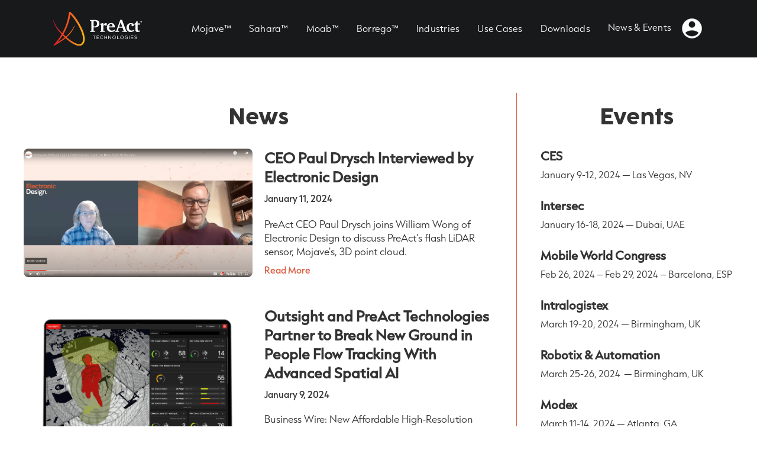

--- FILE ---
content_type: text/html
request_url: https://www.preact-tech.com/news-events
body_size: 10257
content:
<!DOCTYPE html><!-- This site was created in Webflow. https://webflow.com --><!-- Last Published: Fri Oct 31 2025 18:24:40 GMT+0000 (Coordinated Universal Time) --><html data-wf-domain="www.preact-tech.com" data-wf-page="64c1135932b6453a696ae046" data-wf-site="6492ecd6a26553cd27b62ed1"><head><meta charset="utf-8"/><title>News &amp; Events</title><meta content="We’re a fast-growing, dedicated team working together to solve big problems in the automotive and robotics industries. Learn about us!" name="description"/><meta content="News &amp; Events" property="og:title"/><meta content="We’re a fast-growing, dedicated team working together to solve big problems in the automotive and robotics industries. Learn about us!" property="og:description"/><meta content="https://cdn.prod.website-files.com/6492ecd6a26553cd27b62ed1/65a84f34e1b4bddb553dd56f_Open-Graph-Images-1200x675-company-page.jpg" property="og:image"/><meta content="News &amp; Events" property="twitter:title"/><meta content="We’re a fast-growing, dedicated team working together to solve big problems in the automotive and robotics industries. Learn about us!" property="twitter:description"/><meta content="https://cdn.prod.website-files.com/6492ecd6a26553cd27b62ed1/65a84f34e1b4bddb553dd56f_Open-Graph-Images-1200x675-company-page.jpg" property="twitter:image"/><meta property="og:type" content="website"/><meta content="summary_large_image" name="twitter:card"/><meta content="width=device-width, initial-scale=1" name="viewport"/><meta content="google-site-verification=Vzt9ahrTevUN4x2P5BUjibfLYjU_MtivnZ2Cs1TfAMI" name="google-site-verification"/><meta content="Webflow" name="generator"/><link href="https://cdn.prod.website-files.com/6492ecd6a26553cd27b62ed1/css/preact-web.webflow.shared.68a46e216.css" rel="stylesheet" type="text/css"/><link href="https://fonts.googleapis.com" rel="preconnect"/><link href="https://fonts.gstatic.com" rel="preconnect" crossorigin="anonymous"/><script src="https://ajax.googleapis.com/ajax/libs/webfont/1.6.26/webfont.js" type="text/javascript"></script><script type="text/javascript">WebFont.load({  google: {    families: ["Montserrat:100,100italic,200,200italic,300,300italic,400,400italic,500,500italic,600,600italic,700,700italic,800,800italic,900,900italic","Oswald:200,300,400,500,600,700","Vollkorn:400,400italic,700,700italic","Droid Sans:400,700","Open Sans:300,300italic,400,400italic,600,600italic,700,700italic,800,800italic","Lato:100,100italic,300,300italic,400,400italic,700,700italic,900,900italic","Ubuntu:300,300italic,400,400italic,500,500italic,700,700italic","PT Serif:400,400italic,700,700italic"]  }});</script><script type="text/javascript">!function(o,c){var n=c.documentElement,t=" w-mod-";n.className+=t+"js",("ontouchstart"in o||o.DocumentTouch&&c instanceof DocumentTouch)&&(n.className+=t+"touch")}(window,document);</script><link href="https://cdn.prod.website-files.com/6492ecd6a26553cd27b62ed1/650038aa7c5d8668c4a63c10_Favicon_Preact.png" rel="shortcut icon" type="image/x-icon"/><link href="https://cdn.prod.website-files.com/6492ecd6a26553cd27b62ed1/6500391f40b421cbf9eb1d18_Home-Icon-Preact.png" rel="apple-touch-icon"/><script async="" src="https://www.googletagmanager.com/gtag/js?id=G-5KVKXX9FZD"></script><script type="text/javascript">window.dataLayer = window.dataLayer || [];function gtag(){dataLayer.push(arguments);}gtag('set', 'developer_id.dZGVlNj', true);gtag('js', new Date());gtag('config', 'G-5KVKXX9FZD');</script><script>window.pipedriveLeadboosterConfig = {base: 'leadbooster-chat.pipedrive.com',companyId: 12424037,playbookUuid: '87d93f4c-bd87-475d-a0a1-3573c74029e9',version: 2};(function () {var w = window;if (w.LeadBooster) {console.warn('LeadBooster already exists');} else {w.LeadBooster = {q: [],on: function (n, h) {this.q.push({ t: 'o', n: n, h: h });},trigger: function (n) {this.q.push({ t: 't', n: n });},};}})();</script><script src="https://leadbooster-chat.pipedrive.com/assets/loader.js" async></script>
<script>
  (function(ss,ex){
    window.ldfdr=window.ldfdr||function(){(ldfdr._q=ldfdr._q||[]).push([].slice.call(arguments));};
    (function(d,s){
      fs=d.getElementsByTagName(s)[0];
      function ce(src){
        var cs=d.createElement(s);
        cs.src=src;
        cs.async=1;
        fs.parentNode.insertBefore(cs,fs);
      };
      ce('https://sc.lfeeder.com/lftracker_v1_'+ss+(ex?'_'+ex:'')+'.js');
    })(document,'script');
  })('lAxoEaKqGOB7OYGd');
</script><script type="text/javascript">window.__WEBFLOW_CURRENCY_SETTINGS = {"currencyCode":"USD","symbol":"$","decimal":".","fractionDigits":2,"group":",","template":"{{wf {\"path\":\"symbol\",\"type\":\"PlainText\"} }} {{wf {\"path\":\"amount\",\"type\":\"CommercePrice\"} }} {{wf {\"path\":\"currencyCode\",\"type\":\"PlainText\"} }}","hideDecimalForWholeNumbers":false};</script></head><body><div class="navbar-no-shadow"><div data-animation="default" data-collapse="medium" data-duration="400" data-easing="ease" data-easing2="ease" role="banner" class="navbar-no-shadow-container w-nav"><div class="container-regular"><div class="navbar-wrapper-3"><a href="/" class="navbar-brand-3 w-nav-brand"><img src="https://cdn.prod.website-files.com/6492ecd6a26553cd27b62ed1/64b7f8124e31e5c7d6292fdf_PreAct%20TM%20Logo%20Horizontal_white-01.svg" loading="lazy" width="150" alt=""/></a><nav role="navigation" class="nav-menu-wrapper-3 w-nav-menu"><ul role="list" class="nav-menu-4 w-list-unstyled"><li><div data-hover="false" data-delay="0" class="nav-dropdown-3 w-dropdown"><nav class="nav-dropdown-list-3 shadow-three mobile-shadow-hide w-dropdown-list"><a href="/mojave-sensor" class="nav-dropdown-link-3 w-dropdown-link">Mojave Sensor</a></nav></div></li><li><a href="/mojave" class="nav-link-6">Mojave™</a><a href="/sahara" class="nav-link-6">Sahara™</a><a href="/moab" class="nav-link-6">Moab™</a><a href="/borrego" class="nav-link-6">Borrego™</a><a href="/industries" class="nav-link-6">Industries</a></li><li><a href="/applications" class="nav-link-6">Use Cases</a></li><li><a href="https://preact-tech.atlassian.net/servicedesk/customer/portal/4/topic/f84154ac-8975-45de-9c00-0341ef9d9d68" target="_blank" class="nav-link-6">Downloads</a></li><li><a href="/news-events" aria-current="page" class="nav-link-6 w--current">News &amp; Events</a><a href="https://preact-tech.atlassian.net/servicedesk/customer/portal/4" target="_blank" class="w-inline-block"><img src="https://cdn.prod.website-files.com/6492ecd6a26553cd27b62ed1/65380a00cd91f7542f26f9fd_icons8-male-user-48.png" loading="lazy" width="40" height="40" alt=""/></a></li></ul></nav><div class="menu-button-3 w-nav-button"><div class="icon-8 w-icon-nav-menu"></div></div></div></div></div></div><section><div id="w-node-_186e7a37-bb8b-38ca-c6c0-6a80be607c63-696ae046" class="w-layout-layout quick-stack-28 wf-layout-layout"><div class="w-layout-cell"><div class="w-layout-blockcontainer w-container"><div class="div-block-events"><h1 class="heading-events">News</h1></div><div class="w-dyn-list"><div role="list" class="w-dyn-items"><div role="listitem" class="w-dyn-item"><div id="w-node-ad704489-394d-71ce-c859-5e5f65b6c672-696ae046" class="w-layout-layout quick-stack-27 wf-layout-layout"><div id="w-node-_26dd90a0-90ba-d2b9-2aa3-36946397cebb-696ae046" class="w-layout-cell cell-83"><img alt="" loading="lazy" src="https://cdn.prod.website-files.com/64a0463575853314cce21de4/65a063e53d8548066d966491_Screenshot%202024-01-11%20at%201.47.07%20PM.png" sizes="(max-width: 479px) 100vw, (max-width: 767px) 96vw, (max-width: 991px) 708px, 920px" srcset="https://cdn.prod.website-files.com/64a0463575853314cce21de4/65a063e53d8548066d966491_Screenshot%202024-01-11%20at%201.47.07%20PM-p-500.png 500w, https://cdn.prod.website-files.com/64a0463575853314cce21de4/65a063e53d8548066d966491_Screenshot%202024-01-11%20at%201.47.07%20PM-p-800.png 800w, https://cdn.prod.website-files.com/64a0463575853314cce21de4/65a063e53d8548066d966491_Screenshot%202024-01-11%20at%201.47.07%20PM-p-1080.png 1080w, https://cdn.prod.website-files.com/64a0463575853314cce21de4/65a063e53d8548066d966491_Screenshot%202024-01-11%20at%201.47.07%20PM-p-1600.png 1600w, https://cdn.prod.website-files.com/64a0463575853314cce21de4/65a063e53d8548066d966491_Screenshot%202024-01-11%20at%201.47.07%20PM-p-2000.png 2000w, https://cdn.prod.website-files.com/64a0463575853314cce21de4/65a063e53d8548066d966491_Screenshot%202024-01-11%20at%201.47.07%20PM-p-2600.png 2600w, https://cdn.prod.website-files.com/64a0463575853314cce21de4/65a063e53d8548066d966491_Screenshot%202024-01-11%20at%201.47.07%20PM-p-3200.png 3200w, https://cdn.prod.website-files.com/64a0463575853314cce21de4/65a063e53d8548066d966491_Screenshot%202024-01-11%20at%201.47.07%20PM.png 3840w" class="image-64"/></div><div class="w-layout-cell"><h1 class="heading-83">CEO Paul Drysch Interviewed by Electronic Design</h1><div class="text-block-106">January 11, 2024</div></div><div class="w-layout-cell"><p class="paragraph-83">PreAct CEO Paul Drysch joins William Wong of Electronic Design to discuss PreAct&#x27;s flash LiDAR sensor, Mojave&#x27;s, 3D point cloud.</p><a href="/post/ceo-paul-drysch-interviewed-by-electronic-design" class="link-8">Read More</a></div></div></div><div role="listitem" class="w-dyn-item"><div id="w-node-ad704489-394d-71ce-c859-5e5f65b6c672-696ae046" class="w-layout-layout quick-stack-27 wf-layout-layout"><div id="w-node-_26dd90a0-90ba-d2b9-2aa3-36946397cebb-696ae046" class="w-layout-cell cell-83"><img alt="" loading="lazy" src="https://cdn.prod.website-files.com/64a0463575853314cce21de4/659db1151c2dfe4ba21335ce_Outsight_and_PreAct.jpg" sizes="(max-width: 479px) 100vw, (max-width: 767px) 96vw, (max-width: 991px) 708px, 920px" srcset="https://cdn.prod.website-files.com/64a0463575853314cce21de4/659db1151c2dfe4ba21335ce_Outsight_and_PreAct-p-500.jpg 500w, https://cdn.prod.website-files.com/64a0463575853314cce21de4/659db1151c2dfe4ba21335ce_Outsight_and_PreAct-p-800.jpg 800w, https://cdn.prod.website-files.com/64a0463575853314cce21de4/659db1151c2dfe4ba21335ce_Outsight_and_PreAct.jpg 829w" class="image-64"/></div><div class="w-layout-cell"><h1 class="heading-83">Outsight and PreAct Technologies Partner to Break New Ground in People Flow Tracking With Advanced Spatial AI</h1><div class="text-block-106">January 9, 2024</div></div><div class="w-layout-cell"><p class="paragraph-83">Business Wire: New Affordable High-Resolution Technology for Smart Infrastructure Applications Set to Disrupt LiDAR Market</p><a href="/post/outsight-and-preact-technologies-partner-to-break-new-ground-in-people-flow-tracking-with-advanced-spatial-ai" class="link-8">Read More</a></div></div></div><div role="listitem" class="w-dyn-item"><div id="w-node-ad704489-394d-71ce-c859-5e5f65b6c672-696ae046" class="w-layout-layout quick-stack-27 wf-layout-layout"><div id="w-node-_26dd90a0-90ba-d2b9-2aa3-36946397cebb-696ae046" class="w-layout-cell cell-83"><img alt="" loading="lazy" src="https://cdn.prod.website-files.com/64a0463575853314cce21de4/6596fcebc933d39b21701c26_News-Events-Image_4-sensors.jpg" sizes="(max-width: 479px) 100vw, (max-width: 767px) 96vw, (max-width: 991px) 708px, 920px" srcset="https://cdn.prod.website-files.com/64a0463575853314cce21de4/6596fcebc933d39b21701c26_News-Events-Image_4-sensors-p-500.jpg 500w, https://cdn.prod.website-files.com/64a0463575853314cce21de4/6596fcebc933d39b21701c26_News-Events-Image_4-sensors-p-800.jpg 800w, https://cdn.prod.website-files.com/64a0463575853314cce21de4/6596fcebc933d39b21701c26_News-Events-Image_4-sensors-p-1080.jpg 1080w, https://cdn.prod.website-files.com/64a0463575853314cce21de4/6596fcebc933d39b21701c26_News-Events-Image_4-sensors.jpg 1500w" class="image-64"/></div><div class="w-layout-cell"><h1 class="heading-83">PreAct Technologies Debuts New Line of LiDAR Sensors at CES</h1><div class="text-block-106">January 4, 2024</div></div><div class="w-layout-cell"><p class="paragraph-83">Highest Performing Flash LiDAR Sensors Provide Affordable, Powerful Sensing Capabilities for Wide Range of Applications</p><a href="/post/preact-technologies-debuts-new-line-of-lidar-sensors-at-ces" class="link-8">Read More</a></div></div></div><div role="listitem" class="w-dyn-item"><div id="w-node-ad704489-394d-71ce-c859-5e5f65b6c672-696ae046" class="w-layout-layout quick-stack-27 wf-layout-layout"><div id="w-node-_26dd90a0-90ba-d2b9-2aa3-36946397cebb-696ae046" class="w-layout-cell cell-83"><img alt="" loading="lazy" src="https://cdn.prod.website-files.com/64a0463575853314cce21de4/6553d5edac830942c09170ba_Mojave-Stacked.png" sizes="(max-width: 479px) 100vw, (max-width: 767px) 96vw, (max-width: 991px) 708px, 920px" srcset="https://cdn.prod.website-files.com/64a0463575853314cce21de4/6553d5edac830942c09170ba_Mojave-Stacked-p-500.png 500w, https://cdn.prod.website-files.com/64a0463575853314cce21de4/6553d5edac830942c09170ba_Mojave-Stacked-p-800.png 800w, https://cdn.prod.website-files.com/64a0463575853314cce21de4/6553d5edac830942c09170ba_Mojave-Stacked.png 1080w" class="image-64"/></div><div class="w-layout-cell"><h1 class="heading-83">PreAct Mojave Flash LiDAR to be Distributed Globally by Arrow Electronics</h1><div class="text-block-106">November 14, 2023</div></div><div class="w-layout-cell"><p class="paragraph-83">Highest Performing Near-field, Software-definable Flash LiDAR Provides Affordable, Powerful Sensing Capabilities for Robotics, Agriculture, and Industrial Applications</p><a href="/post/preact-mojave-flash-lidar-to-be-distributed-globally-by-arrow-electronics" class="link-8">Read More</a></div></div></div><div role="listitem" class="w-dyn-item"><div id="w-node-ad704489-394d-71ce-c859-5e5f65b6c672-696ae046" class="w-layout-layout quick-stack-27 wf-layout-layout"><div id="w-node-_26dd90a0-90ba-d2b9-2aa3-36946397cebb-696ae046" class="w-layout-cell cell-83"><img alt="" loading="lazy" src="https://cdn.prod.website-files.com/64a0463575853314cce21de4/650e05d69840def8de85bcc5_Deep-Fake-Image-MASTER-LInkedin-091423.png" sizes="(max-width: 479px) 100vw, (max-width: 767px) 96vw, (max-width: 991px) 708px, 920px" srcset="https://cdn.prod.website-files.com/64a0463575853314cce21de4/650e05d69840def8de85bcc5_Deep-Fake-Image-MASTER-LInkedin-091423-p-500.png 500w, https://cdn.prod.website-files.com/64a0463575853314cce21de4/650e05d69840def8de85bcc5_Deep-Fake-Image-MASTER-LInkedin-091423-p-800.png 800w, https://cdn.prod.website-files.com/64a0463575853314cce21de4/650e05d69840def8de85bcc5_Deep-Fake-Image-MASTER-LInkedin-091423-p-1080.png 1080w, https://cdn.prod.website-files.com/64a0463575853314cce21de4/650e05d69840def8de85bcc5_Deep-Fake-Image-MASTER-LInkedin-091423.png 1200w" class="image-64"/></div><div class="w-layout-cell"><h1 class="heading-83">PreAct Technologies Says Future Cameras Will Combat AI-Generated Fakes</h1><div class="text-block-106">September 19, 2023</div></div><div class="w-layout-cell"><p class="paragraph-83">Advances in Computer Vision Will Enable Cameras to Detect Inconsistencies in AI-generated Content</p><a href="/post/preact-technologies-says-future-cameras-will-combat-ai-generated-fakes" class="link-8">Read More</a></div></div></div><div role="listitem" class="w-dyn-item"><div id="w-node-ad704489-394d-71ce-c859-5e5f65b6c672-696ae046" class="w-layout-layout quick-stack-27 wf-layout-layout"><div id="w-node-_26dd90a0-90ba-d2b9-2aa3-36946397cebb-696ae046" class="w-layout-cell cell-83"><img alt="" loading="lazy" src="https://cdn.prod.website-files.com/64a0463575853314cce21de4/64c94cb7605c1acf759fc0b5_TrueSense%20Mojave%20060223%20exploded%20PMS%20158-PhotoRoom.png-PhotoRoom.png" sizes="(max-width: 479px) 100vw, (max-width: 767px) 96vw, (max-width: 991px) 708px, 920px" srcset="https://cdn.prod.website-files.com/64a0463575853314cce21de4/64c94cb7605c1acf759fc0b5_TrueSense%20Mojave%20060223%20exploded%20PMS%20158-PhotoRoom.png-PhotoRoom-p-500.png 500w, https://cdn.prod.website-files.com/64a0463575853314cce21de4/64c94cb7605c1acf759fc0b5_TrueSense%20Mojave%20060223%20exploded%20PMS%20158-PhotoRoom.png-PhotoRoom-p-800.png 800w, https://cdn.prod.website-files.com/64a0463575853314cce21de4/64c94cb7605c1acf759fc0b5_TrueSense%20Mojave%20060223%20exploded%20PMS%20158-PhotoRoom.png-PhotoRoom.png 1021w" class="image-64"/></div><div class="w-layout-cell"><h1 class="heading-83">Pre-Sales of Mojave Flash LiDAR Now Available Through Brevan Electronics</h1><div class="text-block-106">September 12, 2023</div></div><div class="w-layout-cell"><p class="paragraph-83">Pre-Sales of Mojave Flash LiDAR Now Available Through Brevan Electronics Highest Performing Near-field, Software-definable Flash LiDAR Provides Affordable, Powerful Sensing Capabilities for Robotics, Agriculture, and Industrial Applications</p><a href="/post/pre-sales-of-mojave-flash-lidar-now-available-through-brevan-electronics" class="link-8">Read More</a></div></div></div><div role="listitem" class="w-dyn-item"><div id="w-node-ad704489-394d-71ce-c859-5e5f65b6c672-696ae046" class="w-layout-layout quick-stack-27 wf-layout-layout"><div id="w-node-_26dd90a0-90ba-d2b9-2aa3-36946397cebb-696ae046" class="w-layout-cell cell-83"><img alt="" loading="lazy" src="https://cdn.prod.website-files.com/64a0463575853314cce21de4/64f1c85faff4ad96e1f4ed76_news-100421.jpeg" sizes="(max-width: 479px) 100vw, (max-width: 767px) 96vw, (max-width: 991px) 708px, 920px" srcset="https://cdn.prod.website-files.com/64a0463575853314cce21de4/64f1c85faff4ad96e1f4ed76_news-100421-p-500.jpeg 500w, https://cdn.prod.website-files.com/64a0463575853314cce21de4/64f1c85faff4ad96e1f4ed76_news-100421-p-800.jpeg 800w, https://cdn.prod.website-files.com/64a0463575853314cce21de4/64f1c85faff4ad96e1f4ed76_news-100421-p-1080.jpeg 1080w, https://cdn.prod.website-files.com/64a0463575853314cce21de4/64f1c85faff4ad96e1f4ed76_news-100421-p-1600.jpeg 1600w, https://cdn.prod.website-files.com/64a0463575853314cce21de4/64f1c85faff4ad96e1f4ed76_news-100421.jpeg 1920w" class="image-64"/></div><div class="w-layout-cell"><h1 class="heading-83">PreAct Technologies featured on Daily Drive Podcast</h1><div class="text-block-106">May 23, 2023</div></div><div class="w-layout-cell"><p class="paragraph-83">PreAct CEO Paul Drysch explains how aerospace and military technologies are being used in the automotive sector to help deploy safety measures before an accident. Listen to the podcast here: </p><a href="/post/preact-technologies-featured-on-daily-drive-podcast" class="link-8">Read More</a></div></div></div><div role="listitem" class="w-dyn-item"><div id="w-node-ad704489-394d-71ce-c859-5e5f65b6c672-696ae046" class="w-layout-layout quick-stack-27 wf-layout-layout"><div id="w-node-_26dd90a0-90ba-d2b9-2aa3-36946397cebb-696ae046" class="w-layout-cell cell-83"><img alt="" loading="lazy" src="https://cdn.prod.website-files.com/64a0463575853314cce21de4/64eddaf0a3ec69968af0866d_image3.jpeg" sizes="(max-width: 479px) 100vw, (max-width: 767px) 96vw, (max-width: 991px) 708px, 920px" srcset="https://cdn.prod.website-files.com/64a0463575853314cce21de4/64eddaf0a3ec69968af0866d_image3-p-500.jpeg 500w, https://cdn.prod.website-files.com/64a0463575853314cce21de4/64eddaf0a3ec69968af0866d_image3-p-800.jpeg 800w, https://cdn.prod.website-files.com/64a0463575853314cce21de4/64eddaf0a3ec69968af0866d_image3-p-1080.jpeg 1080w, https://cdn.prod.website-files.com/64a0463575853314cce21de4/64eddaf0a3ec69968af0866d_image3.jpeg 1300w" class="image-64"/></div><div class="w-layout-cell"><h1 class="heading-83">PreAct Technologies Closes 2nd Round of $20 Million Series B</h1><div class="text-block-106">April 25, 2023</div></div><div class="w-layout-cell"><p class="paragraph-83">Series B Total of $20 Million to Drive Research &amp; Development of AI-Based Computer Vision Solutions, Expansion Into Industrial and Other Non-Automotive Applications Portland, OR – April 25, 2023 – PreAct Technologies, a market leader in near-field ..</p><a href="/post/preact-technologies-closes-2nd-round-of-20-million-series-b" class="link-8">Read More</a></div></div></div><div role="listitem" class="w-dyn-item"><div id="w-node-ad704489-394d-71ce-c859-5e5f65b6c672-696ae046" class="w-layout-layout quick-stack-27 wf-layout-layout"><div id="w-node-_26dd90a0-90ba-d2b9-2aa3-36946397cebb-696ae046" class="w-layout-cell cell-83"><img alt="" loading="lazy" src="https://cdn.prod.website-files.com/64a0463575853314cce21de4/64f1b4f202940058e3c4e3dd_PlugandPlay-News.png" sizes="(max-width: 479px) 100vw, (max-width: 767px) 96vw, (max-width: 991px) 708px, 920px" srcset="https://cdn.prod.website-files.com/64a0463575853314cce21de4/64f1b4f202940058e3c4e3dd_PlugandPlay-News-p-500.png 500w, https://cdn.prod.website-files.com/64a0463575853314cce21de4/64f1b4f202940058e3c4e3dd_PlugandPlay-News.png 706w" class="image-64"/></div><div class="w-layout-cell"><h1 class="heading-83">PreAct Accepted to Plug and Play Accelerator Mobility Batch 14</h1><div class="text-block-106">March 30, 2023</div></div><div class="w-layout-cell"><p class="paragraph-83">SUNNYVALE, Calif., March 30, 2023– Plug and Play has accepted its first batch of startups to participate in their initial Silicon Valley programs of the year. “After concluding an incredible round of selection days here in Silicon Valley, we’re ...</p><a href="/post/preact-accepted-to-plug-and-play-accelerator-mobility-batch-14" class="link-8">Read More</a></div></div></div><div role="listitem" class="w-dyn-item"><div id="w-node-ad704489-394d-71ce-c859-5e5f65b6c672-696ae046" class="w-layout-layout quick-stack-27 wf-layout-layout"><div id="w-node-_26dd90a0-90ba-d2b9-2aa3-36946397cebb-696ae046" class="w-layout-cell cell-83"><img alt="" loading="lazy" src="https://cdn.prod.website-files.com/64a0463575853314cce21de4/64f1b55eaec1688d88e7d075_PreAct_PR_Gestoos_011023.png" sizes="(max-width: 479px) 100vw, (max-width: 767px) 96vw, (max-width: 991px) 708px, 920px" srcset="https://cdn.prod.website-files.com/64a0463575853314cce21de4/64f1b55eaec1688d88e7d075_PreAct_PR_Gestoos_011023-p-500.png 500w, https://cdn.prod.website-files.com/64a0463575853314cce21de4/64f1b55eaec1688d88e7d075_PreAct_PR_Gestoos_011023-p-800.png 800w, https://cdn.prod.website-files.com/64a0463575853314cce21de4/64f1b55eaec1688d88e7d075_PreAct_PR_Gestoos_011023-p-1080.png 1080w, https://cdn.prod.website-files.com/64a0463575853314cce21de4/64f1b55eaec1688d88e7d075_PreAct_PR_Gestoos_011023.png 1200w" class="image-64"/></div><div class="w-layout-cell"><h1 class="heading-83">PreAct Technologies Acquires Gestoos AI Platform</h1><div class="text-block-106">January 11, 2023</div></div><div class="w-layout-cell"><p class="paragraph-83">Computer Vision and Gesture Recognition Technology to be Integrated into PreAct’s Complete System for Activity Monitoring, Device Control and Spatial Awareness Portland, OR – January 11, 2023 – PreAct Technologies, the market leader in near-field</p><a href="/post/preact-technologies-acquires-gestoos-ai-platform" class="link-8">Read More</a></div></div></div><div role="listitem" class="w-dyn-item"><div id="w-node-ad704489-394d-71ce-c859-5e5f65b6c672-696ae046" class="w-layout-layout quick-stack-27 wf-layout-layout"><div id="w-node-_26dd90a0-90ba-d2b9-2aa3-36946397cebb-696ae046" class="w-layout-cell cell-83"><img alt="" loading="lazy" src="https://cdn.prod.website-files.com/64a0463575853314cce21de4/64f1b591a753c1ed93770448_News_120622-A.png" sizes="(max-width: 479px) 100vw, (max-width: 767px) 96vw, (max-width: 991px) 708px, 920px" srcset="https://cdn.prod.website-files.com/64a0463575853314cce21de4/64f1b591a753c1ed93770448_News_120622-A-p-500.png 500w, https://cdn.prod.website-files.com/64a0463575853314cce21de4/64f1b591a753c1ed93770448_News_120622-A-p-800.png 800w, https://cdn.prod.website-files.com/64a0463575853314cce21de4/64f1b591a753c1ed93770448_News_120622-A-p-1080.png 1080w, https://cdn.prod.website-files.com/64a0463575853314cce21de4/64f1b591a753c1ed93770448_News_120622-A.png 1500w" class="image-64"/></div><div class="w-layout-cell"><h1 class="heading-83">PreAct T30P Flash LiDAR Now Available</h1><div class="text-block-106">December 6, 2022</div></div><div class="w-layout-cell"><p class="paragraph-83">Industry’s First Software-Definable Flash LiDAR Future Proofs Vehicle’s ADAS System, Providing Ongoing Revenue Opportunities for Automakers Portland, OR, December 6, 2022 –PreAct Technologies, an Oregon-based developer of near-field flash LiDAR tech</p><a href="/post/preact-t30p-flash-lidar-now-available" class="link-8">Read More</a></div></div></div><div role="listitem" class="w-dyn-item"><div id="w-node-ad704489-394d-71ce-c859-5e5f65b6c672-696ae046" class="w-layout-layout quick-stack-27 wf-layout-layout"><div id="w-node-_26dd90a0-90ba-d2b9-2aa3-36946397cebb-696ae046" class="w-layout-cell cell-83"><img alt="" loading="lazy" src="https://cdn.prod.website-files.com/64a0463575853314cce21de4/64f1b5c6d7acc99e5eebccca_093022_DR02.jpeg" sizes="(max-width: 479px) 100vw, (max-width: 767px) 96vw, (max-width: 991px) 708px, 920px" srcset="https://cdn.prod.website-files.com/64a0463575853314cce21de4/64f1b5c6d7acc99e5eebccca_093022_DR02-p-500.jpeg 500w, https://cdn.prod.website-files.com/64a0463575853314cce21de4/64f1b5c6d7acc99e5eebccca_093022_DR02-p-800.jpeg 800w, https://cdn.prod.website-files.com/64a0463575853314cce21de4/64f1b5c6d7acc99e5eebccca_093022_DR02-p-1080.jpeg 1080w, https://cdn.prod.website-files.com/64a0463575853314cce21de4/64f1b5c6d7acc99e5eebccca_093022_DR02.jpeg 1500w" class="image-64"/></div><div class="w-layout-cell"><h1 class="heading-83">How flash LiDAR is supporting software-defined vehicles</h1><div class="text-block-106">September 30, 2022</div></div><div class="w-layout-cell"><p class="paragraph-83">To learn more about software-defined vehicles and how flash LiDAR will be a key part of making that a reality, Matthew Beecham caught up with Paul Drysch, CEO of PreAct Technologies. Read the Article Here: </p><a href="/post/how-flash-lidar-is-supporting-software-defined-vehicles" class="link-8">Read More</a></div></div></div><div role="listitem" class="w-dyn-item"><div id="w-node-ad704489-394d-71ce-c859-5e5f65b6c672-696ae046" class="w-layout-layout quick-stack-27 wf-layout-layout"><div id="w-node-_26dd90a0-90ba-d2b9-2aa3-36946397cebb-696ae046" class="w-layout-cell cell-83"><img alt="" loading="lazy" src="https://cdn.prod.website-files.com/64a0463575853314cce21de4/64f1b5e8617569224a54105f_1600x900-scaled.jpeg" sizes="(max-width: 479px) 100vw, (max-width: 767px) 96vw, (max-width: 991px) 708px, 920px" srcset="https://cdn.prod.website-files.com/64a0463575853314cce21de4/64f1b5e8617569224a54105f_1600x900-scaled-p-500.jpeg 500w, https://cdn.prod.website-files.com/64a0463575853314cce21de4/64f1b5e8617569224a54105f_1600x900-scaled-p-800.jpeg 800w, https://cdn.prod.website-files.com/64a0463575853314cce21de4/64f1b5e8617569224a54105f_1600x900-scaled-p-1080.jpeg 1080w, https://cdn.prod.website-files.com/64a0463575853314cce21de4/64f1b5e8617569224a54105f_1600x900-scaled.jpeg 1500w" class="image-64"/></div><div class="w-layout-cell"><h1 class="heading-83">PreAct Technology Named a TechCrunch Startup Battlefield 200 Company</h1><div class="text-block-106">September 26, 2022</div></div><div class="w-layout-cell"><p class="paragraph-83">Recognized for being the industry’s first software-definable sensor, supporting automotive and trucking, ADAS, robotics, agriculture and industrial applications Portland, OR, September 28, 2022 – PreAct Technologies, an Oregon-based developer of nea</p><a href="/post/preact-technology-named-a-techcrunch-startup-battlefield-200-company" class="link-8">Read More</a></div></div></div><div role="listitem" class="w-dyn-item"><div id="w-node-ad704489-394d-71ce-c859-5e5f65b6c672-696ae046" class="w-layout-layout quick-stack-27 wf-layout-layout"><div id="w-node-_26dd90a0-90ba-d2b9-2aa3-36946397cebb-696ae046" class="w-layout-cell cell-83"><img alt="" loading="lazy" src="https://cdn.prod.website-files.com/64a0463575853314cce21de4/64f1c34db7bd18d4e0bf5968_news-071121-scaled.jpeg" sizes="(max-width: 479px) 100vw, (max-width: 767px) 96vw, (max-width: 991px) 708px, 920px" srcset="https://cdn.prod.website-files.com/64a0463575853314cce21de4/64f1c34db7bd18d4e0bf5968_news-071121-scaled-p-500.jpeg 500w, https://cdn.prod.website-files.com/64a0463575853314cce21de4/64f1c34db7bd18d4e0bf5968_news-071121-scaled-p-800.jpeg 800w, https://cdn.prod.website-files.com/64a0463575853314cce21de4/64f1c34db7bd18d4e0bf5968_news-071121-scaled-p-1080.jpeg 1080w, https://cdn.prod.website-files.com/64a0463575853314cce21de4/64f1c34db7bd18d4e0bf5968_news-071121-scaled.jpeg 1500w" class="image-64"/></div><div class="w-layout-cell"><h1 class="heading-83">Software-Definable LiDAR Improves Safety, Reduces Vehicle Cost</h1><div class="text-block-106">July 8, 2022</div></div><div class="w-layout-cell"><p class="paragraph-83">PreAct Technologies is featured in this news analysis price from EE Times published July 8, 2022 authored by Maurizio Di Paolo Emilio. Read the Article Here: </p><a href="/post/software-definable-lidar-improves-safety-reduces-vehicle-cost" class="link-8">Read More</a></div></div></div><div role="listitem" class="w-dyn-item"><div id="w-node-ad704489-394d-71ce-c859-5e5f65b6c672-696ae046" class="w-layout-layout quick-stack-27 wf-layout-layout"><div id="w-node-_26dd90a0-90ba-d2b9-2aa3-36946397cebb-696ae046" class="w-layout-cell cell-83"><img alt="" loading="lazy" src="https://cdn.prod.website-files.com/64a0463575853314cce21de4/64f1c38d73fc956b92ffa660_Winner.png" sizes="(max-width: 479px) 100vw, (max-width: 767px) 96vw, (max-width: 991px) 708px, 920px" srcset="https://cdn.prod.website-files.com/64a0463575853314cce21de4/64f1c38d73fc956b92ffa660_Winner-p-500.png 500w, https://cdn.prod.website-files.com/64a0463575853314cce21de4/64f1c38d73fc956b92ffa660_Winner-p-800.png 800w, https://cdn.prod.website-files.com/64a0463575853314cce21de4/64f1c38d73fc956b92ffa660_Winner-p-1080.png 1080w, https://cdn.prod.website-files.com/64a0463575853314cce21de4/64f1c38d73fc956b92ffa660_Winner.png 1600w" class="image-64"/></div><div class="w-layout-cell"><h1 class="heading-83">T30P Flash LiDAR Named 2022 Most Innovative Product of the Year</h1><div class="text-block-106">June 29, 2022</div></div><div class="w-layout-cell"><p class="paragraph-83">PreAct Technology’s T30P Flash LiDAR Named 2022 Most Innovative Product of the Year for Automotive/Autonomous Technologies at Sensors Converge Recognized for being the industry’s first software-definable sensor, supporting ADAS, trucking, robotics </p><a href="/post/t30p-flash-lidar-named-2022-most-innovative-product-of-the-year" class="link-8">Read More</a></div></div></div><div role="listitem" class="w-dyn-item"><div id="w-node-ad704489-394d-71ce-c859-5e5f65b6c672-696ae046" class="w-layout-layout quick-stack-27 wf-layout-layout"><div id="w-node-_26dd90a0-90ba-d2b9-2aa3-36946397cebb-696ae046" class="w-layout-cell cell-83"><img alt="" loading="lazy" src="https://cdn.prod.website-files.com/64a0463575853314cce21de4/64f1c3de9d95e948bb909777_ESPROS-Graphic.png" sizes="(max-width: 479px) 100vw, (max-width: 767px) 96vw, (max-width: 991px) 708px, 920px" srcset="https://cdn.prod.website-files.com/64a0463575853314cce21de4/64f1c3de9d95e948bb909777_ESPROS-Graphic-p-500.png 500w, https://cdn.prod.website-files.com/64a0463575853314cce21de4/64f1c3de9d95e948bb909777_ESPROS-Graphic-p-800.png 800w, https://cdn.prod.website-files.com/64a0463575853314cce21de4/64f1c3de9d95e948bb909777_ESPROS-Graphic-p-1080.png 1080w, https://cdn.prod.website-files.com/64a0463575853314cce21de4/64f1c3de9d95e948bb909777_ESPROS-Graphic-p-1600.png 1600w, https://cdn.prod.website-files.com/64a0463575853314cce21de4/64f1c3de9d95e948bb909777_ESPROS-Graphic-p-2000.png 2000w, https://cdn.prod.website-files.com/64a0463575853314cce21de4/64f1c3de9d95e948bb909777_ESPROS-Graphic.png 2237w" class="image-64"/></div><div class="w-layout-cell"><h1 class="heading-83">Sensor Tips: What software-definable sensors are available now?</h1><div class="text-block-106">June 14, 2022</div></div><div class="w-layout-cell"><p class="paragraph-83">Sensor designers are pursuing software-defined (or programmable) sensors for their increased relevance and applications in the Industrial Internet of Things (IIoT). Automobiles are one market segment that can benefit from over-the-air (OTA) update </p><a href="/post/sensor-tips-what-software-definable-sensors-are-available-now" class="link-8">Read More</a></div></div></div><div role="listitem" class="w-dyn-item"><div id="w-node-ad704489-394d-71ce-c859-5e5f65b6c672-696ae046" class="w-layout-layout quick-stack-27 wf-layout-layout"><div id="w-node-_26dd90a0-90ba-d2b9-2aa3-36946397cebb-696ae046" class="w-layout-cell cell-83"><img alt="" loading="lazy" src="https://cdn.prod.website-files.com/64a0463575853314cce21de4/64f1c4144d3c9690e96fef94_PReAct.png" sizes="(max-width: 479px) 100vw, (max-width: 767px) 96vw, (max-width: 991px) 708px, 920px" srcset="https://cdn.prod.website-files.com/64a0463575853314cce21de4/64f1c4144d3c9690e96fef94_PReAct-p-500.png 500w, https://cdn.prod.website-files.com/64a0463575853314cce21de4/64f1c4144d3c9690e96fef94_PReAct-p-800.png 800w, https://cdn.prod.website-files.com/64a0463575853314cce21de4/64f1c4144d3c9690e96fef94_PReAct-p-1080.png 1080w, https://cdn.prod.website-files.com/64a0463575853314cce21de4/64f1c4144d3c9690e96fef94_PReAct.png 1600w" class="image-64"/></div><div class="w-layout-cell"><h1 class="heading-83">PreAct Named a 2022 Best of Sensors Awards Finalist</h1><div class="text-block-106">June 9, 2022</div></div><div class="w-layout-cell"><p class="paragraph-83">Questex’s Sensors Converge Announces the 2022 Best of Sensors Awards Finalists Portland, OR – June 9, 2022 – PreAct Technologies, an Oregon-based developer of near-field flash LiDAR technology, today announces it has been named a finalist in the 202</p><a href="/post/preact-named-a-2022-best-of-sensors-awards-finalist" class="link-8">Read More</a></div></div></div><div role="listitem" class="w-dyn-item"><div id="w-node-ad704489-394d-71ce-c859-5e5f65b6c672-696ae046" class="w-layout-layout quick-stack-27 wf-layout-layout"><div id="w-node-_26dd90a0-90ba-d2b9-2aa3-36946397cebb-696ae046" class="w-layout-cell cell-83"><img alt="" loading="lazy" src="https://cdn.prod.website-files.com/64a0463575853314cce21de4/64f1c3de9d95e948bb909777_ESPROS-Graphic.png" sizes="(max-width: 479px) 100vw, (max-width: 767px) 96vw, (max-width: 991px) 708px, 920px" srcset="https://cdn.prod.website-files.com/64a0463575853314cce21de4/64f1c3de9d95e948bb909777_ESPROS-Graphic-p-500.png 500w, https://cdn.prod.website-files.com/64a0463575853314cce21de4/64f1c3de9d95e948bb909777_ESPROS-Graphic-p-800.png 800w, https://cdn.prod.website-files.com/64a0463575853314cce21de4/64f1c3de9d95e948bb909777_ESPROS-Graphic-p-1080.png 1080w, https://cdn.prod.website-files.com/64a0463575853314cce21de4/64f1c3de9d95e948bb909777_ESPROS-Graphic-p-1600.png 1600w, https://cdn.prod.website-files.com/64a0463575853314cce21de4/64f1c3de9d95e948bb909777_ESPROS-Graphic-p-2000.png 2000w, https://cdn.prod.website-files.com/64a0463575853314cce21de4/64f1c3de9d95e948bb909777_ESPROS-Graphic.png 2237w" class="image-64"/></div><div class="w-layout-cell"><h1 class="heading-83"> PreAct Technologies and ESPROS Photonics Collaborate on Next-Generation Sensing Solutions</h1><div class="text-block-106">March 23, 2022</div></div><div class="w-layout-cell"><p class="paragraph-83">Partnership to Provide Use-case Specific Flash LiDAR for Automotive, Trucking, Industrial Automation and Robotics Portland, OR and Sargans, Switzerland – March 23, 2022 – PreAct Technologies, an Oregon-based developer of near-field flash LiDAR techn</p><a href="/post/preact-technologies-and-espros-photonics-collaborate-on-next-generation-sensing-solutions" class="link-8">Read More</a></div></div></div><div role="listitem" class="w-dyn-item"><div id="w-node-ad704489-394d-71ce-c859-5e5f65b6c672-696ae046" class="w-layout-layout quick-stack-27 wf-layout-layout"><div id="w-node-_26dd90a0-90ba-d2b9-2aa3-36946397cebb-696ae046" class="w-layout-cell cell-83"><img alt="" loading="lazy" src="https://cdn.prod.website-files.com/64a0463575853314cce21de4/64f1c47b8421df3c8ff01aba_PreAct-Software-Enabled-LIDAR-1280x720-021722.jpeg" sizes="(max-width: 479px) 100vw, (max-width: 767px) 96vw, (max-width: 991px) 708px, 920px" srcset="https://cdn.prod.website-files.com/64a0463575853314cce21de4/64f1c47b8421df3c8ff01aba_PreAct-Software-Enabled-LIDAR-1280x720-021722-p-500.jpeg 500w, https://cdn.prod.website-files.com/64a0463575853314cce21de4/64f1c47b8421df3c8ff01aba_PreAct-Software-Enabled-LIDAR-1280x720-021722-p-800.jpeg 800w, https://cdn.prod.website-files.com/64a0463575853314cce21de4/64f1c47b8421df3c8ff01aba_PreAct-Software-Enabled-LIDAR-1280x720-021722-p-1080.jpeg 1080w, https://cdn.prod.website-files.com/64a0463575853314cce21de4/64f1c47b8421df3c8ff01aba_PreAct-Software-Enabled-LIDAR-1280x720-021722.jpeg 1280w" class="image-64"/></div><div class="w-layout-cell"><h1 class="heading-83">Industry’s First Software-Definable Flash LiDAR Complements Software-Defined Vehicle</h1><div class="text-block-106">February 24, 2022</div></div><div class="w-layout-cell"><p class="paragraph-83">Flash LiDAR Capable of “Over-the-Air” Updates Future Proofs Vehicle’s ADAS System, Providing Ongoing Revenue Opportunities for Automakers Portland, OR – February 24, 2021 – PreAct Technologies, an Oregon-based developer of near-field flash LiDAR</p><a href="/post/industrys-first-software-definable-flash-lidar-complements-software-defined-vehicle" class="link-8">Read More</a></div></div></div><div role="listitem" class="w-dyn-item"><div id="w-node-ad704489-394d-71ce-c859-5e5f65b6c672-696ae046" class="w-layout-layout quick-stack-27 wf-layout-layout"><div id="w-node-_26dd90a0-90ba-d2b9-2aa3-36946397cebb-696ae046" class="w-layout-cell cell-83"><img alt="" loading="lazy" src="https://cdn.prod.website-files.com/64a0463575853314cce21de4/64f1c4af95e4d28a0d8eb912_Brian-James-Announcement.jpeg" sizes="(max-width: 479px) 100vw, (max-width: 767px) 96vw, (max-width: 991px) 708px, 920px" srcset="https://cdn.prod.website-files.com/64a0463575853314cce21de4/64f1c4af95e4d28a0d8eb912_Brian-James-Announcement-p-500.jpeg 500w, https://cdn.prod.website-files.com/64a0463575853314cce21de4/64f1c4af95e4d28a0d8eb912_Brian-James-Announcement-p-800.jpeg 800w, https://cdn.prod.website-files.com/64a0463575853314cce21de4/64f1c4af95e4d28a0d8eb912_Brian-James-Announcement-p-1080.jpeg 1080w, https://cdn.prod.website-files.com/64a0463575853314cce21de4/64f1c4af95e4d28a0d8eb912_Brian-James-Announcement.jpeg 1200w" class="image-64"/></div><div class="w-layout-cell"><h1 class="heading-83">PreAct Technologies Expands Leadership Team</h1><div class="text-block-106">February 1, 2022</div></div><div class="w-layout-cell"><p class="paragraph-83">Intelligent Sensing Start-Up Names James Dawson as Vice President of Customer Solutions and Brian Drury as Vice President of Sales to Fuel Company Growth PORTLAND, OR / February 1, 2022 / PreAct Technologies, an Oregon-based developer of</p><a href="/post/preact-technologies-expands-leadership-team" class="link-8">Read More</a></div></div></div><div role="listitem" class="w-dyn-item"><div id="w-node-ad704489-394d-71ce-c859-5e5f65b6c672-696ae046" class="w-layout-layout quick-stack-27 wf-layout-layout"><div id="w-node-_26dd90a0-90ba-d2b9-2aa3-36946397cebb-696ae046" class="w-layout-cell cell-83"><img alt="" loading="lazy" src="https://cdn.prod.website-files.com/64a0463575853314cce21de4/64f1c4df54cb2f3cd528a5e4_news-111621.jpeg" sizes="(max-width: 479px) 100vw, (max-width: 767px) 96vw, (max-width: 991px) 708px, 920px" srcset="https://cdn.prod.website-files.com/64a0463575853314cce21de4/64f1c4df54cb2f3cd528a5e4_news-111621-p-500.jpeg 500w, https://cdn.prod.website-files.com/64a0463575853314cce21de4/64f1c4df54cb2f3cd528a5e4_news-111621-p-800.jpeg 800w, https://cdn.prod.website-files.com/64a0463575853314cce21de4/64f1c4df54cb2f3cd528a5e4_news-111621-p-1080.jpeg 1080w, https://cdn.prod.website-files.com/64a0463575853314cce21de4/64f1c4df54cb2f3cd528a5e4_news-111621-p-1600.jpeg 1600w, https://cdn.prod.website-files.com/64a0463575853314cce21de4/64f1c4df54cb2f3cd528a5e4_news-111621.jpeg 1920w" class="image-64"/></div><div class="w-layout-cell"><h1 class="heading-83">PreAct Technologies Secures $13 Million in Funding to Drive the Next Generation of Automotive Safety</h1><div class="text-block-106">November 16, 2021</div></div><div class="w-layout-cell"><p class="paragraph-83">Series A led by State Farm Ventures® will drive technological advancements and product innovation. PORTLAND, Ore. – November 16, 2021. PreAct Technologies, an Oregon-based developer of intelligent sensing technology designed to bridge the gap</p><a href="/post/preact-technologies-secures-13-million-in-funding-to-drive-the-next-generation-of-automotive-safety" class="link-8">Read More</a></div></div></div><div role="listitem" class="w-dyn-item"><div id="w-node-ad704489-394d-71ce-c859-5e5f65b6c672-696ae046" class="w-layout-layout quick-stack-27 wf-layout-layout"><div id="w-node-_26dd90a0-90ba-d2b9-2aa3-36946397cebb-696ae046" class="w-layout-cell cell-83"><img alt="" loading="lazy" src="https://cdn.prod.website-files.com/64a0463575853314cce21de4/6517426bfd82f4cd03232a9b_news-100421-1200x675.jpg" sizes="(max-width: 479px) 100vw, (max-width: 767px) 96vw, (max-width: 991px) 708px, 920px" srcset="https://cdn.prod.website-files.com/64a0463575853314cce21de4/6517426bfd82f4cd03232a9b_news-100421-1200x675-p-500.jpg 500w, https://cdn.prod.website-files.com/64a0463575853314cce21de4/6517426bfd82f4cd03232a9b_news-100421-1200x675-p-800.jpg 800w, https://cdn.prod.website-files.com/64a0463575853314cce21de4/6517426bfd82f4cd03232a9b_news-100421-1200x675-p-1080.jpg 1080w, https://cdn.prod.website-files.com/64a0463575853314cce21de4/6517426bfd82f4cd03232a9b_news-100421-1200x675.jpg 1200w" class="image-64"/></div><div class="w-layout-cell"><h1 class="heading-83">PreAct Technologies featured on Daily Drive Podcast</h1><div class="text-block-106">October 4, 2021</div></div><div class="w-layout-cell"><p class="paragraph-83">PreAct CEO Paul Drysch explains how aerospace and military technologies are being used in the automotive sector to help deploy safety measures before an accident. Listen to the podcast here: https://www.autonews.com/weekend-drive-podcast/daily-dri</p><a href="/post/preact-technologies-featured-on-daily-drive-podcast-2" class="link-8">Read More</a></div></div></div><div role="listitem" class="w-dyn-item"><div id="w-node-ad704489-394d-71ce-c859-5e5f65b6c672-696ae046" class="w-layout-layout quick-stack-27 wf-layout-layout"><div id="w-node-_26dd90a0-90ba-d2b9-2aa3-36946397cebb-696ae046" class="w-layout-cell cell-83"><img alt="" loading="lazy" src="https://cdn.prod.website-files.com/64a0463575853314cce21de4/651741d23ec3c588e940b90b_news-100121-1200x675.jpg" sizes="(max-width: 479px) 100vw, (max-width: 767px) 96vw, (max-width: 991px) 708px, 920px" srcset="https://cdn.prod.website-files.com/64a0463575853314cce21de4/651741d23ec3c588e940b90b_news-100121-1200x675-p-500.jpg 500w, https://cdn.prod.website-files.com/64a0463575853314cce21de4/651741d23ec3c588e940b90b_news-100121-1200x675-p-800.jpg 800w, https://cdn.prod.website-files.com/64a0463575853314cce21de4/651741d23ec3c588e940b90b_news-100121-1200x675-p-1080.jpg 1080w, https://cdn.prod.website-files.com/64a0463575853314cce21de4/651741d23ec3c588e940b90b_news-100121-1200x675.jpg 1200w" class="image-64"/></div><div class="w-layout-cell"><h1 class="heading-83">PreAct Technologies Wins Top Prize at Luminate 2021</h1><div class="text-block-106">October 1, 2021</div></div><div class="w-layout-cell"><p class="paragraph-83">PreAct Technologies Awarded Top Honors and $1 Million in Investment. ROCHESTER, N.Y., Oct. 1, 2021 — PreAct Technologies, an Oregon-based developer of intelligent sensing technology designed to bridge the gap between collision avoidance and active </p><a href="/post/preact-technologies-wins-top-prize-at-luminate-2021" class="link-8">Read More</a></div></div></div><div role="listitem" class="w-dyn-item"><div id="w-node-ad704489-394d-71ce-c859-5e5f65b6c672-696ae046" class="w-layout-layout quick-stack-27 wf-layout-layout"><div id="w-node-_26dd90a0-90ba-d2b9-2aa3-36946397cebb-696ae046" class="w-layout-cell cell-83"><img alt="" loading="lazy" src="https://cdn.prod.website-files.com/64a0463575853314cce21de4/651744946a6bfab19cbf4b3c_Screen%20Shot%202021-12-22%20at%2010.12.25%20AM%20copy.jpg" sizes="(max-width: 479px) 100vw, (max-width: 767px) 96vw, (max-width: 991px) 708px, 920px" srcset="https://cdn.prod.website-files.com/64a0463575853314cce21de4/651744946a6bfab19cbf4b3c_Screen%20Shot%202021-12-22%20at%2010.12.25%20AM%20copy-p-500.jpg 500w, https://cdn.prod.website-files.com/64a0463575853314cce21de4/651744946a6bfab19cbf4b3c_Screen%20Shot%202021-12-22%20at%2010.12.25%20AM%20copy-p-800.jpg 800w, https://cdn.prod.website-files.com/64a0463575853314cce21de4/651744946a6bfab19cbf4b3c_Screen%20Shot%202021-12-22%20at%2010.12.25%20AM%20copy-p-1080.jpg 1080w, https://cdn.prod.website-files.com/64a0463575853314cce21de4/651744946a6bfab19cbf4b3c_Screen%20Shot%202021-12-22%20at%2010.12.25%20AM%20copy-p-1600.jpg 1600w, https://cdn.prod.website-files.com/64a0463575853314cce21de4/651744946a6bfab19cbf4b3c_Screen%20Shot%202021-12-22%20at%2010.12.25%20AM%20copy-p-2000.jpg 2000w, https://cdn.prod.website-files.com/64a0463575853314cce21de4/651744946a6bfab19cbf4b3c_Screen%20Shot%202021-12-22%20at%2010.12.25%20AM%20copy-p-2600.jpg 2600w, https://cdn.prod.website-files.com/64a0463575853314cce21de4/651744946a6bfab19cbf4b3c_Screen%20Shot%202021-12-22%20at%2010.12.25%20AM%20copy.jpg 2880w" class="image-64"/></div><div class="w-layout-cell"><h1 class="heading-83">Aioi Nissay Dowa Insurance Services USA and PreAct Technologies Partner to Commercialize Advanced Near-Field Sensing for Usage Based Insurance</h1><div class="text-block-106">March 9, 2021</div></div><div class="w-layout-cell"><p class="paragraph-83">The companies will bring new insight into safety on the road to benefit drivers, automotive manufacturers and insurance providers through advanced data science. Aioi Nissay Dowa Insurance Services USA and PreAct Technologies announce a collaboration</p><a href="/post/aioi-nissay-dowa-insurance-services-usa-and-preact-technologies-partner-to-commercialize-advanced-near-field-sensing-for-usage-based-insurance" class="link-8">Read More</a></div></div></div><div role="listitem" class="w-dyn-item"><div id="w-node-ad704489-394d-71ce-c859-5e5f65b6c672-696ae046" class="w-layout-layout quick-stack-27 wf-layout-layout"><div id="w-node-_26dd90a0-90ba-d2b9-2aa3-36946397cebb-696ae046" class="w-layout-cell cell-83"><img alt="" loading="lazy" src="https://cdn.prod.website-files.com/64a0463575853314cce21de4/64f1b442ef55fdc96a282fee_052323-03.png" sizes="(max-width: 479px) 100vw, (max-width: 767px) 96vw, (max-width: 991px) 708px, 920px" srcset="https://cdn.prod.website-files.com/64a0463575853314cce21de4/64f1b442ef55fdc96a282fee_052323-03-p-500.png 500w, https://cdn.prod.website-files.com/64a0463575853314cce21de4/64f1b442ef55fdc96a282fee_052323-03-p-800.png 800w, https://cdn.prod.website-files.com/64a0463575853314cce21de4/64f1b442ef55fdc96a282fee_052323-03-p-1080.png 1080w, https://cdn.prod.website-files.com/64a0463575853314cce21de4/64f1b442ef55fdc96a282fee_052323-03.png 1500w" class="image-64"/></div><div class="w-layout-cell"><h1 class="heading-83">PreAct Technologies featured on AI in Automotive Podcast</h1><div class="text-block-106 w-dyn-bind-empty"></div></div><div class="w-layout-cell"><p class="paragraph-83">VPreAct CEO Paul Drysch discusses LiDAR and our sensor suite in the latest episode of the AI in Automotive Podcast that’s available now via the link below and on popular podcast platforms. Listen to the podcast here: </p><a href="/post/preact-technologies-featured-on-ai-in-automotive-podcast" class="link-8">Read More</a></div></div></div><div role="listitem" class="w-dyn-item"><div id="w-node-ad704489-394d-71ce-c859-5e5f65b6c672-696ae046" class="w-layout-layout quick-stack-27 wf-layout-layout"><div id="w-node-_26dd90a0-90ba-d2b9-2aa3-36946397cebb-696ae046" class="w-layout-cell cell-83"><img alt="" loading="lazy" src="https://cdn.prod.website-files.com/64a0463575853314cce21de4/64ee3d3a6253b53d24e62c85_Mojave-PR-Image.png" sizes="(max-width: 479px) 100vw, (max-width: 767px) 96vw, (max-width: 991px) 708px, 920px" srcset="https://cdn.prod.website-files.com/64a0463575853314cce21de4/64ee3d3a6253b53d24e62c85_Mojave-PR-Image-p-500.png 500w, https://cdn.prod.website-files.com/64a0463575853314cce21de4/64ee3d3a6253b53d24e62c85_Mojave-PR-Image-p-800.png 800w, https://cdn.prod.website-files.com/64a0463575853314cce21de4/64ee3d3a6253b53d24e62c85_Mojave-PR-Image-p-1080.png 1080w, https://cdn.prod.website-files.com/64a0463575853314cce21de4/64ee3d3a6253b53d24e62c85_Mojave-PR-Image.png 1500w" class="image-64"/></div><div class="w-layout-cell"><h1 class="heading-83">PreAct Technologies Announces Mojave, Software-definable Flash LiDAR</h1><div class="text-block-106 w-dyn-bind-empty"></div></div><div class="w-layout-cell"><p class="paragraph-83">PreAct Technologies, an Oregon-based developer of near-field flash LiDAR technology, today announced the release of its Mojave LiDAR as a high-performance, low-cost sensor solution to address a variety of ...</p><a href="/post/preact-technologies-announces-mojave-the-first-release-in-its-3rd-generation-family-of-near-field-software-definable-flash-lidar" class="link-8">Read More</a></div></div></div></div></div></div></div><div class="w-layout-cell cell-82"><div class="div-block-124"><h1 class="heading-events">Events</h1><div class="w-layout-vflex flex-box-events"><div class="w-layout-vflex flex-box-events"><h4 class="heading-82">CES</h4><div class="text-block-105">January 9-12, 2024 — Las Vegas, NV</div></div><h4 class="heading-82">Intersec</h4><div class="text-block-105">January 16-18, 2024 — Dubai, UAE</div></div><div class="w-layout-vflex flex-box-events"><h4 class="heading-82"> Mobile World Congress</h4><div class="text-block-105">Feb 26, 2024 – Feb 29, 2024 – Barcelona, ESP</div></div><div class="w-layout-vflex flex-box-events"><h4 class="heading-82">Intralogistex</h4><div class="text-block-105">March 19-20, 2024 — Birmingham, UK</div></div><div class="w-layout-vflex flex-box-events"><h4 class="heading-82">Robotix &amp; Automation</h4><div class="text-block-105">March 25-26, 2024  — Birmingham, UK</div></div><div class="w-layout-vflex flex-box-events"><h4 class="heading-82">Modex</h4><div class="text-block-105">March 11-14, 2024 — Atlanta, GA</div></div><div class="w-layout-vflex flex-box-events"><h4 class="heading-82">Robotics in AgTech</h4><div class="text-block-105">March 26, 2024 — Boston, MA</div></div><h4 class="heading-82">Robotics Summit</h4><div class="text-block-105">May 1-2, 2024 – Boston, MA</div></div></div></div></section><section class="footer-dark"><div class="container-12"><div class="footer-wrapper"><img src="https://cdn.prod.website-files.com/6492ecd6a26553cd27b62ed1/64b7f8124e31e5c7d6292fdf_PreAct%20TM%20Logo%20Horizontal_white-01.svg" loading="lazy" alt="" height="70" class="image-33"/><div id="w-node-_1868843e-5849-0814-e71b-335a7f68baf0-39b707af" class="w-layout-layout quick-stack-43 wf-layout-layout"><div class="w-layout-cell cell-108"><a href="/company" class="link-footer">Company</a></div><div class="w-layout-cell cell-109"><a href="/company-contact" class="link-footer">Contact</a></div><div class="w-layout-cell cell-93"><a href="/regulatory-compliance" class="link-footer">Compliance</a></div><div class="w-layout-cell cell-114"><a href="/careers" class="link-footer">Careers</a></div><div class="w-layout-cell cell-115"><a href="https://www.linkedin.com/company/preact-tech" class="w-inline-block"><img src="https://cdn.prod.website-files.com/6492ecd6a26553cd27b62ed1/64d22ce519eed87060210d06_icons8-linkedin-150.png" loading="lazy" width="40" alt=""/></a></div><div class="w-layout-cell cell-110"><a href="/patents" class="link-footer">Patents</a></div><div class="w-layout-cell cell-107"><a href="/blog" class="link-footer">Blog</a></div><div class="w-layout-cell cell-94"><a href="https://preact-tech.atlassian.net/servicedesk/customer/portal/4" target="_blank" class="link-footer">Support</a></div><div class="w-layout-cell"><a href="/technology" class="link-footer">Power of AI</a></div><div class="w-layout-cell"></div></div><a href="#" class="footer-brand w-inline-block"><img src="https://cdn.prod.website-files.com/6492ecd6a26553cd27b62ed1/64b7f8103a6b508eaca7bdec_PreAct%20TM%20Logo%20Horizontal_white.svg" loading="lazy" alt=""/></a></div></div><div class="footer-divider"></div><div class="footer-copyright-center">© 2025 PreAct Technologies, Inc. All Rights Reserved.</div><div class="footer-copyright-center-copy"><a href="/privacy-policy" class="link-5">Privacy Policy</a></div></section><script src="https://d3e54v103j8qbb.cloudfront.net/js/jquery-3.5.1.min.dc5e7f18c8.js?site=6492ecd6a26553cd27b62ed1" type="text/javascript" integrity="sha256-9/aliU8dGd2tb6OSsuzixeV4y/faTqgFtohetphbbj0=" crossorigin="anonymous"></script><script src="https://cdn.prod.website-files.com/6492ecd6a26553cd27b62ed1/js/webflow.schunk.87a4c63e9cfb715b.js" type="text/javascript"></script><script src="https://cdn.prod.website-files.com/6492ecd6a26553cd27b62ed1/js/webflow.schunk.292d1ead55fcb6bf.js" type="text/javascript"></script><script src="https://cdn.prod.website-files.com/6492ecd6a26553cd27b62ed1/js/webflow.1c281092.1277bb317a7eeb7a.js" type="text/javascript"></script></body></html>

--- FILE ---
content_type: text/css
request_url: https://cdn.prod.website-files.com/6492ecd6a26553cd27b62ed1/css/preact-web.webflow.shared.68a46e216.css
body_size: 57737
content:
html {
  -webkit-text-size-adjust: 100%;
  -ms-text-size-adjust: 100%;
  font-family: sans-serif;
}

body {
  margin: 0;
}

article, aside, details, figcaption, figure, footer, header, hgroup, main, menu, nav, section, summary {
  display: block;
}

audio, canvas, progress, video {
  vertical-align: baseline;
  display: inline-block;
}

audio:not([controls]) {
  height: 0;
  display: none;
}

[hidden], template {
  display: none;
}

a {
  background-color: #0000;
}

a:active, a:hover {
  outline: 0;
}

abbr[title] {
  border-bottom: 1px dotted;
}

b, strong {
  font-weight: bold;
}

dfn {
  font-style: italic;
}

h1 {
  margin: .67em 0;
  font-size: 2em;
}

mark {
  color: #000;
  background: #ff0;
}

small {
  font-size: 80%;
}

sub, sup {
  vertical-align: baseline;
  font-size: 75%;
  line-height: 0;
  position: relative;
}

sup {
  top: -.5em;
}

sub {
  bottom: -.25em;
}

img {
  border: 0;
}

svg:not(:root) {
  overflow: hidden;
}

hr {
  box-sizing: content-box;
  height: 0;
}

pre {
  overflow: auto;
}

code, kbd, pre, samp {
  font-family: monospace;
  font-size: 1em;
}

button, input, optgroup, select, textarea {
  color: inherit;
  font: inherit;
  margin: 0;
}

button {
  overflow: visible;
}

button, select {
  text-transform: none;
}

button, html input[type="button"], input[type="reset"] {
  -webkit-appearance: button;
  cursor: pointer;
}

button[disabled], html input[disabled] {
  cursor: default;
}

button::-moz-focus-inner, input::-moz-focus-inner {
  border: 0;
  padding: 0;
}

input {
  line-height: normal;
}

input[type="checkbox"], input[type="radio"] {
  box-sizing: border-box;
  padding: 0;
}

input[type="number"]::-webkit-inner-spin-button, input[type="number"]::-webkit-outer-spin-button {
  height: auto;
}

input[type="search"] {
  -webkit-appearance: none;
}

input[type="search"]::-webkit-search-cancel-button, input[type="search"]::-webkit-search-decoration {
  -webkit-appearance: none;
}

legend {
  border: 0;
  padding: 0;
}

textarea {
  overflow: auto;
}

optgroup {
  font-weight: bold;
}

table {
  border-collapse: collapse;
  border-spacing: 0;
}

td, th {
  padding: 0;
}

@font-face {
  font-family: webflow-icons;
  src: url("[data-uri]") format("truetype");
  font-weight: normal;
  font-style: normal;
}

[class^="w-icon-"], [class*=" w-icon-"] {
  speak: none;
  font-variant: normal;
  text-transform: none;
  -webkit-font-smoothing: antialiased;
  -moz-osx-font-smoothing: grayscale;
  font-style: normal;
  font-weight: normal;
  line-height: 1;
  font-family: webflow-icons !important;
}

.w-icon-slider-right:before {
  content: "";
}

.w-icon-slider-left:before {
  content: "";
}

.w-icon-nav-menu:before {
  content: "";
}

.w-icon-arrow-down:before, .w-icon-dropdown-toggle:before {
  content: "";
}

.w-icon-file-upload-remove:before {
  content: "";
}

.w-icon-file-upload-icon:before {
  content: "";
}

* {
  box-sizing: border-box;
}

html {
  height: 100%;
}

body {
  color: #333;
  background-color: #fff;
  min-height: 100%;
  margin: 0;
  font-family: Arial, sans-serif;
  font-size: 14px;
  line-height: 20px;
}

img {
  vertical-align: middle;
  max-width: 100%;
  display: inline-block;
}

html.w-mod-touch * {
  background-attachment: scroll !important;
}

.w-block {
  display: block;
}

.w-inline-block {
  max-width: 100%;
  display: inline-block;
}

.w-clearfix:before, .w-clearfix:after {
  content: " ";
  grid-area: 1 / 1 / 2 / 2;
  display: table;
}

.w-clearfix:after {
  clear: both;
}

.w-hidden {
  display: none;
}

.w-button {
  color: #fff;
  line-height: inherit;
  cursor: pointer;
  background-color: #3898ec;
  border: 0;
  border-radius: 0;
  padding: 9px 15px;
  text-decoration: none;
  display: inline-block;
}

input.w-button {
  -webkit-appearance: button;
}

html[data-w-dynpage] [data-w-cloak] {
  color: #0000 !important;
}

.w-code-block {
  margin: unset;
}

pre.w-code-block code {
  all: inherit;
}

.w-optimization {
  display: contents;
}

.w-webflow-badge, .w-webflow-badge > img {
  box-sizing: unset;
  width: unset;
  height: unset;
  max-height: unset;
  max-width: unset;
  min-height: unset;
  min-width: unset;
  margin: unset;
  padding: unset;
  float: unset;
  clear: unset;
  border: unset;
  border-radius: unset;
  background: unset;
  background-image: unset;
  background-position: unset;
  background-size: unset;
  background-repeat: unset;
  background-origin: unset;
  background-clip: unset;
  background-attachment: unset;
  background-color: unset;
  box-shadow: unset;
  transform: unset;
  direction: unset;
  font-family: unset;
  font-weight: unset;
  color: unset;
  font-size: unset;
  line-height: unset;
  font-style: unset;
  font-variant: unset;
  text-align: unset;
  letter-spacing: unset;
  -webkit-text-decoration: unset;
  text-decoration: unset;
  text-indent: unset;
  text-transform: unset;
  list-style-type: unset;
  text-shadow: unset;
  vertical-align: unset;
  cursor: unset;
  white-space: unset;
  word-break: unset;
  word-spacing: unset;
  word-wrap: unset;
  transition: unset;
}

.w-webflow-badge {
  white-space: nowrap;
  cursor: pointer;
  box-shadow: 0 0 0 1px #0000001a, 0 1px 3px #0000001a;
  visibility: visible !important;
  opacity: 1 !important;
  z-index: 2147483647 !important;
  color: #aaadb0 !important;
  overflow: unset !important;
  background-color: #fff !important;
  border-radius: 3px !important;
  width: auto !important;
  height: auto !important;
  margin: 0 !important;
  padding: 6px !important;
  font-size: 12px !important;
  line-height: 14px !important;
  text-decoration: none !important;
  display: inline-block !important;
  position: fixed !important;
  inset: auto 12px 12px auto !important;
  transform: none !important;
}

.w-webflow-badge > img {
  position: unset;
  visibility: unset !important;
  opacity: 1 !important;
  vertical-align: middle !important;
  display: inline-block !important;
}

h1, h2, h3, h4, h5, h6 {
  margin-bottom: 10px;
  font-weight: bold;
}

h1 {
  margin-top: 20px;
  font-size: 38px;
  line-height: 44px;
}

h2 {
  margin-top: 20px;
  font-size: 32px;
  line-height: 36px;
}

h3 {
  margin-top: 20px;
  font-size: 24px;
  line-height: 30px;
}

h4 {
  margin-top: 10px;
  font-size: 18px;
  line-height: 24px;
}

h5 {
  margin-top: 10px;
  font-size: 14px;
  line-height: 20px;
}

h6 {
  margin-top: 10px;
  font-size: 12px;
  line-height: 18px;
}

p {
  margin-top: 0;
  margin-bottom: 10px;
}

blockquote {
  border-left: 5px solid #e2e2e2;
  margin: 0 0 10px;
  padding: 10px 20px;
  font-size: 18px;
  line-height: 22px;
}

figure {
  margin: 0 0 10px;
}

figcaption {
  text-align: center;
  margin-top: 5px;
}

ul, ol {
  margin-top: 0;
  margin-bottom: 10px;
  padding-left: 40px;
}

.w-list-unstyled {
  padding-left: 0;
  list-style: none;
}

.w-embed:before, .w-embed:after {
  content: " ";
  grid-area: 1 / 1 / 2 / 2;
  display: table;
}

.w-embed:after {
  clear: both;
}

.w-video {
  width: 100%;
  padding: 0;
  position: relative;
}

.w-video iframe, .w-video object, .w-video embed {
  border: none;
  width: 100%;
  height: 100%;
  position: absolute;
  top: 0;
  left: 0;
}

fieldset {
  border: 0;
  margin: 0;
  padding: 0;
}

button, [type="button"], [type="reset"] {
  cursor: pointer;
  -webkit-appearance: button;
  border: 0;
}

.w-form {
  margin: 0 0 15px;
}

.w-form-done {
  text-align: center;
  background-color: #ddd;
  padding: 20px;
  display: none;
}

.w-form-fail {
  background-color: #ffdede;
  margin-top: 10px;
  padding: 10px;
  display: none;
}

label {
  margin-bottom: 5px;
  font-weight: bold;
  display: block;
}

.w-input, .w-select {
  color: #333;
  vertical-align: middle;
  background-color: #fff;
  border: 1px solid #ccc;
  width: 100%;
  height: 38px;
  margin-bottom: 10px;
  padding: 8px 12px;
  font-size: 14px;
  line-height: 1.42857;
  display: block;
}

.w-input::placeholder, .w-select::placeholder {
  color: #999;
}

.w-input:focus, .w-select:focus {
  border-color: #3898ec;
  outline: 0;
}

.w-input[disabled], .w-select[disabled], .w-input[readonly], .w-select[readonly], fieldset[disabled] .w-input, fieldset[disabled] .w-select {
  cursor: not-allowed;
}

.w-input[disabled]:not(.w-input-disabled), .w-select[disabled]:not(.w-input-disabled), .w-input[readonly], .w-select[readonly], fieldset[disabled]:not(.w-input-disabled) .w-input, fieldset[disabled]:not(.w-input-disabled) .w-select {
  background-color: #eee;
}

textarea.w-input, textarea.w-select {
  height: auto;
}

.w-select {
  background-color: #f3f3f3;
}

.w-select[multiple] {
  height: auto;
}

.w-form-label {
  cursor: pointer;
  margin-bottom: 0;
  font-weight: normal;
  display: inline-block;
}

.w-radio {
  margin-bottom: 5px;
  padding-left: 20px;
  display: block;
}

.w-radio:before, .w-radio:after {
  content: " ";
  grid-area: 1 / 1 / 2 / 2;
  display: table;
}

.w-radio:after {
  clear: both;
}

.w-radio-input {
  float: left;
  margin: 3px 0 0 -20px;
  line-height: normal;
}

.w-file-upload {
  margin-bottom: 10px;
  display: block;
}

.w-file-upload-input {
  opacity: 0;
  z-index: -100;
  width: .1px;
  height: .1px;
  position: absolute;
  overflow: hidden;
}

.w-file-upload-default, .w-file-upload-uploading, .w-file-upload-success {
  color: #333;
  display: inline-block;
}

.w-file-upload-error {
  margin-top: 10px;
  display: block;
}

.w-file-upload-default.w-hidden, .w-file-upload-uploading.w-hidden, .w-file-upload-error.w-hidden, .w-file-upload-success.w-hidden {
  display: none;
}

.w-file-upload-uploading-btn {
  cursor: pointer;
  background-color: #fafafa;
  border: 1px solid #ccc;
  margin: 0;
  padding: 8px 12px;
  font-size: 14px;
  font-weight: normal;
  display: flex;
}

.w-file-upload-file {
  background-color: #fafafa;
  border: 1px solid #ccc;
  flex-grow: 1;
  justify-content: space-between;
  margin: 0;
  padding: 8px 9px 8px 11px;
  display: flex;
}

.w-file-upload-file-name {
  font-size: 14px;
  font-weight: normal;
  display: block;
}

.w-file-remove-link {
  cursor: pointer;
  width: auto;
  height: auto;
  margin-top: 3px;
  margin-left: 10px;
  padding: 3px;
  display: block;
}

.w-icon-file-upload-remove {
  margin: auto;
  font-size: 10px;
}

.w-file-upload-error-msg {
  color: #ea384c;
  padding: 2px 0;
  display: inline-block;
}

.w-file-upload-info {
  padding: 0 12px;
  line-height: 38px;
  display: inline-block;
}

.w-file-upload-label {
  cursor: pointer;
  background-color: #fafafa;
  border: 1px solid #ccc;
  margin: 0;
  padding: 8px 12px;
  font-size: 14px;
  font-weight: normal;
  display: inline-block;
}

.w-icon-file-upload-icon, .w-icon-file-upload-uploading {
  width: 20px;
  margin-right: 8px;
  display: inline-block;
}

.w-icon-file-upload-uploading {
  height: 20px;
}

.w-container {
  max-width: 940px;
  margin-left: auto;
  margin-right: auto;
}

.w-container:before, .w-container:after {
  content: " ";
  grid-area: 1 / 1 / 2 / 2;
  display: table;
}

.w-container:after {
  clear: both;
}

.w-container .w-row {
  margin-left: -10px;
  margin-right: -10px;
}

.w-row:before, .w-row:after {
  content: " ";
  grid-area: 1 / 1 / 2 / 2;
  display: table;
}

.w-row:after {
  clear: both;
}

.w-row .w-row {
  margin-left: 0;
  margin-right: 0;
}

.w-col {
  float: left;
  width: 100%;
  min-height: 1px;
  padding-left: 10px;
  padding-right: 10px;
  position: relative;
}

.w-col .w-col {
  padding-left: 0;
  padding-right: 0;
}

.w-col-1 {
  width: 8.33333%;
}

.w-col-2 {
  width: 16.6667%;
}

.w-col-3 {
  width: 25%;
}

.w-col-4 {
  width: 33.3333%;
}

.w-col-5 {
  width: 41.6667%;
}

.w-col-6 {
  width: 50%;
}

.w-col-7 {
  width: 58.3333%;
}

.w-col-8 {
  width: 66.6667%;
}

.w-col-9 {
  width: 75%;
}

.w-col-10 {
  width: 83.3333%;
}

.w-col-11 {
  width: 91.6667%;
}

.w-col-12 {
  width: 100%;
}

.w-hidden-main {
  display: none !important;
}

@media screen and (max-width: 991px) {
  .w-container {
    max-width: 728px;
  }

  .w-hidden-main {
    display: inherit !important;
  }

  .w-hidden-medium {
    display: none !important;
  }

  .w-col-medium-1 {
    width: 8.33333%;
  }

  .w-col-medium-2 {
    width: 16.6667%;
  }

  .w-col-medium-3 {
    width: 25%;
  }

  .w-col-medium-4 {
    width: 33.3333%;
  }

  .w-col-medium-5 {
    width: 41.6667%;
  }

  .w-col-medium-6 {
    width: 50%;
  }

  .w-col-medium-7 {
    width: 58.3333%;
  }

  .w-col-medium-8 {
    width: 66.6667%;
  }

  .w-col-medium-9 {
    width: 75%;
  }

  .w-col-medium-10 {
    width: 83.3333%;
  }

  .w-col-medium-11 {
    width: 91.6667%;
  }

  .w-col-medium-12 {
    width: 100%;
  }

  .w-col-stack {
    width: 100%;
    left: auto;
    right: auto;
  }
}

@media screen and (max-width: 767px) {
  .w-hidden-main, .w-hidden-medium {
    display: inherit !important;
  }

  .w-hidden-small {
    display: none !important;
  }

  .w-row, .w-container .w-row {
    margin-left: 0;
    margin-right: 0;
  }

  .w-col {
    width: 100%;
    left: auto;
    right: auto;
  }

  .w-col-small-1 {
    width: 8.33333%;
  }

  .w-col-small-2 {
    width: 16.6667%;
  }

  .w-col-small-3 {
    width: 25%;
  }

  .w-col-small-4 {
    width: 33.3333%;
  }

  .w-col-small-5 {
    width: 41.6667%;
  }

  .w-col-small-6 {
    width: 50%;
  }

  .w-col-small-7 {
    width: 58.3333%;
  }

  .w-col-small-8 {
    width: 66.6667%;
  }

  .w-col-small-9 {
    width: 75%;
  }

  .w-col-small-10 {
    width: 83.3333%;
  }

  .w-col-small-11 {
    width: 91.6667%;
  }

  .w-col-small-12 {
    width: 100%;
  }
}

@media screen and (max-width: 479px) {
  .w-container {
    max-width: none;
  }

  .w-hidden-main, .w-hidden-medium, .w-hidden-small {
    display: inherit !important;
  }

  .w-hidden-tiny {
    display: none !important;
  }

  .w-col {
    width: 100%;
  }

  .w-col-tiny-1 {
    width: 8.33333%;
  }

  .w-col-tiny-2 {
    width: 16.6667%;
  }

  .w-col-tiny-3 {
    width: 25%;
  }

  .w-col-tiny-4 {
    width: 33.3333%;
  }

  .w-col-tiny-5 {
    width: 41.6667%;
  }

  .w-col-tiny-6 {
    width: 50%;
  }

  .w-col-tiny-7 {
    width: 58.3333%;
  }

  .w-col-tiny-8 {
    width: 66.6667%;
  }

  .w-col-tiny-9 {
    width: 75%;
  }

  .w-col-tiny-10 {
    width: 83.3333%;
  }

  .w-col-tiny-11 {
    width: 91.6667%;
  }

  .w-col-tiny-12 {
    width: 100%;
  }
}

.w-widget {
  position: relative;
}

.w-widget-map {
  width: 100%;
  height: 400px;
}

.w-widget-map label {
  width: auto;
  display: inline;
}

.w-widget-map img {
  max-width: inherit;
}

.w-widget-map .gm-style-iw {
  text-align: center;
}

.w-widget-map .gm-style-iw > button {
  display: none !important;
}

.w-widget-twitter {
  overflow: hidden;
}

.w-widget-twitter-count-shim {
  vertical-align: top;
  text-align: center;
  background: #fff;
  border: 1px solid #758696;
  border-radius: 3px;
  width: 28px;
  height: 20px;
  display: inline-block;
  position: relative;
}

.w-widget-twitter-count-shim * {
  pointer-events: none;
  -webkit-user-select: none;
  user-select: none;
}

.w-widget-twitter-count-shim .w-widget-twitter-count-inner {
  text-align: center;
  color: #999;
  font-family: serif;
  font-size: 15px;
  line-height: 12px;
  position: relative;
}

.w-widget-twitter-count-shim .w-widget-twitter-count-clear {
  display: block;
  position: relative;
}

.w-widget-twitter-count-shim.w--large {
  width: 36px;
  height: 28px;
}

.w-widget-twitter-count-shim.w--large .w-widget-twitter-count-inner {
  font-size: 18px;
  line-height: 18px;
}

.w-widget-twitter-count-shim:not(.w--vertical) {
  margin-left: 5px;
  margin-right: 8px;
}

.w-widget-twitter-count-shim:not(.w--vertical).w--large {
  margin-left: 6px;
}

.w-widget-twitter-count-shim:not(.w--vertical):before, .w-widget-twitter-count-shim:not(.w--vertical):after {
  content: " ";
  pointer-events: none;
  border: solid #0000;
  width: 0;
  height: 0;
  position: absolute;
  top: 50%;
  left: 0;
}

.w-widget-twitter-count-shim:not(.w--vertical):before {
  border-width: 4px;
  border-color: #75869600 #5d6c7b #75869600 #75869600;
  margin-top: -4px;
  margin-left: -9px;
}

.w-widget-twitter-count-shim:not(.w--vertical).w--large:before {
  border-width: 5px;
  margin-top: -5px;
  margin-left: -10px;
}

.w-widget-twitter-count-shim:not(.w--vertical):after {
  border-width: 4px;
  border-color: #fff0 #fff #fff0 #fff0;
  margin-top: -4px;
  margin-left: -8px;
}

.w-widget-twitter-count-shim:not(.w--vertical).w--large:after {
  border-width: 5px;
  margin-top: -5px;
  margin-left: -9px;
}

.w-widget-twitter-count-shim.w--vertical {
  width: 61px;
  height: 33px;
  margin-bottom: 8px;
}

.w-widget-twitter-count-shim.w--vertical:before, .w-widget-twitter-count-shim.w--vertical:after {
  content: " ";
  pointer-events: none;
  border: solid #0000;
  width: 0;
  height: 0;
  position: absolute;
  top: 100%;
  left: 50%;
}

.w-widget-twitter-count-shim.w--vertical:before {
  border-width: 5px;
  border-color: #5d6c7b #75869600 #75869600;
  margin-left: -5px;
}

.w-widget-twitter-count-shim.w--vertical:after {
  border-width: 4px;
  border-color: #fff #fff0 #fff0;
  margin-left: -4px;
}

.w-widget-twitter-count-shim.w--vertical .w-widget-twitter-count-inner {
  font-size: 18px;
  line-height: 22px;
}

.w-widget-twitter-count-shim.w--vertical.w--large {
  width: 76px;
}

.w-background-video {
  color: #fff;
  height: 500px;
  position: relative;
  overflow: hidden;
}

.w-background-video > video {
  object-fit: cover;
  z-index: -100;
  background-position: 50%;
  background-size: cover;
  width: 100%;
  height: 100%;
  margin: auto;
  position: absolute;
  inset: -100%;
}

.w-background-video > video::-webkit-media-controls-start-playback-button {
  -webkit-appearance: none;
  display: none !important;
}

.w-background-video--control {
  background-color: #0000;
  padding: 0;
  position: absolute;
  bottom: 1em;
  right: 1em;
}

.w-background-video--control > [hidden] {
  display: none !important;
}

.w-slider {
  text-align: center;
  clear: both;
  -webkit-tap-highlight-color: #0000;
  tap-highlight-color: #0000;
  background: #ddd;
  height: 300px;
  position: relative;
}

.w-slider-mask {
  z-index: 1;
  white-space: nowrap;
  height: 100%;
  display: block;
  position: relative;
  left: 0;
  right: 0;
  overflow: hidden;
}

.w-slide {
  vertical-align: top;
  white-space: normal;
  text-align: left;
  width: 100%;
  height: 100%;
  display: inline-block;
  position: relative;
}

.w-slider-nav {
  z-index: 2;
  text-align: center;
  -webkit-tap-highlight-color: #0000;
  tap-highlight-color: #0000;
  height: 40px;
  margin: auto;
  padding-top: 10px;
  position: absolute;
  inset: auto 0 0;
}

.w-slider-nav.w-round > div {
  border-radius: 100%;
}

.w-slider-nav.w-num > div {
  font-size: inherit;
  line-height: inherit;
  width: auto;
  height: auto;
  padding: .2em .5em;
}

.w-slider-nav.w-shadow > div {
  box-shadow: 0 0 3px #3336;
}

.w-slider-nav-invert {
  color: #fff;
}

.w-slider-nav-invert > div {
  background-color: #2226;
}

.w-slider-nav-invert > div.w-active {
  background-color: #222;
}

.w-slider-dot {
  cursor: pointer;
  background-color: #fff6;
  width: 1em;
  height: 1em;
  margin: 0 3px .5em;
  transition: background-color .1s, color .1s;
  display: inline-block;
  position: relative;
}

.w-slider-dot.w-active {
  background-color: #fff;
}

.w-slider-dot:focus {
  outline: none;
  box-shadow: 0 0 0 2px #fff;
}

.w-slider-dot:focus.w-active {
  box-shadow: none;
}

.w-slider-arrow-left, .w-slider-arrow-right {
  cursor: pointer;
  color: #fff;
  -webkit-tap-highlight-color: #0000;
  tap-highlight-color: #0000;
  -webkit-user-select: none;
  user-select: none;
  width: 80px;
  margin: auto;
  font-size: 40px;
  position: absolute;
  inset: 0;
  overflow: hidden;
}

.w-slider-arrow-left [class^="w-icon-"], .w-slider-arrow-right [class^="w-icon-"], .w-slider-arrow-left [class*=" w-icon-"], .w-slider-arrow-right [class*=" w-icon-"] {
  position: absolute;
}

.w-slider-arrow-left:focus, .w-slider-arrow-right:focus {
  outline: 0;
}

.w-slider-arrow-left {
  z-index: 3;
  right: auto;
}

.w-slider-arrow-right {
  z-index: 4;
  left: auto;
}

.w-icon-slider-left, .w-icon-slider-right {
  width: 1em;
  height: 1em;
  margin: auto;
  inset: 0;
}

.w-slider-aria-label {
  clip: rect(0 0 0 0);
  border: 0;
  width: 1px;
  height: 1px;
  margin: -1px;
  padding: 0;
  position: absolute;
  overflow: hidden;
}

.w-slider-force-show {
  display: block !important;
}

.w-dropdown {
  text-align: left;
  z-index: 900;
  margin-left: auto;
  margin-right: auto;
  display: inline-block;
  position: relative;
}

.w-dropdown-btn, .w-dropdown-toggle, .w-dropdown-link {
  vertical-align: top;
  color: #222;
  text-align: left;
  white-space: nowrap;
  margin-left: auto;
  margin-right: auto;
  padding: 20px;
  text-decoration: none;
  position: relative;
}

.w-dropdown-toggle {
  -webkit-user-select: none;
  user-select: none;
  cursor: pointer;
  padding-right: 40px;
  display: inline-block;
}

.w-dropdown-toggle:focus {
  outline: 0;
}

.w-icon-dropdown-toggle {
  width: 1em;
  height: 1em;
  margin: auto 20px auto auto;
  position: absolute;
  top: 0;
  bottom: 0;
  right: 0;
}

.w-dropdown-list {
  background: #ddd;
  min-width: 100%;
  display: none;
  position: absolute;
}

.w-dropdown-list.w--open {
  display: block;
}

.w-dropdown-link {
  color: #222;
  padding: 10px 20px;
  display: block;
}

.w-dropdown-link.w--current {
  color: #0082f3;
}

.w-dropdown-link:focus {
  outline: 0;
}

@media screen and (max-width: 767px) {
  .w-nav-brand {
    padding-left: 10px;
  }
}

.w-lightbox-backdrop {
  cursor: auto;
  letter-spacing: normal;
  text-indent: 0;
  text-shadow: none;
  text-transform: none;
  visibility: visible;
  white-space: normal;
  word-break: normal;
  word-spacing: normal;
  word-wrap: normal;
  color: #fff;
  text-align: center;
  z-index: 2000;
  opacity: 0;
  -webkit-user-select: none;
  -moz-user-select: none;
  -webkit-tap-highlight-color: transparent;
  background: #000000e6;
  outline: 0;
  font-family: Helvetica Neue, Helvetica, Ubuntu, Segoe UI, Verdana, sans-serif;
  font-size: 17px;
  font-style: normal;
  font-weight: 300;
  line-height: 1.2;
  list-style: disc;
  position: fixed;
  inset: 0;
  -webkit-transform: translate(0);
}

.w-lightbox-backdrop, .w-lightbox-container {
  -webkit-overflow-scrolling: touch;
  height: 100%;
  overflow: auto;
}

.w-lightbox-content {
  height: 100vh;
  position: relative;
  overflow: hidden;
}

.w-lightbox-view {
  opacity: 0;
  width: 100vw;
  height: 100vh;
  position: absolute;
}

.w-lightbox-view:before {
  content: "";
  height: 100vh;
}

.w-lightbox-group, .w-lightbox-group .w-lightbox-view, .w-lightbox-group .w-lightbox-view:before {
  height: 86vh;
}

.w-lightbox-frame, .w-lightbox-view:before {
  vertical-align: middle;
  display: inline-block;
}

.w-lightbox-figure {
  margin: 0;
  position: relative;
}

.w-lightbox-group .w-lightbox-figure {
  cursor: pointer;
}

.w-lightbox-img {
  width: auto;
  max-width: none;
  height: auto;
}

.w-lightbox-image {
  float: none;
  max-width: 100vw;
  max-height: 100vh;
  display: block;
}

.w-lightbox-group .w-lightbox-image {
  max-height: 86vh;
}

.w-lightbox-caption {
  text-align: left;
  text-overflow: ellipsis;
  white-space: nowrap;
  background: #0006;
  padding: .5em 1em;
  position: absolute;
  bottom: 0;
  left: 0;
  right: 0;
  overflow: hidden;
}

.w-lightbox-embed {
  width: 100%;
  height: 100%;
  position: absolute;
  inset: 0;
}

.w-lightbox-control {
  cursor: pointer;
  background-position: center;
  background-repeat: no-repeat;
  background-size: 24px;
  width: 4em;
  transition: all .3s;
  position: absolute;
  top: 0;
}

.w-lightbox-left {
  background-image: url("[data-uri]");
  display: none;
  bottom: 0;
  left: 0;
}

.w-lightbox-right {
  background-image: url("[data-uri]");
  display: none;
  bottom: 0;
  right: 0;
}

.w-lightbox-close {
  background-image: url("[data-uri]");
  background-size: 18px;
  height: 2.6em;
  right: 0;
}

.w-lightbox-strip {
  white-space: nowrap;
  padding: 0 1vh;
  line-height: 0;
  position: absolute;
  bottom: 0;
  left: 0;
  right: 0;
  overflow: auto hidden;
}

.w-lightbox-item {
  box-sizing: content-box;
  cursor: pointer;
  width: 10vh;
  padding: 2vh 1vh;
  display: inline-block;
  -webkit-transform: translate3d(0, 0, 0);
}

.w-lightbox-active {
  opacity: .3;
}

.w-lightbox-thumbnail {
  background: #222;
  height: 10vh;
  position: relative;
  overflow: hidden;
}

.w-lightbox-thumbnail-image {
  position: absolute;
  top: 0;
  left: 0;
}

.w-lightbox-thumbnail .w-lightbox-tall {
  width: 100%;
  top: 50%;
  transform: translate(0, -50%);
}

.w-lightbox-thumbnail .w-lightbox-wide {
  height: 100%;
  left: 50%;
  transform: translate(-50%);
}

.w-lightbox-spinner {
  box-sizing: border-box;
  border: 5px solid #0006;
  border-radius: 50%;
  width: 40px;
  height: 40px;
  margin-top: -20px;
  margin-left: -20px;
  animation: .8s linear infinite spin;
  position: absolute;
  top: 50%;
  left: 50%;
}

.w-lightbox-spinner:after {
  content: "";
  border: 3px solid #0000;
  border-bottom-color: #fff;
  border-radius: 50%;
  position: absolute;
  inset: -4px;
}

.w-lightbox-hide {
  display: none;
}

.w-lightbox-noscroll {
  overflow: hidden;
}

@media (min-width: 768px) {
  .w-lightbox-content {
    height: 96vh;
    margin-top: 2vh;
  }

  .w-lightbox-view, .w-lightbox-view:before {
    height: 96vh;
  }

  .w-lightbox-group, .w-lightbox-group .w-lightbox-view, .w-lightbox-group .w-lightbox-view:before {
    height: 84vh;
  }

  .w-lightbox-image {
    max-width: 96vw;
    max-height: 96vh;
  }

  .w-lightbox-group .w-lightbox-image {
    max-width: 82.3vw;
    max-height: 84vh;
  }

  .w-lightbox-left, .w-lightbox-right {
    opacity: .5;
    display: block;
  }

  .w-lightbox-close {
    opacity: .8;
  }

  .w-lightbox-control:hover {
    opacity: 1;
  }
}

.w-lightbox-inactive, .w-lightbox-inactive:hover {
  opacity: 0;
}

.w-richtext:before, .w-richtext:after {
  content: " ";
  grid-area: 1 / 1 / 2 / 2;
  display: table;
}

.w-richtext:after {
  clear: both;
}

.w-richtext[contenteditable="true"]:before, .w-richtext[contenteditable="true"]:after {
  white-space: initial;
}

.w-richtext ol, .w-richtext ul {
  overflow: hidden;
}

.w-richtext .w-richtext-figure-selected.w-richtext-figure-type-video div:after, .w-richtext .w-richtext-figure-selected[data-rt-type="video"] div:after, .w-richtext .w-richtext-figure-selected.w-richtext-figure-type-image div, .w-richtext .w-richtext-figure-selected[data-rt-type="image"] div {
  outline: 2px solid #2895f7;
}

.w-richtext figure.w-richtext-figure-type-video > div:after, .w-richtext figure[data-rt-type="video"] > div:after {
  content: "";
  display: none;
  position: absolute;
  inset: 0;
}

.w-richtext figure {
  max-width: 60%;
  position: relative;
}

.w-richtext figure > div:before {
  cursor: default !important;
}

.w-richtext figure img {
  width: 100%;
}

.w-richtext figure figcaption.w-richtext-figcaption-placeholder {
  opacity: .6;
}

.w-richtext figure div {
  color: #0000;
  font-size: 0;
}

.w-richtext figure.w-richtext-figure-type-image, .w-richtext figure[data-rt-type="image"] {
  display: table;
}

.w-richtext figure.w-richtext-figure-type-image > div, .w-richtext figure[data-rt-type="image"] > div {
  display: inline-block;
}

.w-richtext figure.w-richtext-figure-type-image > figcaption, .w-richtext figure[data-rt-type="image"] > figcaption {
  caption-side: bottom;
  display: table-caption;
}

.w-richtext figure.w-richtext-figure-type-video, .w-richtext figure[data-rt-type="video"] {
  width: 60%;
  height: 0;
}

.w-richtext figure.w-richtext-figure-type-video iframe, .w-richtext figure[data-rt-type="video"] iframe {
  width: 100%;
  height: 100%;
  position: absolute;
  top: 0;
  left: 0;
}

.w-richtext figure.w-richtext-figure-type-video > div, .w-richtext figure[data-rt-type="video"] > div {
  width: 100%;
}

.w-richtext figure.w-richtext-align-center {
  clear: both;
  margin-left: auto;
  margin-right: auto;
}

.w-richtext figure.w-richtext-align-center.w-richtext-figure-type-image > div, .w-richtext figure.w-richtext-align-center[data-rt-type="image"] > div {
  max-width: 100%;
}

.w-richtext figure.w-richtext-align-normal {
  clear: both;
}

.w-richtext figure.w-richtext-align-fullwidth {
  text-align: center;
  clear: both;
  width: 100%;
  max-width: 100%;
  margin-left: auto;
  margin-right: auto;
  display: block;
}

.w-richtext figure.w-richtext-align-fullwidth > div {
  padding-bottom: inherit;
  display: inline-block;
}

.w-richtext figure.w-richtext-align-fullwidth > figcaption {
  display: block;
}

.w-richtext figure.w-richtext-align-floatleft {
  float: left;
  clear: none;
  margin-right: 15px;
}

.w-richtext figure.w-richtext-align-floatright {
  float: right;
  clear: none;
  margin-left: 15px;
}

.w-nav {
  z-index: 1000;
  background: #ddd;
  position: relative;
}

.w-nav:before, .w-nav:after {
  content: " ";
  grid-area: 1 / 1 / 2 / 2;
  display: table;
}

.w-nav:after {
  clear: both;
}

.w-nav-brand {
  float: left;
  color: #333;
  text-decoration: none;
  position: relative;
}

.w-nav-link {
  vertical-align: top;
  color: #222;
  text-align: left;
  margin-left: auto;
  margin-right: auto;
  padding: 20px;
  text-decoration: none;
  display: inline-block;
  position: relative;
}

.w-nav-link.w--current {
  color: #0082f3;
}

.w-nav-menu {
  float: right;
  position: relative;
}

[data-nav-menu-open] {
  text-align: center;
  background: #c8c8c8;
  min-width: 200px;
  position: absolute;
  top: 100%;
  left: 0;
  right: 0;
  overflow: visible;
  display: block !important;
}

.w--nav-link-open {
  display: block;
  position: relative;
}

.w-nav-overlay {
  width: 100%;
  display: none;
  position: absolute;
  top: 100%;
  left: 0;
  right: 0;
  overflow: hidden;
}

.w-nav-overlay [data-nav-menu-open] {
  top: 0;
}

.w-nav[data-animation="over-left"] .w-nav-overlay {
  width: auto;
}

.w-nav[data-animation="over-left"] .w-nav-overlay, .w-nav[data-animation="over-left"] [data-nav-menu-open] {
  z-index: 1;
  top: 0;
  right: auto;
}

.w-nav[data-animation="over-right"] .w-nav-overlay {
  width: auto;
}

.w-nav[data-animation="over-right"] .w-nav-overlay, .w-nav[data-animation="over-right"] [data-nav-menu-open] {
  z-index: 1;
  top: 0;
  left: auto;
}

.w-nav-button {
  float: right;
  cursor: pointer;
  -webkit-tap-highlight-color: #0000;
  tap-highlight-color: #0000;
  -webkit-user-select: none;
  user-select: none;
  padding: 18px;
  font-size: 24px;
  display: none;
  position: relative;
}

.w-nav-button:focus {
  outline: 0;
}

.w-nav-button.w--open {
  color: #fff;
  background-color: #c8c8c8;
}

.w-nav[data-collapse="all"] .w-nav-menu {
  display: none;
}

.w-nav[data-collapse="all"] .w-nav-button, .w--nav-dropdown-open, .w--nav-dropdown-toggle-open {
  display: block;
}

.w--nav-dropdown-list-open {
  position: static;
}

@media screen and (max-width: 991px) {
  .w-nav[data-collapse="medium"] .w-nav-menu {
    display: none;
  }

  .w-nav[data-collapse="medium"] .w-nav-button {
    display: block;
  }
}

@media screen and (max-width: 767px) {
  .w-nav[data-collapse="small"] .w-nav-menu {
    display: none;
  }

  .w-nav[data-collapse="small"] .w-nav-button {
    display: block;
  }

  .w-nav-brand {
    padding-left: 10px;
  }
}

@media screen and (max-width: 479px) {
  .w-nav[data-collapse="tiny"] .w-nav-menu {
    display: none;
  }

  .w-nav[data-collapse="tiny"] .w-nav-button {
    display: block;
  }
}

.w-tabs {
  position: relative;
}

.w-tabs:before, .w-tabs:after {
  content: " ";
  grid-area: 1 / 1 / 2 / 2;
  display: table;
}

.w-tabs:after {
  clear: both;
}

.w-tab-menu {
  position: relative;
}

.w-tab-link {
  vertical-align: top;
  text-align: left;
  cursor: pointer;
  color: #222;
  background-color: #ddd;
  padding: 9px 30px;
  text-decoration: none;
  display: inline-block;
  position: relative;
}

.w-tab-link.w--current {
  background-color: #c8c8c8;
}

.w-tab-link:focus {
  outline: 0;
}

.w-tab-content {
  display: block;
  position: relative;
  overflow: hidden;
}

.w-tab-pane {
  display: none;
  position: relative;
}

.w--tab-active {
  display: block;
}

@media screen and (max-width: 479px) {
  .w-tab-link {
    display: block;
  }
}

.w-ix-emptyfix:after {
  content: "";
}

@keyframes spin {
  0% {
    transform: rotate(0);
  }

  100% {
    transform: rotate(360deg);
  }
}

.w-dyn-empty {
  background-color: #ddd;
  padding: 10px;
}

.w-dyn-hide, .w-dyn-bind-empty, .w-condition-invisible {
  display: none !important;
}

.wf-layout-layout {
  display: grid;
}

@font-face {
  font-family: Capitana Bold;
  src: url("https://cdn.prod.website-files.com/6492ecd6a26553cd27b62ed1/6492ed661d0171ac567c31eb_capitana-bold.woff") format("woff");
  font-weight: 700;
  font-style: normal;
  font-display: swap;
}

@font-face {
  font-family: Capitana Light;
  src: url("https://cdn.prod.website-files.com/6492ecd6a26553cd27b62ed1/6492ed6ef5a303b40ea224c8_capitana-light.woff") format("woff"), url("https://cdn.prod.website-files.com/6492ecd6a26553cd27b62ed1/6492ed6ef5a303b40ea224c8_capitana-light.woff") format("woff");
  font-weight: 300;
  font-style: normal;
  font-display: swap;
}

@font-face {
  font-family: Capitana Medium;
  src: url("https://cdn.prod.website-files.com/6492ecd6a26553cd27b62ed1/6492ed7621a49a6e514c1cae_capitana-medium.woff") format("woff");
  font-weight: 500;
  font-style: normal;
  font-display: swap;
}

@font-face {
  font-family: Cocogoose Pro Text Bold;
  src: url("https://cdn.prod.website-files.com/6492ecd6a26553cd27b62ed1/6492ed7ec67a2baf0e1bc956_cocogoose-pro-text-bold.woff") format("woff");
  font-weight: 700;
  font-style: normal;
  font-display: swap;
}

:root {
  --l10: #18191a;
  --white: white;
  --tomato: #db5f43;
  --l10-11: #18191a;
  --l20: #303133;
  --gold: #f6c827;
  --l95: #f2f2f3;
  --l70: #afb0b2;
  --l30: #494a4d;
  --medium-sea-green: #47b07f;
  --l80: #c8c9cc;
  --l60: #949699;
  --chocolate: #b35d07;
}

.w-layout-blockcontainer {
  max-width: 940px;
  margin-left: auto;
  margin-right: auto;
  display: block;
}

.w-layout-layout {
  grid-row-gap: 20px;
  grid-column-gap: 20px;
  grid-auto-columns: 1fr;
  justify-content: center;
  padding: 20px;
}

.w-layout-cell {
  flex-direction: column;
  justify-content: flex-start;
  align-items: flex-start;
  display: flex;
}

.w-layout-grid {
  grid-row-gap: 16px;
  grid-column-gap: 16px;
  grid-template-rows: auto auto;
  grid-template-columns: 1fr 1fr;
  grid-auto-columns: 1fr;
  display: grid;
}

.w-commerce-commerceaddtocartform {
  margin: 0 0 15px;
}

.w-commerce-commerceaddtocartbutton {
  color: #fff;
  cursor: pointer;
  -webkit-appearance: none;
  appearance: none;
  background-color: #3898ec;
  border-width: 0;
  border-radius: 0;
  align-items: center;
  padding: 9px 15px;
  text-decoration: none;
  display: flex;
}

.w-commerce-commerceaddtocartbutton.w--ecommerce-add-to-cart-disabled {
  color: #666;
  cursor: not-allowed;
  background-color: #e6e6e6;
  border-color: #e6e6e6;
  outline-style: none;
}

.w-commerce-commerceaddtocartoptionpillgroup {
  margin-bottom: 10px;
  display: flex;
}

.w-commerce-commerceaddtocartoptionpill {
  color: #000;
  cursor: pointer;
  background-color: #fff;
  border: 1px solid #000;
  margin-right: 10px;
  padding: 8px 15px;
}

.w-commerce-commerceaddtocartoptionpill.w--ecommerce-pill-selected {
  color: #fff;
  background-color: #000;
}

.w-commerce-commerceaddtocartoptionpill.w--ecommerce-pill-disabled {
  color: #666;
  cursor: not-allowed;
  background-color: #e6e6e6;
  border-color: #e6e6e6;
  outline-style: none;
}

.w-commerce-commerceaddtocartquantityinput {
  -webkit-appearance: none;
  appearance: none;
  background-color: #fafafa;
  border: 1px solid #ddd;
  border-radius: 3px;
  width: 60px;
  height: 38px;
  margin-bottom: 10px;
  padding: 8px 6px 8px 12px;
  line-height: 20px;
  display: block;
}

.w-commerce-commerceaddtocartquantityinput::placeholder {
  color: #999;
}

.w-commerce-commerceaddtocartquantityinput:focus {
  border-color: #3898ec;
  outline-style: none;
}

.w-commerce-commercebuynowbutton {
  color: #fff;
  cursor: pointer;
  -webkit-appearance: none;
  appearance: none;
  background-color: #3898ec;
  border-width: 0;
  border-radius: 0;
  align-items: center;
  margin-top: 10px;
  padding: 9px 15px;
  text-decoration: none;
  display: inline-block;
}

.w-commerce-commercebuynowbutton.w--ecommerce-buy-now-disabled {
  color: #666;
  cursor: not-allowed;
  background-color: #e6e6e6;
  border-color: #e6e6e6;
  outline-style: none;
}

.w-commerce-commerceaddtocartoutofstock {
  background-color: #ddd;
  margin-top: 10px;
  padding: 10px;
}

.w-commerce-commerceaddtocarterror {
  background-color: #ffdede;
  margin-top: 10px;
  padding: 10px;
}

.w-commerce-commercecheckoutformcontainer {
  background-color: #f5f5f5;
  width: 100%;
  min-height: 100vh;
  padding: 20px;
}

.w-commerce-commercelayoutcontainer {
  justify-content: center;
  align-items: flex-start;
  display: flex;
}

.w-commerce-commercelayoutmain {
  flex: 0 800px;
  margin-right: 20px;
}

.w-commerce-commercecartapplepaybutton {
  color: #fff;
  cursor: pointer;
  -webkit-appearance: none;
  appearance: none;
  background-color: #000;
  border-width: 0;
  border-radius: 2px;
  align-items: center;
  height: 38px;
  min-height: 30px;
  margin-bottom: 8px;
  padding: 0;
  text-decoration: none;
  display: flex;
}

.w-commerce-commercecartapplepayicon {
  width: 100%;
  height: 50%;
  min-height: 20px;
}

.w-commerce-commercecartquickcheckoutbutton {
  color: #fff;
  cursor: pointer;
  -webkit-appearance: none;
  appearance: none;
  background-color: #000;
  border-width: 0;
  border-radius: 2px;
  justify-content: center;
  align-items: center;
  height: 38px;
  margin-bottom: 8px;
  padding: 0 15px;
  text-decoration: none;
  display: flex;
}

.w-commerce-commercequickcheckoutgoogleicon, .w-commerce-commercequickcheckoutmicrosofticon {
  margin-right: 8px;
  display: block;
}

.w-commerce-commercecheckoutcustomerinfowrapper {
  margin-bottom: 20px;
}

.w-commerce-commercecheckoutblockheader {
  background-color: #fff;
  border: 1px solid #e6e6e6;
  justify-content: space-between;
  align-items: baseline;
  padding: 4px 20px;
  display: flex;
}

.w-commerce-commercecheckoutblockcontent {
  background-color: #fff;
  border-bottom: 1px solid #e6e6e6;
  border-left: 1px solid #e6e6e6;
  border-right: 1px solid #e6e6e6;
  padding: 20px;
}

.w-commerce-commercecheckoutlabel {
  margin-bottom: 8px;
}

.w-commerce-commercecheckoutemailinput {
  -webkit-appearance: none;
  appearance: none;
  background-color: #fafafa;
  border: 1px solid #ddd;
  border-radius: 3px;
  width: 100%;
  height: 38px;
  margin-bottom: 0;
  padding: 8px 12px;
  line-height: 20px;
  display: block;
}

.w-commerce-commercecheckoutemailinput::placeholder {
  color: #999;
}

.w-commerce-commercecheckoutemailinput:focus {
  border-color: #3898ec;
  outline-style: none;
}

.w-commerce-commercecheckoutshippingaddresswrapper {
  margin-bottom: 20px;
}

.w-commerce-commercecheckoutshippingfullname {
  -webkit-appearance: none;
  appearance: none;
  background-color: #fafafa;
  border: 1px solid #ddd;
  border-radius: 3px;
  width: 100%;
  height: 38px;
  margin-bottom: 16px;
  padding: 8px 12px;
  line-height: 20px;
  display: block;
}

.w-commerce-commercecheckoutshippingfullname::placeholder {
  color: #999;
}

.w-commerce-commercecheckoutshippingfullname:focus {
  border-color: #3898ec;
  outline-style: none;
}

.w-commerce-commercecheckoutshippingstreetaddress {
  -webkit-appearance: none;
  appearance: none;
  background-color: #fafafa;
  border: 1px solid #ddd;
  border-radius: 3px;
  width: 100%;
  height: 38px;
  margin-bottom: 16px;
  padding: 8px 12px;
  line-height: 20px;
  display: block;
}

.w-commerce-commercecheckoutshippingstreetaddress::placeholder {
  color: #999;
}

.w-commerce-commercecheckoutshippingstreetaddress:focus {
  border-color: #3898ec;
  outline-style: none;
}

.w-commerce-commercecheckoutshippingstreetaddressoptional {
  -webkit-appearance: none;
  appearance: none;
  background-color: #fafafa;
  border: 1px solid #ddd;
  border-radius: 3px;
  width: 100%;
  height: 38px;
  margin-bottom: 16px;
  padding: 8px 12px;
  line-height: 20px;
  display: block;
}

.w-commerce-commercecheckoutshippingstreetaddressoptional::placeholder {
  color: #999;
}

.w-commerce-commercecheckoutshippingstreetaddressoptional:focus {
  border-color: #3898ec;
  outline-style: none;
}

.w-commerce-commercecheckoutrow {
  margin-left: -8px;
  margin-right: -8px;
  display: flex;
}

.w-commerce-commercecheckoutcolumn {
  flex: 1;
  padding-left: 8px;
  padding-right: 8px;
}

.w-commerce-commercecheckoutshippingcity {
  -webkit-appearance: none;
  appearance: none;
  background-color: #fafafa;
  border: 1px solid #ddd;
  border-radius: 3px;
  width: 100%;
  height: 38px;
  margin-bottom: 16px;
  padding: 8px 12px;
  line-height: 20px;
  display: block;
}

.w-commerce-commercecheckoutshippingcity::placeholder {
  color: #999;
}

.w-commerce-commercecheckoutshippingcity:focus {
  border-color: #3898ec;
  outline-style: none;
}

.w-commerce-commercecheckoutshippingstateprovince {
  -webkit-appearance: none;
  appearance: none;
  background-color: #fafafa;
  border: 1px solid #ddd;
  border-radius: 3px;
  width: 100%;
  height: 38px;
  margin-bottom: 16px;
  padding: 8px 12px;
  line-height: 20px;
  display: block;
}

.w-commerce-commercecheckoutshippingstateprovince::placeholder {
  color: #999;
}

.w-commerce-commercecheckoutshippingstateprovince:focus {
  border-color: #3898ec;
  outline-style: none;
}

.w-commerce-commercecheckoutshippingzippostalcode {
  -webkit-appearance: none;
  appearance: none;
  background-color: #fafafa;
  border: 1px solid #ddd;
  border-radius: 3px;
  width: 100%;
  height: 38px;
  margin-bottom: 16px;
  padding: 8px 12px;
  line-height: 20px;
  display: block;
}

.w-commerce-commercecheckoutshippingzippostalcode::placeholder {
  color: #999;
}

.w-commerce-commercecheckoutshippingzippostalcode:focus {
  border-color: #3898ec;
  outline-style: none;
}

.w-commerce-commercecheckoutshippingcountryselector {
  -webkit-appearance: none;
  appearance: none;
  background-color: #fafafa;
  border: 1px solid #ddd;
  border-radius: 3px;
  width: 100%;
  height: 38px;
  margin-bottom: 0;
  padding: 8px 12px;
  line-height: 20px;
  display: block;
}

.w-commerce-commercecheckoutshippingcountryselector::placeholder {
  color: #999;
}

.w-commerce-commercecheckoutshippingcountryselector:focus {
  border-color: #3898ec;
  outline-style: none;
}

.w-commerce-commercecheckoutshippingmethodswrapper {
  margin-bottom: 20px;
}

.w-commerce-commercecheckoutshippingmethodslist {
  border-left: 1px solid #e6e6e6;
  border-right: 1px solid #e6e6e6;
}

.w-commerce-commercecheckoutshippingmethoditem {
  background-color: #fff;
  border-bottom: 1px solid #e6e6e6;
  flex-direction: row;
  align-items: baseline;
  margin-bottom: 0;
  padding: 16px;
  font-weight: 400;
  display: flex;
}

.w-commerce-commercecheckoutshippingmethoddescriptionblock {
  flex-direction: column;
  flex-grow: 1;
  margin-left: 12px;
  margin-right: 12px;
  display: flex;
}

.w-commerce-commerceboldtextblock {
  font-weight: 700;
}

.w-commerce-commercecheckoutshippingmethodsemptystate {
  text-align: center;
  background-color: #fff;
  border-bottom: 1px solid #e6e6e6;
  border-left: 1px solid #e6e6e6;
  border-right: 1px solid #e6e6e6;
  padding: 64px 16px;
}

.w-commerce-commercecheckoutpaymentinfowrapper {
  margin-bottom: 20px;
}

.w-commerce-commercecheckoutcardnumber {
  -webkit-appearance: none;
  appearance: none;
  cursor: text;
  background-color: #fafafa;
  border: 1px solid #ddd;
  border-radius: 3px;
  width: 100%;
  height: 38px;
  margin-bottom: 16px;
  padding: 8px 12px;
  line-height: 20px;
  display: block;
}

.w-commerce-commercecheckoutcardnumber::placeholder {
  color: #999;
}

.w-commerce-commercecheckoutcardnumber:focus, .w-commerce-commercecheckoutcardnumber.-wfp-focus {
  border-color: #3898ec;
  outline-style: none;
}

.w-commerce-commercecheckoutcardexpirationdate {
  -webkit-appearance: none;
  appearance: none;
  cursor: text;
  background-color: #fafafa;
  border: 1px solid #ddd;
  border-radius: 3px;
  width: 100%;
  height: 38px;
  margin-bottom: 16px;
  padding: 8px 12px;
  line-height: 20px;
  display: block;
}

.w-commerce-commercecheckoutcardexpirationdate::placeholder {
  color: #999;
}

.w-commerce-commercecheckoutcardexpirationdate:focus, .w-commerce-commercecheckoutcardexpirationdate.-wfp-focus {
  border-color: #3898ec;
  outline-style: none;
}

.w-commerce-commercecheckoutcardsecuritycode {
  -webkit-appearance: none;
  appearance: none;
  cursor: text;
  background-color: #fafafa;
  border: 1px solid #ddd;
  border-radius: 3px;
  width: 100%;
  height: 38px;
  margin-bottom: 16px;
  padding: 8px 12px;
  line-height: 20px;
  display: block;
}

.w-commerce-commercecheckoutcardsecuritycode::placeholder {
  color: #999;
}

.w-commerce-commercecheckoutcardsecuritycode:focus, .w-commerce-commercecheckoutcardsecuritycode.-wfp-focus {
  border-color: #3898ec;
  outline-style: none;
}

.w-commerce-commercecheckoutbillingaddresstogglewrapper {
  flex-direction: row;
  display: flex;
}

.w-commerce-commercecheckoutbillingaddresstogglecheckbox {
  margin-top: 4px;
}

.w-commerce-commercecheckoutbillingaddresstogglelabel {
  margin-left: 8px;
  font-weight: 400;
}

.w-commerce-commercecheckoutbillingaddresswrapper {
  margin-top: 16px;
  margin-bottom: 20px;
}

.w-commerce-commercecheckoutbillingfullname {
  -webkit-appearance: none;
  appearance: none;
  background-color: #fafafa;
  border: 1px solid #ddd;
  border-radius: 3px;
  width: 100%;
  height: 38px;
  margin-bottom: 16px;
  padding: 8px 12px;
  line-height: 20px;
  display: block;
}

.w-commerce-commercecheckoutbillingfullname::placeholder {
  color: #999;
}

.w-commerce-commercecheckoutbillingfullname:focus {
  border-color: #3898ec;
  outline-style: none;
}

.w-commerce-commercecheckoutbillingstreetaddress {
  -webkit-appearance: none;
  appearance: none;
  background-color: #fafafa;
  border: 1px solid #ddd;
  border-radius: 3px;
  width: 100%;
  height: 38px;
  margin-bottom: 16px;
  padding: 8px 12px;
  line-height: 20px;
  display: block;
}

.w-commerce-commercecheckoutbillingstreetaddress::placeholder {
  color: #999;
}

.w-commerce-commercecheckoutbillingstreetaddress:focus {
  border-color: #3898ec;
  outline-style: none;
}

.w-commerce-commercecheckoutbillingstreetaddressoptional {
  -webkit-appearance: none;
  appearance: none;
  background-color: #fafafa;
  border: 1px solid #ddd;
  border-radius: 3px;
  width: 100%;
  height: 38px;
  margin-bottom: 16px;
  padding: 8px 12px;
  line-height: 20px;
  display: block;
}

.w-commerce-commercecheckoutbillingstreetaddressoptional::placeholder {
  color: #999;
}

.w-commerce-commercecheckoutbillingstreetaddressoptional:focus {
  border-color: #3898ec;
  outline-style: none;
}

.w-commerce-commercecheckoutbillingcity {
  -webkit-appearance: none;
  appearance: none;
  background-color: #fafafa;
  border: 1px solid #ddd;
  border-radius: 3px;
  width: 100%;
  height: 38px;
  margin-bottom: 16px;
  padding: 8px 12px;
  line-height: 20px;
  display: block;
}

.w-commerce-commercecheckoutbillingcity::placeholder {
  color: #999;
}

.w-commerce-commercecheckoutbillingcity:focus {
  border-color: #3898ec;
  outline-style: none;
}

.w-commerce-commercecheckoutbillingstateprovince {
  -webkit-appearance: none;
  appearance: none;
  background-color: #fafafa;
  border: 1px solid #ddd;
  border-radius: 3px;
  width: 100%;
  height: 38px;
  margin-bottom: 16px;
  padding: 8px 12px;
  line-height: 20px;
  display: block;
}

.w-commerce-commercecheckoutbillingstateprovince::placeholder {
  color: #999;
}

.w-commerce-commercecheckoutbillingstateprovince:focus {
  border-color: #3898ec;
  outline-style: none;
}

.w-commerce-commercecheckoutbillingzippostalcode {
  -webkit-appearance: none;
  appearance: none;
  background-color: #fafafa;
  border: 1px solid #ddd;
  border-radius: 3px;
  width: 100%;
  height: 38px;
  margin-bottom: 16px;
  padding: 8px 12px;
  line-height: 20px;
  display: block;
}

.w-commerce-commercecheckoutbillingzippostalcode::placeholder {
  color: #999;
}

.w-commerce-commercecheckoutbillingzippostalcode:focus {
  border-color: #3898ec;
  outline-style: none;
}

.w-commerce-commercecheckoutbillingcountryselector {
  -webkit-appearance: none;
  appearance: none;
  background-color: #fafafa;
  border: 1px solid #ddd;
  border-radius: 3px;
  width: 100%;
  height: 38px;
  margin-bottom: 0;
  padding: 8px 12px;
  line-height: 20px;
  display: block;
}

.w-commerce-commercecheckoutbillingcountryselector::placeholder {
  color: #999;
}

.w-commerce-commercecheckoutbillingcountryselector:focus {
  border-color: #3898ec;
  outline-style: none;
}

.w-commerce-commercecheckoutorderitemswrapper {
  margin-bottom: 20px;
}

.w-commerce-commercecheckoutsummaryblockheader {
  background-color: #fff;
  border: 1px solid #e6e6e6;
  justify-content: space-between;
  align-items: baseline;
  padding: 4px 20px;
  display: flex;
}

.w-commerce-commercecheckoutorderitemslist {
  margin-bottom: -20px;
}

.w-commerce-commercecheckoutorderitem {
  margin-bottom: 20px;
  display: flex;
}

.w-commerce-commercecartitemimage {
  width: 60px;
  height: 0%;
}

.w-commerce-commercecheckoutorderitemdescriptionwrapper {
  flex-grow: 1;
  margin-left: 16px;
  margin-right: 16px;
}

.w-commerce-commercecheckoutorderitemquantitywrapper {
  white-space: pre-wrap;
  display: flex;
}

.w-commerce-commercecheckoutorderitemoptionlist {
  margin-bottom: 0;
  padding-left: 0;
  text-decoration: none;
  list-style-type: none;
}

.w-commerce-commercelayoutsidebar {
  flex: 0 0 320px;
  position: sticky;
  top: 20px;
}

.w-commerce-commercecheckoutordersummarywrapper {
  margin-bottom: 20px;
}

.w-commerce-commercecheckoutsummarylineitem, .w-commerce-commercecheckoutordersummaryextraitemslistitem {
  flex-direction: row;
  justify-content: space-between;
  margin-bottom: 8px;
  display: flex;
}

.w-commerce-commercecheckoutsummarytotal {
  font-weight: 700;
}

.w-commerce-commercecheckoutplaceorderbutton {
  color: #fff;
  cursor: pointer;
  -webkit-appearance: none;
  appearance: none;
  text-align: center;
  background-color: #3898ec;
  border-width: 0;
  border-radius: 3px;
  align-items: center;
  margin-bottom: 20px;
  padding: 9px 15px;
  text-decoration: none;
  display: block;
}

.w-commerce-commercecheckouterrorstate {
  background-color: #ffdede;
  margin-top: 16px;
  margin-bottom: 16px;
  padding: 10px 16px;
}

.w-commerce-commercepaypalcheckoutformcontainer {
  background-color: #f5f5f5;
  width: 100%;
  min-height: 100vh;
  padding: 20px;
}

.w-commerce-commercecheckoutcustomerinfosummarywrapper {
  margin-bottom: 20px;
}

.w-commerce-commercecheckoutsummaryitem, .w-commerce-commercecheckoutsummarylabel {
  margin-bottom: 8px;
}

.w-commerce-commercecheckoutsummaryflexboxdiv {
  flex-direction: row;
  justify-content: flex-start;
  display: flex;
}

.w-commerce-commercecheckoutsummarytextspacingondiv {
  margin-right: .33em;
}

.w-commerce-commercecheckoutpaymentsummarywrapper {
  margin-bottom: 20px;
}

.w-commerce-commercepaypalcheckouterrorstate {
  background-color: #ffdede;
  margin-top: 16px;
  margin-bottom: 16px;
  padding: 10px 16px;
}

.w-commerce-commerceorderconfirmationcontainer {
  background-color: #f5f5f5;
  width: 100%;
  min-height: 100vh;
  padding: 20px;
}

.w-commerce-commercecheckoutshippingsummarywrapper {
  margin-bottom: 20px;
}

.w-users-userformpagewrap {
  flex-direction: column;
  justify-content: center;
  align-items: stretch;
  max-width: 340px;
  height: 100vh;
  margin-left: auto;
  margin-right: auto;
  display: flex;
}

.w-users-userloginformwrapper {
  margin-bottom: 0;
  padding-left: 20px;
  padding-right: 20px;
  position: relative;
}

.w-users-userformheader {
  text-align: center;
}

.w-users-userformbutton {
  text-align: center;
  width: 100%;
}

.w-users-userformfooter {
  justify-content: space-between;
  margin-top: 12px;
  display: flex;
}

.w-users-userformerrorstate {
  margin-left: 20px;
  margin-right: 20px;
  position: absolute;
  top: 100%;
  left: 0%;
  right: 0%;
}

.w-users-usersignupformwrapper {
  margin-bottom: 0;
  padding-left: 20px;
  padding-right: 20px;
  position: relative;
}

.w-users-userformsuccessstate {
  display: none;
}

.w-checkbox {
  margin-bottom: 5px;
  padding-left: 20px;
  display: block;
}

.w-checkbox:before {
  content: " ";
  grid-area: 1 / 1 / 2 / 2;
  display: table;
}

.w-checkbox:after {
  content: " ";
  clear: both;
  grid-area: 1 / 1 / 2 / 2;
  display: table;
}

.w-users-usersignupverificationmessage {
  display: none;
}

.w-users-userresetpasswordformwrapper, .w-users-userupdatepasswordformwrapper {
  margin-bottom: 0;
  padding-left: 20px;
  padding-right: 20px;
  position: relative;
}

.w-users-useraccountwrapper {
  background-color: #f5f5f5;
  width: 100%;
  min-height: 100vh;
  padding: 20px;
}

.w-users-blockheader {
  background-color: #fff;
  border: 1px solid #e6e6e6;
  justify-content: space-between;
  align-items: baseline;
  padding: 4px 20px;
  display: flex;
}

.w-users-blockcontent {
  background-color: #fff;
  border-bottom: 1px solid #e6e6e6;
  border-left: 1px solid #e6e6e6;
  border-right: 1px solid #e6e6e6;
  margin-bottom: 20px;
  padding: 20px;
}

.w-users-useraccountformsavebutton {
  text-align: center;
  margin-right: 8px;
}

.w-users-useraccountformcancelbutton {
  text-align: center;
  color: #333;
  background-color: #d3d3d3;
}

.w-users-useraccountsubscriptionlist {
  -webkit-overflow-scrolling: touch;
  flex: 1;
  overflow: auto;
}

.w-users-useraccountsubscriptionlistitem {
  align-items: flex-start;
  display: flex;
}

.w-commerce-commercecartiteminfo {
  flex-direction: column;
  flex: 1;
  margin-left: 16px;
  margin-right: 16px;
  display: flex;
}

.w-commerce-commercecartproductname {
  font-weight: 700;
}

.w-users-gridrow {
  grid-column-gap: 8px;
  grid-template-columns: auto auto;
  justify-content: flex-start;
  display: grid;
}

.w-users-flexcolumn {
  flex-direction: column;
  display: flex;
}

.w-users-useraccountsubscriptioncancelbutton {
  color: #3898ec;
  cursor: pointer;
  -webkit-appearance: none;
  appearance: none;
  background-color: #0000;
  padding: 0;
}

.w-backgroundvideo-backgroundvideoplaypausebutton:focus-visible {
  outline-offset: 2px;
  border-radius: 50%;
  outline: 2px solid #3b79c3;
}

.w-layout-vflex {
  flex-direction: column;
  align-items: flex-start;
  display: flex;
}

.w-form-formradioinput--inputType-custom {
  border: 1px solid #ccc;
  border-radius: 50%;
  width: 12px;
  height: 12px;
}

.w-form-formradioinput--inputType-custom.w--redirected-focus {
  box-shadow: 0 0 3px 1px #3898ec;
}

.w-form-formradioinput--inputType-custom.w--redirected-checked {
  border-width: 4px;
  border-color: #3898ec;
}

.w-pagination-wrapper {
  flex-wrap: wrap;
  justify-content: center;
  display: flex;
}

.w-pagination-previous {
  color: #333;
  background-color: #fafafa;
  border: 1px solid #ccc;
  border-radius: 2px;
  margin-left: 10px;
  margin-right: 10px;
  padding: 9px 20px;
  font-size: 14px;
  display: block;
}

.w-pagination-previous-icon {
  margin-right: 4px;
}

.w-pagination-next {
  color: #333;
  background-color: #fafafa;
  border: 1px solid #ccc;
  border-radius: 2px;
  margin-left: 10px;
  margin-right: 10px;
  padding: 9px 20px;
  font-size: 14px;
  display: block;
}

.w-pagination-next-icon {
  margin-left: 4px;
}

.w-layout-hflex {
  flex-direction: row;
  align-items: flex-start;
  display: flex;
}

.w-checkbox-input {
  float: left;
  margin: 4px 0 0 -20px;
  line-height: normal;
}

.w-checkbox-input--inputType-custom {
  border: 1px solid #ccc;
  border-radius: 2px;
  width: 12px;
  height: 12px;
}

.w-checkbox-input--inputType-custom.w--redirected-checked {
  background-color: #3898ec;
  background-image: url("https://d3e54v103j8qbb.cloudfront.net/static/custom-checkbox-checkmark.589d534424.svg");
  background-position: 50%;
  background-repeat: no-repeat;
  background-size: cover;
  border-color: #3898ec;
}

.w-checkbox-input--inputType-custom.w--redirected-focus {
  box-shadow: 0 0 3px 1px #3898ec;
}

@media screen and (max-width: 991px) {
  .w-layout-blockcontainer {
    max-width: 728px;
  }
}

@media screen and (max-width: 767px) {
  .w-layout-blockcontainer {
    max-width: none;
  }

  .w-commerce-commercelayoutcontainer {
    flex-direction: column;
    align-items: stretch;
  }

  .w-commerce-commercelayoutmain {
    flex-basis: auto;
    margin-right: 0;
  }

  .w-commerce-commercelayoutsidebar {
    flex-basis: auto;
  }
}

@media screen and (max-width: 479px) {
  .w-commerce-commerceaddtocartquantityinput, .w-commerce-commercecheckoutemailinput, .w-commerce-commercecheckoutshippingfullname, .w-commerce-commercecheckoutshippingstreetaddress, .w-commerce-commercecheckoutshippingstreetaddressoptional {
    font-size: 16px;
  }

  .w-commerce-commercecheckoutrow {
    flex-direction: column;
  }

  .w-commerce-commercecheckoutshippingcity, .w-commerce-commercecheckoutshippingstateprovince, .w-commerce-commercecheckoutshippingzippostalcode, .w-commerce-commercecheckoutshippingcountryselector, .w-commerce-commercecheckoutcardnumber, .w-commerce-commercecheckoutcardexpirationdate, .w-commerce-commercecheckoutcardsecuritycode, .w-commerce-commercecheckoutbillingfullname, .w-commerce-commercecheckoutbillingstreetaddress, .w-commerce-commercecheckoutbillingstreetaddressoptional, .w-commerce-commercecheckoutbillingcity, .w-commerce-commercecheckoutbillingstateprovince, .w-commerce-commercecheckoutbillingzippostalcode, .w-commerce-commercecheckoutbillingcountryselector {
    font-size: 16px;
  }
}

h1 {
  margin-top: 20px;
  margin-bottom: 10px;
  font-size: 38px;
  font-weight: bold;
  line-height: 44px;
}

.navbar {
  background-color: var(--l10);
  margin: 0;
  padding: 10px;
}

.nav-link, .nav-link-2 {
  color: var(--white);
  font-family: Capitana Bold, sans-serif;
}

.nav-link-2.w--current {
  color: var(--tomato);
}

.nav-link-3 {
  color: #fff;
  margin-left: 0;
  padding-left: 20px;
  font-family: Capitana Bold, sans-serif;
}

.nav-link-3.w--current {
  color: var(--tomato);
}

.section {
  background-color: var(--l10);
}

.text-block {
  color: var(--white);
  max-width: 520px;
  margin-bottom: 60px;
  font-family: Capitana Medium, sans-serif;
  font-size: 20px;
  line-height: 32px;
}

.heading {
  color: var(--white);
  text-align: center;
  max-width: 1000px;
  margin-bottom: 40px;
  padding-top: 60px;
  font-family: Cocogoose Pro Text Bold, sans-serif;
  font-size: 46px;
  font-weight: 700;
  line-height: 56px;
}

.button-cart {
  background-color: var(--white);
  color: var(--l10-11);
  text-align: center;
  border-radius: 8px;
  width: auto;
  height: auto;
  margin-right: 20px;
  padding: 20px 60px;
  font-family: Cocogoose Pro Text Bold, sans-serif;
  font-size: 18px;
}

.button-discover {
  border: 2px solid var(--white);
  color: var(--white);
  text-align: center;
  background-color: #0000;
  border-radius: 8px;
  width: auto;
  height: auto;
  margin-right: 0;
  padding: 20px 50px;
  font-family: Cocogoose Pro Text Bold, sans-serif;
  font-size: 18px;
  display: inline-block;
}

.button-discover.box {
  padding-left: 40px;
  padding-right: 40px;
}

.column {
  padding-left: 30px;
}

.cell {
  padding-top: 300px;
}

.quick-stack {
  width: 100%;
  height: 752px;
}

.cell-2 {
  padding-top: 250px;
}

.section-2 {
  color: #1c1c1c;
  background-image: linear-gradient(135deg, #000, #0000), url("https://cdn.prod.website-files.com/6492ecd6a26553cd27b62ed1/64f898bf216ac30ce1da1a33_2b4d6cc2-9dea-4142-bc47-a207936fd633.jpg");
  background-position: 0 0, 50% 0;
  background-repeat: repeat, no-repeat;
  background-size: auto, 1650px;
  height: 750px;
  margin-bottom: 40px;
}

.body {
  background-color: var(--l10);
}

.div-block {
  color: var(--l20);
  background-color: #0000;
  margin-top: 0;
  padding: 140px 100px 100px;
}

.text-block-5 {
  flex-direction: column;
  justify-content: space-between;
  padding-left: 140px;
  display: inline;
}

.heading-11 {
  margin-bottom: 12px;
  font-size: 25px;
}

.radio-button {
  border: 1px solid #000;
}

.column-11 {
  padding-left: 0;
  padding-right: 0;
}

.div-block-11 {
  outline-offset: 0px;
  border: 0 #000;
  border-right-color: #464646;
  outline: .2px solid #333;
  width: 700px;
  height: 88%;
  margin-top: 20px;
  margin-bottom: 40px;
  margin-left: 0;
  padding-top: 0;
  padding-left: 10px;
}

.paragraph-5 {
  color: #3330;
}

.columns-12 {
  border-right: 1px #464646;
  margin-right: 0;
  padding-right: 60px;
}

.div-block-10 {
  display: inline-block;
}

.section-7 {
  margin-bottom: 60px;
  padding-left: 40px;
  padding-right: 40px;
}

.div-block-13 {
  padding-left: 25px;
  padding-right: 25px;
}

.div-block-8 {
  margin-top: 30px;
  padding-top: 0;
}

.image-5 {
  margin-bottom: 10px;
}

.heading-12 {
  margin-bottom: 12px;
  font-size: 25px;
}

.column-9 {
  margin-top: 40px;
}

.text-block-4 {
  margin-bottom: 10px;
  font-size: 16px;
  font-weight: 700;
}

.div-block-12 {
  padding-right: 140px;
}

.paragraph-6 {
  margin-bottom: 25px;
  font-size: 16px;
  font-weight: 400;
  line-height: 28px;
}

.columns-11 {
  padding-top: 0;
}

.text-block-3 {
  text-align: center;
  flex-flow: column wrap;
  justify-content: center;
  padding-right: 10px;
  display: flex;
}

.column-13 {
  border-right: 1px solid #464646;
}

.div-block-14 {
  outline-offset: 0px;
  outline: .3px solid #333;
  height: 88%;
  margin-top: 50px;
  margin-bottom: 70px;
  padding-bottom: 0;
}

.column-12 {
  border-left: 0 #000;
  border-right: 1px solid #464646;
  padding-right: 0;
}

.text-block-6 {
  padding-left: 133px;
  display: inline;
}

.button-8 {
  background-color: #464646;
  margin-bottom: 5px;
  margin-left: 0;
  margin-right: 20px;
  padding-left: 20px;
  padding-right: 20px;
  display: inline-block;
}

.button-9 {
  outline-offset: 0px;
  color: #464646;
  background-color: #3898ec00;
  outline: 1px solid #464646;
  margin-bottom: 5px;
  margin-right: 20px;
  padding-left: 30px;
  padding-right: 30px;
}

.column-10 {
  padding-left: 0;
}

.button-10 {
  text-align: center;
  background-color: #464646;
  margin-left: 10px;
  margin-right: 10px;
  padding-top: 15px;
  padding-bottom: 15px;
  display: block;
}

.heading-13 {
  margin-top: 10px;
  margin-bottom: 12px;
  font-size: 25px;
}

.div-block-15 {
  margin-bottom: 0;
  padding-bottom: 10px;
}

.image-6 {
  margin-top: 10px;
}

.container {
  max-width: 100%;
  margin-left: 20px;
  margin-right: 20px;
}

.tabs-menu {
  justify-content: center;
  margin-bottom: 60px;
  padding-top: 60px;
  display: flex;
}

.tab-link-tab-1 {
  background-color: var(--l20);
  border-radius: 6px 0 0 6px;
  width: 30%;
  height: 60px;
}

.tab-link-tab-1.w--current {
  background-color: #c8c8c8;
  background-image: linear-gradient(to right, #db5f43, #dd7235);
  border-top-right-radius: 0;
  border-bottom-right-radius: 0;
  width: 30%;
  height: 60px;
}

.tab-link-tab-2 {
  background-color: var(--l20);
  color: var(--l20);
  border-radius: 0 6px 6px 0;
  width: 30%;
  height: 60px;
}

.tab-link-tab-2.w--current {
  background-color: var(--gold);
  background-image: linear-gradient(#00000026, #00000026), linear-gradient(135deg, #dd7235, #ff8c00);
}

.text-block-7 {
  color: var(--white);
  text-align: center;
  -webkit-text-stroke-color: var(--white);
  background-color: #30313300;
  border-radius: 0;
  padding-top: 10px;
  padding-bottom: 10px;
  font-family: Capitana Bold, sans-serif;
  font-size: 32px;
}

.text-block-8 {
  color: var(--white);
  text-align: center;
  padding-top: 10px;
  font-family: Capitana Bold, sans-serif;
  font-size: 16px;
}

.cart-hardware {
  color: var(--l20);
  background-color: #303133e6;
  border-radius: 10px;
  width: auto;
  height: auto;
  margin-top: 0;
  margin-left: 0;
  margin-right: 0;
  padding-left: 0;
  padding-right: 0;
}

.mojave-sensor {
  text-align: left;
  margin: -30px auto 10px;
  padding-left: 0;
  display: block;
  position: relative;
}

.card-image-hardware {
  float: none;
  clear: none;
  margin-top: -30px;
  margin-left: auto;
  margin-right: auto;
  padding-bottom: 15px;
  padding-left: 0;
  display: block;
  position: relative;
  box-shadow: 0 2px 5px #0000;
}

.grid {
  grid-column-gap: 81px;
  grid-row-gap: 10px;
  grid-template-columns: minmax(200px, 5fr) 1.5fr;
  grid-template-areas: "Area";
  margin-right: 0;
  padding: 40px;
}

.text-block-9 {
  color: var(--tomato);
  text-align: left;
  font-family: Capitana Bold, sans-serif;
  font-size: 18px;
}

.text-block-10 {
  color: var(--tomato);
  text-align: right;
  font-family: Capitana Bold, sans-serif;
  font-size: 18px;
}

.text-block-11 {
  color: var(--l95);
  background-color: #0000;
  font-family: Capitana Light, sans-serif;
  font-size: 20px;
}

.text-block-12 {
  color: var(--white);
  text-align: right;
  margin-right: 0;
  padding-right: 0;
  font-family: Cocogoose Pro Text Bold, sans-serif;
  font-size: 24px;
}

.paragraph-7 {
  color: var(--l95);
  text-align: left;
  margin-bottom: 0;
  margin-right: 0;
  padding: 10px 40px 0;
  font-family: Capitana Light, sans-serif;
  font-size: 16px;
  font-style: normal;
  line-height: 26px;
}

.div-block-camera-card {
  color: var(--white);
  background-color: #494a4c;
  border-radius: 6px;
  height: 90px;
  margin-top: 10px;
  margin-left: auto;
  margin-right: auto;
  padding-top: 0;
}

.columns-13 {
  background-color: #94969900;
  margin: 15px 0;
  padding-top: 15px;
  padding-left: 20px;
  padding-right: 20px;
}

.text-block-13 {
  text-align: right;
  padding-top: 10px;
  font-family: Capitana Bold, sans-serif;
  font-size: 15px;
}

.text-block-14 {
  color: var(--l70);
  min-height: 20px;
  font-family: Capitana Light, sans-serif;
  font-size: 13px;
  line-height: 20px;
}

.image-9 {
  outline-offset: 0px;
  border: 1px #0000;
  outline: 3px #fff;
}

.text-block-13-copy {
  padding-top: 10px;
  font-family: Capitana Bold, sans-serif;
  font-size: 15px;
}

.text-block-14-copy {
  color: var(--l70);
  text-align: right;
  font-family: Capitana Light, sans-serif;
  font-size: 13px;
  line-height: 26px;
}

.image-10 {
  align-self: flex-start;
  max-width: 120%;
  margin-top: 9px;
  margin-left: auto;
  margin-right: auto;
  padding-bottom: 0;
  display: block;
}

.div-block-16-copy {
  background-color: var(--l30);
  color: var(--white);
  border-radius: 6px;
  height: 90px;
  margin-top: 10px;
  margin-left: 40px;
  margin-right: 40px;
  padding-top: 0;
}

.div-block-17 {
  flex-flow: row;
  place-content: space-around center;
  align-items: center;
  margin-left: auto;
  margin-right: auto;
  padding: 30px 40px;
  display: flex;
}

.button-cart-home {
  background-color: var(--white);
  color: var(--l10-11);
  text-align: center;
  border-radius: 8px;
  width: auto;
  height: auto;
  margin-top: 5px;
  margin-left: auto;
  margin-right: 20px;
  padding: 20px 50px;
  font-family: Capitana Bold, sans-serif;
  display: inline-block;
}

.button-discover-home {
  border: 2px solid var(--white);
  text-align: center;
  background-color: #0000;
  border-radius: 8px;
  justify-content: center;
  align-items: flex-start;
  width: auto;
  height: auto;
  margin-top: 10px;
  margin-left: auto;
  margin-right: auto;
  padding: 20px 50px;
  font-family: Capitana Bold, sans-serif;
  display: inline-block;
}

.text-block-9-copy {
  color: var(--gold);
  text-align: left;
  font-family: Capitana Bold, sans-serif;
  font-size: 18px;
}

.text-block-10-copy {
  color: var(--gold);
  text-align: right;
  padding-right: 40px;
  font-family: Capitana Bold, sans-serif;
  font-size: 18px;
}

.cell-3, .cell-4 {
  flex-direction: column;
  justify-content: flex-start;
  align-items: center;
}

.quick-stack-2 {
  grid-column-gap: 0px;
  grid-row-gap: 89px;
  width: 90%;
  margin-bottom: 40px;
  margin-left: auto;
  margin-right: auto;
}

.cell-5 {
  flex-direction: row;
  justify-content: center;
  align-items: center;
}

.text-block-15 {
  color: var(--tomato);
  margin-bottom: 20px;
  font-family: Capitana Bold, sans-serif;
  font-size: 20px;
}

.text-block-16 {
  font-family: Cocogoose Pro Text Bold, sans-serif;
}

.text-block-17 {
  color: var(--white);
  margin-bottom: 20px;
  padding-right: 0;
  font-family: Cocogoose Pro Text Bold, sans-serif;
  font-size: 32px;
  line-height: 40px;
}

.div-block-18 {
  margin-right: 60px;
}

.paragraph-8 {
  color: var(--white);
  margin-bottom: 40px;
  padding-right: 0;
  font-family: Capitana Light, sans-serif;
  font-size: 18px;
  line-height: 28px;
}

.column-14 {
  padding-left: 40px;
  padding-right: 40px;
}

.columns-14 {
  margin-bottom: 100px;
  padding-bottom: 0;
}

.div-block-19 {
  color: #2b2b2b;
  background-color: #2d2e30;
  background-image: url("https://cdn.prod.website-files.com/6492ecd6a26553cd27b62ed1/64934fb41dc51627d76adfef_CamA-002%202.png");
  background-position: 100% 0;
  background-repeat: no-repeat;
  background-size: 280px;
  border-radius: 9px;
  height: 350px;
  margin-left: 0;
  padding-bottom: 0;
}

.paragraph-9 {
  color: var(--l70);
  margin-bottom: 40px;
  font-family: Capitana Light, sans-serif;
  font-size: 15px;
  line-height: 24px;
}

.heading-14 {
  color: var(--white);
  font-family: Capitana Bold, sans-serif;
  font-size: 22px;
  line-height: 29px;
}

.columns-15 {
  height: 280px;
  margin-bottom: 40px;
  padding-bottom: 30px;
  padding-left: 40px;
  padding-right: 0;
}

.div-block-19-copy {
  color: #2b2b2b;
  background-color: #2d2e30;
  background-image: url("https://cdn.prod.website-files.com/6492ecd6a26553cd27b62ed1/6492ee0097f0a049111c410c_Type%3DGestoos%20CREATOR%2C%20State%3DDefault.png");
  background-position: 120% 0;
  background-repeat: no-repeat;
  background-size: 180px;
  border-radius: 9px;
  height: 350px;
  margin-bottom: 0;
  margin-left: auto;
  margin-right: 0;
  padding-bottom: 20px;
}

.image-11 {
  flex: 0 auto;
  order: 0;
  align-self: flex-end;
  margin-top: 0;
  margin-left: 0;
  padding-left: 0;
  transform: rotate(-13deg);
}

.text-block-18 {
  color: var(--white);
  text-align: center;
  padding-bottom: 20px;
  font-family: Capitana Bold, sans-serif;
  line-height: 28px;
}

.text-block-19 {
  color: var(--white);
  text-align: center;
  font-family: Capitana Bold, sans-serif;
  line-height: 28px;
}

.footer {
  margin-top: 60px;
  margin-bottom: auto;
  padding-top: 60px;
  padding-bottom: 20px;
}

.text-block-20 {
  color: var(--white);
  text-align: center;
  margin-bottom: 0;
  padding-top: 60px;
  padding-bottom: 20px;
  font-family: Capitana Light, sans-serif;
}

.div-block-20 {
  background-color: #303133;
  background-image: url("https://cdn.prod.website-files.com/6492ecd6a26553cd27b62ed1/6492ee0097f0a049111c410c_Type%3DGestoos%20CREATOR%2C%20State%3DDefault.png");
  background-position: 110% -15%;
  background-repeat: no-repeat;
  background-size: 200px 200px;
  border-radius: 6px;
  margin-bottom: 60px;
  padding: 20px;
}

.heading-15 {
  color: var(--white);
  margin-bottom: 5px;
  padding: 0;
  font-family: Cocogoose Pro Text Bold, sans-serif;
  font-size: 24px;
  line-height: 31px;
  display: inline-block;
}

.text-block-21 {
  color: #ff8c00;
  margin-bottom: 20px;
  font-family: Capitana Medium, sans-serif;
  font-size: 18px;
}

.paragraph-10 {
  color: var(--l70);
  min-width: 60%;
  max-width: 55ch;
  margin-bottom: 40px;
  font-family: Capitana Light, sans-serif;
  font-size: 16px;
  line-height: 26px;
}

.button-11 {
  flex-direction: column;
  align-items: center;
  margin-top: 10px;
  display: inline-block;
}

.image-12 {
  margin-left: 220px;
  display: inline-block;
}

.div-block-21 {
  background-color: var(--l30);
  text-align: left;
  border-radius: 6px;
  padding: 20px;
  display: block;
}

.button-cart-copy {
  background-color: var(--white);
  color: var(--l10-11);
  text-align: center;
  border-radius: 6px;
  width: 165px;
  height: 57px;
  margin-right: 20px;
  padding-top: 18px;
  font-family: Capitana Bold, sans-serif;
}

.paragraph-12 {
  color: var(--l70);
  padding: 20px 0;
  font-family: Capitana Light, sans-serif;
  font-size: 16px;
  line-height: 26px;
}

.text-block-24 {
  color: var(--l95);
  font-family: Capitana Bold, sans-serif;
  font-size: 16px;
}

.text-block-25 {
  color: var(--l95);
  text-align: right;
  font-family: Capitana Bold, sans-serif;
  font-size: 16px;
  line-height: 22px;
}

.columns-17 {
  line-height: 22px;
}

.button-disc-copy {
  border: 2px solid var(--white);
  text-align: center;
  background-color: #0000;
  border-radius: 8px;
  width: auto;
  height: auto;
  padding: 20px 60px;
  font-family: Capitana Bold, sans-serif;
  display: block;
}

.button-cart-c {
  background-color: var(--l95);
  color: var(--l10-11);
  text-align: center;
  border-radius: 8px;
  width: auto;
  height: auto;
  margin-bottom: 10px;
  margin-right: 0;
  padding: 20px 60px;
  font-family: Capitana Bold, sans-serif;
  display: block;
}

.columns-18 {
  margin-bottom: 20px;
}

.div-block-24 {
  background-color: var(--l20);
  background-image: linear-gradient(#303133a6, #303133a6), url("https://cdn.prod.website-files.com/6492ecd6a26553cd27b62ed1/6492ee0097f0a049111c410c_Type%3DGestoos%20CREATOR%2C%20State%3DDefault.png");
  background-position: 0 0, 100% 20%;
  background-repeat: repeat, no-repeat;
  background-size: auto, 200px;
  border-radius: 6px;
  padding: 30px;
  transform: scale(1);
}

.text-block-26, .text-block-27 {
  color: var(--white);
  font-family: Cocogoose Pro Text Bold, sans-serif;
  font-size: 24px;
  line-height: 29px;
}

.text-block-28, .text-block-29 {
  color: var(--medium-sea-green);
  font-family: Capitana Bold, sans-serif;
  font-size: 18px;
  line-height: 24px;
}

.section-9 {
  margin-bottom: 300px;
}

.paragraph-13 {
  color: var(--l70);
  padding-top: 20px;
  padding-bottom: 20px;
  font-family: Capitana Light, sans-serif;
  font-size: 16px;
  line-height: 26px;
}

.button-12 {
  margin-bottom: 10px;
  display: block;
}

.button-13 {
  display: block;
}

.div-block-24-copy {
  background-color: var(--l20);
  background-image: linear-gradient(#303133a6, #303133a6), url("https://cdn.prod.website-files.com/6492ecd6a26553cd27b62ed1/6493403da18274f30dc41b1d_Type%3DGestoos%20SDK%2C%20State%3DDefault.png");
  background-position: 0 0, 100% 20%;
  background-repeat: repeat, no-repeat;
  background-size: auto, 180px;
  border-radius: 6px;
  height: auto;
  padding: 30px;
  transform: scale(1);
}

.paragraph-13-copy {
  color: var(--l70);
  margin-bottom: 80px;
  padding-top: 20px;
  padding-bottom: 20px;
  font-family: Capitana Light, sans-serif;
  font-size: 16px;
  line-height: 26px;
}

.text-block-30 {
  color: var(--tomato);
  -webkit-text-stroke-color: var(--gold);
  font-family: Capitana Bold, sans-serif;
  font-size: 18px;
  line-height: 24px;
}

.text-block-31 {
  color: var(--white);
  font-family: Cocogoose Pro Text Bold, sans-serif;
  font-size: 24px;
  line-height: 29px;
}

.paragraph-14 {
  color: var(--l70);
  margin-bottom: 80px;
  padding-top: 20px;
  padding-bottom: 20px;
  font-family: Capitana Light, sans-serif;
  font-size: 16px;
  line-height: 26px;
}

.div-block-24-copy-copy {
  background-color: var(--l20);
  background-image: linear-gradient(#303133a6, #303133a6), url("https://cdn.prod.website-files.com/6492ecd6a26553cd27b62ed1/6494ab846ca6459fd9d47284_Group%20270%20(1).png");
  background-position: 0 0, 100% 10%;
  background-repeat: repeat, no-repeat;
  background-size: auto, 220px;
  border-radius: 6px;
  height: auto;
  padding: 30px;
  transform: scale(1);
}

.text-block-30-copy {
  color: var(--gold);
  -webkit-text-stroke-color: var(--gold);
  font-family: Capitana Bold, sans-serif;
  font-size: 18px;
  line-height: 24px;
}

.body-2 {
  background-color: #18191a;
}

.section-10 {
  outline-offset: 0px;
  outline: .5px solid #555;
}

.section-11 {
  height: auto;
  margin-bottom: 20px;
  margin-right: auto;
  padding: 60px 60px 190px;
}

.text-block-32 {
  color: var(--white);
  font-family: Capitana Light, sans-serif;
  font-size: 20px;
  line-height: 32px;
}

.text-block-33 {
  color: var(--white);
  margin-bottom: 10px;
  font-family: Capitana Bold, sans-serif;
  font-size: 24px;
  line-height: 31px;
}

.heading-16 {
  color: var(--tomato);
  margin-bottom: 20px;
  font-family: Cocogoose Pro Text Bold, sans-serif;
  font-size: 50px;
}

.div-block-25 {
  align-self: flex-start;
  width: 450px;
  padding-top: 0;
}

.container-product-description {
  flex-direction: column;
  justify-content: flex-end;
  align-items: flex-start;
  margin-top: auto;
  margin-left: 100px;
  margin-right: auto;
  padding-top: 100px;
  padding-right: 40px;
  display: flex;
}

.sahara-section-1 {
  background-color: var(--l10-11);
  background-image: url("https://cdn.prod.website-files.com/6492ecd6a26553cd27b62ed1/657a222255c7e8be98658ee6_Sahara%20Prototype%20for%20Web%20081723%20hero.png"), linear-gradient(135deg, #000000f0, #fff0);
  background-position: 0 0, 0 0;
  background-repeat: repeat-y, repeat;
  background-size: contain, auto;
  background-attachment: scroll, scroll;
  height: 400px;
  max-height: 500px;
  margin: 40px auto 0;
  padding-top: 60px;
  padding-bottom: 60px;
}

.sahara-section-2 {
  background-color: var(--l10-11);
  background-image: url("https://cdn.prod.website-files.com/6492ecd6a26553cd27b62ed1/657a22a3329ffa864f55322a_Sahara%20Prototype%20for%20Web%20081723%20shot3.png"), linear-gradient(225deg, #000000b8, #fff0 53%);
  background-position: 100%, 0 0;
  background-repeat: repeat-y, repeat;
  background-size: contain, auto;
  height: 400px;
  margin: 0 auto;
  padding: 60px 140px 60px 0;
  position: static;
  left: 42px;
}

.sahara-section-3 {
  white-space: normal;
  word-break: normal;
  background-color: #18191a;
  background-image: linear-gradient(135deg, #000000a8, #fff0 66%), url("https://cdn.prod.website-files.com/6492ecd6a26553cd27b62ed1/657a2389d650dd6daadb98d8_Sahara%20Prototype%20for%20Web%20081723%20shot4b_1920x1080.png");
  background-position: 0 0, 0%;
  background-repeat: repeat, repeat-y;
  background-size: auto, contain;
  height: 400px;
  margin: 0 auto;
  padding: 60px 0;
}

.title-product-right {
  color: var(--tomato);
  text-align: left;
  letter-spacing: 0;
  -webkit-text-stroke-color: var(--medium-sea-green);
  text-transform: none;
  margin-bottom: 15px;
  font-family: Capitana Medium, sans-serif;
  font-size: 18px;
  font-weight: 700;
  line-height: 29px;
}

.h2-product-pages-right {
  color: var(--white);
  text-align: right;
  margin-top: 20px;
  margin-bottom: 10px;
  font-family: Montserrat, sans-serif;
  font-size: 30px;
  font-weight: 600;
  line-height: 40px;
  position: absolute;
}

.product-page-text {
  color: var(--l80);
  text-align: left;
  max-width: 450px;
  margin-bottom: 20px;
  padding-left: 0;
  padding-right: 0;
  font-family: Montserrat, sans-serif;
  font-size: 16px;
  font-weight: 300;
  line-height: 24px;
}

.div-block-26 {
  align-self: auto;
  width: 60%;
  margin-left: 0;
  margin-right: 0;
  padding-left: 100px;
  padding-right: 0;
}

.container-3 {
  flex-direction: column;
  justify-content: flex-start;
  align-items: flex-end;
  padding-top: 0;
  padding-left: 0;
  display: flex;
  position: relative;
  top: 25px;
}

.text-block-34-copy {
  color: var(--tomato);
  -webkit-text-stroke-color: var(--medium-sea-green);
  margin-bottom: 15px;
  font-family: Capitana Bold, sans-serif;
  font-size: 20px;
  line-height: 29px;
}

.text-block-35-copy {
  color: var(--white);
  margin-bottom: 15px;
  font-family: Cocogoose Pro Text Bold, sans-serif;
  font-size: 32px;
  line-height: 40px;
}

.text-block-36-copy {
  color: var(--l80);
  max-width: 450px;
  padding-right: 0;
  font-family: Capitana Light, sans-serif;
  font-size: 16px;
  line-height: 24px;
}

.div-block-27 {
  padding-top: 0;
}

.div-block-28 {
  justify-content: flex-end;
  padding-top: 0;
  display: flex;
}

.slide {
  background-image: url("https://cdn.prod.website-files.com/6492ecd6a26553cd27b62ed1/64c8b981289d1437de49021a_Sahara%202-PhotoRoom.png-PhotoRoom.png");
  background-position: 50%;
  background-repeat: no-repeat;
  background-size: auto;
  height: 752px;
}

.mask {
  height: 752px;
}

.sahara-section-4 {
  background-image: url("https://cdn.prod.website-files.com/6492ecd6a26553cd27b62ed1/657a23d64bba9e722d8d5376_Sahara%20Prototype%20-%20ASM-0206%20081423%20exploded%20with%20heat%20sink_1920x1080.png");
  background-position: 50%;
  background-size: contain;
  height: 752px;
}

.slider {
  background-color: var(--l10);
  height: 752px;
}

.quick-stack-3 {
  grid-row-gap: 20px;
  margin-top: 60px;
}

.heading-17 {
  color: var(--l95);
  text-align: center;
  justify-content: center;
  margin-top: 0;
  margin-bottom: 0;
  padding-left: 0;
  font-family: Capitana Bold, sans-serif;
  font-size: 14px;
  line-height: 40px;
  display: block;
}

.flex-block {
  text-align: center;
  flex: 0 auto;
  justify-content: center;
  align-self: center;
  align-items: center;
}

.container-4 {
  justify-content: center;
  margin-top: 40px;
  margin-bottom: 40px;
  display: flex;
}

.image-13 {
  max-width: 100px;
  max-height: 80px;
}

.image-14 {
  flex: 0 auto;
  order: 0;
  align-self: auto;
  margin-bottom: auto;
  padding-bottom: 0;
}

.heading-18 {
  color: var(--l95);
  text-align: center;
  font-family: Cocogoose Pro Text Bold, sans-serif;
  font-size: 32px;
  line-height: 40px;
}

.div-block-29 {
  background-color: var(--l20);
  border-radius: 6px;
  width: 550px;
}

.button-discover-c2, .button-discover-c2-copy {
  border: 2px solid var(--white);
  text-align: center;
  background-color: #0000;
  border-radius: 6px;
  justify-content: center;
  align-items: flex-start;
  width: 230px;
  height: 57px;
  padding-top: 18px;
  font-family: Capitana Bold, sans-serif;
  display: block;
}

.text-block-37 {
  color: var(--tomato);
  font-family: Capitana Bold, sans-serif;
  font-size: 18px;
  line-height: 24px;
}

.text-block-38 {
  color: var(--white);
  font-family: Cocogoose Pro Text Bold, sans-serif;
  font-size: 24px;
  line-height: 29px;
}

.text-block-39 {
  color: var(--white);
  text-align: right;
  font-family: Cocogoose Pro Text Bold, sans-serif;
  font-size: 22px;
  line-height: 29px;
}

.text-block-40 {
  color: var(--tomato);
  text-align: right;
  font-family: Cocogoose Pro Text Bold, sans-serif;
  font-size: 18px;
  line-height: 24px;
}

.text-block-41 {
  color: var(--l70);
  padding-bottom: 10px;
  padding-left: 40px;
  padding-right: 40px;
  font-family: Capitana Light, sans-serif;
  font-size: 16px;
  line-height: 26px;
}

.column-16 {
  margin-top: 40px;
}

.column-17 {
  margin-top: 40px;
  padding-left: 0;
}

.columns-19 {
  padding: 40px;
}

.cart-purchase-option {
  color: var(--l20);
  background-color: #2f3032;
  border-top-left-radius: 9px;
  border-top-right-radius: 9px;
  width: 550px;
  height: auto;
  margin-left: 40px;
  padding-left: 0;
}

.div-block-16-copy, .div-block-16-3 {
  color: var(--white);
  background-color: #494a4c;
  border-radius: 6px;
  height: 90px;
  margin-top: 10px;
  margin-left: 40px;
  margin-right: 40px;
  padding-top: 0;
}

.flex-block-2, .flex-block-3 {
  border-radius: 6px;
  height: 70px;
  margin-left: 40px;
  margin-right: 40px;
}

.dropdown-toggle {
  color: #fff;
  font-family: Capitana Bold, sans-serif;
}

.dropdown-toggle-2 {
  margin-top: 0;
  padding-top: 10px;
  padding-left: 0;
  padding-right: 40px;
  font-family: Capitana Light, sans-serif;
  display: block;
}

.dropdown-toggle-3 {
  margin-top: 0;
  margin-bottom: 0;
  padding-top: 10px;
  padding-bottom: 20px;
  font-family: Capitana Light, sans-serif;
  font-size: 13px;
  display: block;
}

.dropdown-list {
  height: 75px;
}

.dropdown-list.w--open {
  height: auto;
  margin-bottom: 0;
}

.quick-stack-4 {
  height: 75px;
}

.icon, .icon-2 {
  margin-top: 0;
  margin-bottom: 0;
  margin-right: 0;
  padding-top: 15px;
  padding-left: 10px;
}

.image-15 {
  margin-bottom: 0;
  padding-bottom: 0;
  padding-right: 5px;
}

.text-block-42 {
  margin-top: 3px;
}

.cell-6 {
  flex-direction: row;
  justify-content: center;
  align-items: center;
}

.column-18, .column-19 {
  justify-content: center;
  align-items: center;
  display: flex;
}

.section-9-copy, .section-9-copy-copy {
  margin-bottom: 300px;
}

.section-9-copy {
  margin-bottom: 140px;
}

.hero-description {
  color: #fff;
  text-align: left;
  letter-spacing: 2px;
  max-width: 500px;
  margin-bottom: 32px;
  font-family: Capitana Light, sans-serif;
  font-size: 18px;
  font-weight: 300;
  line-height: 140%;
}

.mycontainer {
  color: #333;
  background-color: #0000;
  max-width: 100%;
  margin: 40px;
  padding-left: 0;
  padding-right: 0;
}

.mycontainer.creator-section {
  grid-column-gap: 41px;
  grid-row-gap: 24px;
  background-color: var(--l80);
  border-radius: 20px;
  grid-template-rows: auto;
  grid-template-columns: .75fr .75fr .75fr;
  grid-auto-columns: 1fr;
  place-content: stretch;
  margin: 20px 60px 100px;
  padding: 40px;
  display: grid;
}

.mycontainer.cta {
  text-align: center;
  flex-direction: column;
  justify-content: center;
  align-items: center;
  max-width: 800px;
  margin-left: 0;
  padding-left: 0;
  display: block;
}

.image-16 {
  width: 48px;
  max-width: 30px;
}

._2colgrid {
  grid-column-gap: 16px;
  grid-row-gap: 16px;
  grid-template-rows: auto;
  grid-template-columns: 1.5fr 1fr;
  grid-auto-columns: 1fr;
  align-content: stretch;
  place-items: stretch stretch;
  width: 100%;
  display: block;
}

.mysection {
  background-color: #fff;
  border: 1px #b4b4b4;
  padding-top: 48px;
  padding-left: 32px;
  padding-right: 32px;
  display: block;
}

.mysection.herosection {
  background-color: #0000;
  background-image: linear-gradient(to right, #000c, #0006 90%), url("https://cdn.prod.website-files.com/6492ecd6a26553cd27b62ed1/64b2a9277079905e8818e8e1_infotaiment-HI.jpeg");
  background-position: 0 0, 0%;
  background-size: auto, cover;
  justify-content: center;
  align-items: center;
  height: 100vh;
  display: flex;
}

.mysection.herosection.dev-center {
  background-image: linear-gradient(to right, #000c, #0006 90%), url("https://cdn.prod.website-files.com/6492ecd6a26553cd27b62ed1/64b2a9277079905e8818e8e5_head-products-1-1024x496.jpeg");
  position: relative;
}

.mysection.herosection.video {
  background-image: linear-gradient(to right, #000c, #0006 90%);
  max-height: 500px;
  margin-top: 100px;
  margin-bottom: 20px;
  padding-top: 0;
  padding-left: 20px;
  display: flex;
}

.mysection.applications-hero {
  background-color: #003332;
  justify-content: center;
  align-items: center;
  height: 100vh;
  padding-top: 0;
  padding-bottom: 0;
  display: flex;
}

.mysection.applications-hero.grid {
  grid-column-gap: 0px;
  grid-row-gap: 0px;
  grid-template-rows: auto;
  grid-template-columns: 1fr 1fr;
  grid-auto-columns: 1fr;
  align-items: stretch;
  padding-left: 0;
  padding-right: 0;
  display: grid;
}

.hero {
  flex-direction: column;
  justify-content: center;
  align-items: flex-start;
  margin-top: auto;
  margin-right: 320px;
  padding-top: 100px;
  padding-bottom: 100px;
  padding-right: 260px;
  display: flex;
}

.hero-heading {
  color: #f5f5f5;
  text-align: left;
  margin-bottom: 16px;
  font-family: Cocogoose Pro Text Bold, sans-serif;
  font-size: 45px;
  font-weight: 600;
  line-height: 120%;
}

.text-block-43 {
  color: #fff;
  letter-spacing: 2px;
  text-transform: uppercase;
  font-family: Cocogoose Pro Text Bold, sans-serif;
  font-size: 16px;
  font-weight: 600;
  text-decoration: none;
}

.div-block-47-copy {
  z-index: 100;
  flex-direction: column;
  justify-content: center;
  align-self: auto;
  align-items: center;
  max-width: 150px;
  margin-left: auto;
  margin-right: auto;
  padding-bottom: 100px;
  text-decoration: none;
  display: flex;
  position: absolute;
  inset: auto 0% 10%;
}

.image-17 {
  width: 48px;
  max-width: 30px;
}

.text-block-44 {
  color: #fff;
  letter-spacing: 2px;
  text-transform: uppercase;
  font-size: 16px;
  font-weight: 600;
  text-decoration: none;
}

.section-description-l {
  text-align: center;
  max-width: 900px;
  margin: 10px 0 20px;
  padding-left: 0;
  padding-right: 0;
  font-family: Capitana Light, sans-serif;
  font-size: 16px;
  font-weight: 300;
  line-height: 140%;
  display: inline;
}

.section-heaader-l {
  color: var(--tomato);
  text-align: center;
  align-self: center;
  margin-bottom: 0;
}

.section-heaader-l.align-center {
  color: #db5f43;
  text-align: center;
  margin-bottom: 8px;
  padding-bottom: 20px;
  font-family: Cocogoose Pro Text Bold, sans-serif;
}

.section-16 {
  margin: 40px;
}

.text-block-45 {
  color: var(--l20);
  text-align: left;
  border: 1px #fff;
  font-family: Capitana Light, sans-serif;
  font-size: 13px;
  font-weight: 200;
}

.info-header {
  color: #7fc72c;
  text-align: center;
  align-items: center;
  height: 48px;
  margin-top: 10px;
  margin-bottom: 8px;
  margin-left: 0;
  font-family: Cocogoose Pro Text Bold, sans-serif;
  font-size: 20px;
  display: flex;
}

.text-block-46, .text-block-47, .text-block-48 {
  color: var(--l20);
  text-align: left;
  font-size: 13px;
  font-weight: 200;
}

.section-header-s-copy {
  color: var(--l20);
  text-align: center;
  margin-top: 0;
  margin-bottom: 0;
  font-size: 18px;
  font-weight: 700;
  line-height: 20px;
}

.text-block-49, .text-block-50 {
  color: var(--l20);
  text-align: left;
  font-size: 13px;
  font-weight: 200;
}

.quick-stack-5 {
  margin-left: 20px;
  margin-right: 20px;
}

.section-header-s {
  text-align: center;
  font-family: Capitana Medium, sans-serif;
  font-weight: 600;
}

.section-header-s.align-center {
  color: var(--tomato);
  text-align: center;
  text-align: center;
  text-align: center;
  text-align: center;
  text-align: center;
  text-align: center;
  align-self: center;
  margin-bottom: 20px;
  font-family: Cocogoose Pro Text Bold, sans-serif;
  font-size: 22px;
  font-weight: 700;
}

.requirements-block {
  text-align: left;
  align-self: flex-start;
  margin-top: 0;
  margin-left: 10px;
}

.subtitle {
  margin-top: 35px;
  margin-bottom: 18px;
  font-weight: 600;
}

.subtitle.center {
  color: var(--l10);
  text-align: center;
  margin-top: 20px;
  margin-bottom: 6px;
  font-family: Capitana Medium, sans-serif;
  font-size: 18px;
  font-weight: 500;
}

.small-paragraph {
  text-align: center;
  margin-top: 10px;
  margin-bottom: 10px;
  margin-right: 0;
  padding-right: 10px;
  font-family: Capitana Medium, sans-serif;
  font-size: 13px;
  font-weight: 300;
  line-height: 18px;
}

.requirements-block-2 {
  text-align: left;
  align-self: center;
  margin-top: 0;
  font-family: Capitana Light, sans-serif;
}

.requirements-block-3 {
  text-align: left;
  margin-top: 0;
}

.div-block-30 {
  text-align: left;
  justify-content: center;
  align-items: flex-end;
  padding-left: 0;
  padding-right: 269px;
  display: flex;
}

.tooltip-wrapper {
  margin-left: 8px;
  position: relative;
}

.tooltip-content {
  z-index: 20;
  background-color: #333;
  border-radius: 8px;
  width: 300px;
  padding: 12px;
  display: none;
  position: absolute;
  top: 23px;
  bottom: auto;
  left: -150px;
  box-shadow: 1px 1px 8px #0003;
}

.tooltip-triangle {
  border-bottom: 10px solid #333;
  border-left: 10px solid #0000;
  border-right: 10px solid #0000;
  position: absolute;
  inset: -5px auto auto 150px;
}

.tooltip-text {
  color: #fff;
  font-weight: 500;
}

.tooltip-close {
  color: #ffffffa6;
  text-align: center;
  text-transform: uppercase;
  cursor: pointer;
  border-top: 1px solid #ffffff91;
  margin-top: 12px;
  padding-top: 8px;
  font-size: 12px;
}

.quick-stack-6 {
  margin-bottom: 60px;
  margin-left: auto;
  margin-right: auto;
  padding: 0;
}

.section-17 {
  margin-top: auto;
  margin-left: 40px;
  margin-right: 40px;
  font-family: Cocogoose Pro Text Bold, sans-serif;
}

.paragraph-21 {
  text-align: center;
  max-width: 100%;
  margin-top: 20px;
  margin-bottom: 20px;
  padding-top: 0;
  padding-bottom: 20px;
  font-family: Capitana Light, sans-serif;
}

.div-block-80 {
  grid-column-gap: 125px;
  grid-row-gap: 16px;
  grid-template-rows: auto auto;
  grid-template-columns: 1fr 1fr 1fr;
  grid-auto-columns: 1fr;
  max-width: 100%;
  margin-bottom: 40px;
  padding-bottom: 20px;
  display: grid;
}

.section-header-s-2 {
  text-align: center;
  margin-top: 5px;
  margin-bottom: 25px;
  font-family: Capitana Medium, sans-serif;
  font-weight: 600;
}

.section-paragraph {
  color: var(--l20);
  text-align: center;
  align-self: center;
  margin: 10px 60px 20px;
  padding-left: 10px;
  padding-right: 10px;
  font-family: Capitana Light, sans-serif;
  font-size: 16px;
  font-weight: 400;
  line-height: 26px;
}

.grid-4col {
  grid-column-gap: 0px;
  grid-row-gap: 30px;
  grid-template-rows: auto;
  grid-template-columns: 1fr 1fr 1fr 1fr;
  grid-auto-columns: 1fr;
  width: 100%;
  margin-bottom: 48px;
  margin-left: auto;
  margin-right: auto;
  padding: 0;
  display: grid;
}

.cameras {
  text-align: left;
  object-fit: contain;
  height: 160px;
  padding-right: 0;
  display: block;
}

.div-block-81 {
  grid-column-gap: 125px;
  grid-row-gap: 16px;
  grid-template-rows: auto auto;
  grid-template-columns: 1fr 1fr 1fr;
  grid-auto-columns: 1fr;
  place-items: center;
  max-width: 100%;
  margin-bottom: 40px;
  padding-bottom: 20px;
  padding-left: 40px;
  padding-right: 40px;
  display: grid;
}

.section-header-s-3 {
  text-align: center;
  padding-top: 20px;
  font-family: Cocogoose Pro Text Bold, sans-serif;
  font-weight: 600;
}

.paragraph-22 {
  text-align: center;
  max-width: 100%;
  margin-bottom: 20px;
  padding-bottom: 20px;
  padding-left: 10px;
  padding-right: 10px;
  font-family: Capitana Light, sans-serif;
  font-size: 16px;
  line-height: 26px;
}

.call-to-action {
  background-color: #00262b;
  justify-content: center;
  align-items: center;
  padding: 60px 32px;
  display: flex;
}

.heading-5 {
  color: #fff;
}

.heading-5.cta {
  flex-direction: column;
  justify-content: center;
  align-items: center;
  margin-bottom: 16px;
  font-family: Cocogoose Pro Text Bold, sans-serif;
  display: flex;
}

.divider {
  background-color: var(--tomato);
  flex-direction: column;
  justify-content: center;
  align-items: center;
  width: 10vh;
  height: 5px;
  margin-bottom: 60px;
  display: inline-block;
}

.button {
  text-align: left;
  letter-spacing: 2px;
  text-transform: uppercase;
  -webkit-text-fill-color: inherit;
  background-color: #b22552;
  background-image: linear-gradient(135deg, #dd7235, #db5f43);
  background-clip: border-box;
  border-radius: 20px;
  margin-top: 16px;
  margin-left: 0;
  padding-left: 32px;
  padding-right: 32px;
  font-family: Montserrat, sans-serif;
  font-weight: 500;
}

.hero-description-2 {
  color: #fff;
  text-align: left;
  letter-spacing: 2px;
  max-width: 450px;
  margin-bottom: 32px;
  font-family: Capitana Medium, sans-serif;
  font-size: 18px;
  font-weight: 300;
  line-height: 160%;
}

.image-25 {
  width: 48px;
  max-width: 30px;
}

.hero-heading-2 {
  color: #f5f5f5;
  text-align: left;
  margin-bottom: 16px;
  font-family: Cocogoose Pro Text Bold, sans-serif;
  font-size: 45px;
  font-weight: 600;
  line-height: 120%;
}

.text-block-51 {
  color: #fff;
  letter-spacing: 2px;
  text-transform: uppercase;
  font-size: 16px;
  font-weight: 600;
  text-decoration: none;
}

.heading-27 {
  color: #7fc72c;
  font-size: 29px;
  font-weight: 600;
}

.heading-26 {
  color: #7fc72c;
  font-size: 28px;
  font-weight: 600;
  line-height: 44px;
}

.div-block-78 {
  flex-direction: column;
  justify-content: flex-start;
  align-items: center;
  display: inline-block;
}

.heading-25 {
  color: #7fc72c;
  margin-top: 10px;
  margin-bottom: 10px;
  font-size: 29px;
  font-weight: 600;
}

.div-block-77 {
  text-align: left;
  flex-direction: column;
  justify-content: center;
  align-items: center;
  display: flex;
}

.mov {
  margin-bottom: 0;
  padding-bottom: 0;
  padding-left: 10px;
  padding-right: 10px;
}

.heading-24 {
  color: #fff;
  align-self: center;
  font-family: Cocogoose Pro Text Bold, sans-serif;
  font-size: 30px;
}

.paragraph-16 {
  text-align: left;
  object-fit: fill;
  margin-bottom: 20px;
  padding-left: 5px;
  padding-right: 20px;
  font-family: Capitana Light, sans-serif;
  font-size: 18px;
  line-height: 26px;
}

.wrap {
  height: 50px;
  margin-top: 20px;
  overflow: hidden;
}

.container-10 {
  justify-content: center;
  align-items: center;
  padding-bottom: 10px;
  display: flex;
}

.container-10.moveup {
  clear: right;
  justify-content: flex-start;
  max-width: 100%;
}

.heading-23 {
  color: var(--tomato);
  white-space: normal;
  margin-top: 0;
  padding-top: 0;
  padding-bottom: 0;
  font-family: Cocogoose Pro Text Bold, sans-serif;
  font-size: 28px;
  font-weight: 600;
}

.background-video {
  height: 100vh;
  max-height: 700px;
  margin-top: auto;
  padding-top: 48px;
  padding-left: 0;
  padding-right: 32px;
  position: relative;
}

.button-learn-more {
  color: var(--white);
  text-align: left;
  letter-spacing: 2px;
  text-transform: none;
  background-color: #0000;
  background-image: linear-gradient(135deg, #dd7235, #db5f43);
  border-radius: 8px;
  flex-flow: column;
  place-content: space-around center;
  align-self: flex-start;
  align-items: flex-start;
  height: auto;
  margin-top: 16px;
  margin-left: 0;
  margin-right: 0;
  padding: 15px 30px;
  font-family: Cocogoose Pro Text Bold, sans-serif;
  font-size: 16px;
  font-weight: 500;
  display: inline-block;
}

.button-learn-more.red {
  text-align: center;
  object-fit: fill;
  border-radius: 8px;
  flex-flow: column;
  place-content: center;
  align-self: center;
  align-items: center;
  max-width: 220px;
  margin-left: auto;
  margin-right: auto;
  padding: 15px 30px;
  display: block;
}

.button-learn-more.centered {
  align-self: center;
}

.div-block-65 {
  text-align: center;
  align-self: flex-start;
  max-width: 600px;
  margin: auto;
  padding: 60px 10px 10px 20px;
  display: block;
}

.intro-header {
  color: var(--tomato);
  text-align: center;
  margin-top: 60px;
  margin-bottom: 8px;
  padding-top: 20px;
  padding-left: 0;
  font-family: Cocogoose Pro Text Bold, sans-serif;
  font-size: 32px;
  font-weight: 400;
  line-height: 36px;
}

.intro-description {
  color: var(--l10-11);
  text-align: center;
  flex-direction: column;
  justify-content: center;
  align-self: center;
  align-items: center;
  max-width: 70%;
  margin: 20px 20px 10px;
  padding-left: 20px;
  padding-right: 20px;
  font-family: Capitana Light, sans-serif;
  font-size: 18px;
  font-weight: 300;
  line-height: 33px;
  display: flex;
  position: static;
}

.intro-description.small {
  font-size: 14px;
}

.image-20 {
  object-fit: fill;
  margin-top: 40px;
  margin-bottom: 100px;
  padding-top: 0;
}

.section-18 {
  flex-direction: column;
  justify-content: center;
  align-items: center;
  display: flex;
}

.benefits {
  grid-column-gap: 40px;
  grid-row-gap: 16px;
  color: #fff;
  grid-template-rows: auto;
  grid-template-columns: 1fr 1fr 1fr 1fr;
  grid-auto-columns: 1fr;
  margin: 40px;
  padding-left: 40px;
  padding-right: 40px;
  display: grid;
}

.image-26 {
  filter: invert(23%);
  width: 50px;
}

.image-26.white {
  filter: none;
  color: #003332;
  background-color: #db5f4300;
  border-radius: 8px;
}

.section-header-s-4 {
  color: #003332;
  font-family: Cocogoose Pro Text Bold, sans-serif;
  font-weight: 600;
}

.div-block-36 {
  background-color: #4b4b4b;
  width: 20%;
  height: 2px;
  margin-bottom: 16px;
}

.section-paragraph-2 {
  color: #00262b;
  text-align: left;
  max-width: 300px;
  margin-bottom: 20px;
  font-family: Capitana Light, sans-serif;
  font-size: 16px;
  font-weight: 400;
  line-height: 30px;
}

.text-block-52 {
  color: var(--tomato);
  letter-spacing: 1px;
  text-transform: uppercase;
  margin-bottom: 16px;
  padding-top: 40px;
  font-family: Cocogoose Pro Text Bold, sans-serif;
  font-size: 16px;
  font-weight: 500;
}

.text-block-15-copy-copy {
  color: #003332;
  text-align: left;
  margin-bottom: 10px;
  font-size: 35px;
  line-height: 42px;
}

.text-block-16-copy {
  color: #00262b;
  text-align: left;
  font-size: 18px;
  font-weight: 300;
  line-height: 30px;
}

.image-27 {
  width: 80px;
  height: 80px;
}

.div-block-52 {
  flex-direction: column;
  justify-content: flex-end;
  align-items: center;
  display: flex;
}

.section-intro {
  object-fit: fill;
  background-color: #d4d4d4;
  flex: 0 auto;
  width: 100%;
  max-width: 100%;
  margin-top: 40px;
  margin-bottom: 0;
}

.step-icon-wrapper {
  background-color: #fff;
  border-radius: 60px;
  justify-content: center;
  align-items: center;
  width: 100px;
  height: 100px;
  margin-bottom: 24px;
  display: flex;
}

.container-11 {
  width: 100%;
  max-width: 1280px;
  margin-left: auto;
  margin-right: auto;
  padding: 40px 32px 60px;
}

.pipeline-flow {
  grid-column-gap: 16px;
  grid-row-gap: 16px;
  grid-template-rows: auto;
  grid-template-columns: 1fr .25fr 1fr .25fr 1fr;
  grid-auto-columns: 1fr;
  margin-top: 48px;
  display: grid;
}

.image-28 {
  filter: invert();
  color: #003332;
  align-self: auto;
  width: 40px;
  transform: rotate(-90deg);
}

.image-15-copy-copy {
  width: 70px;
  height: 60px;
}

.pipeline-step {
  flex-direction: column;
  align-items: center;
  display: flex;
}

.step-title {
  color: var(--tomato);
  letter-spacing: 2px;
  text-transform: uppercase;
  margin-bottom: 12px;
  font-size: 14px;
  font-weight: 700;
  line-height: 24px;
}

.image-15-copy {
  width: 60px;
  height: 50px;
}

.section-19 {
  flex-direction: column;
  justify-content: center;
  align-items: center;
  display: flex;
}

.cta-intro {
  color: #fff;
  text-align: left;
  max-width: 500450px;
  margin-bottom: 0;
  margin-left: 0;
  padding-top: 10px;
  padding-bottom: 0;
  font-family: Capitana Light, sans-serif;
  font-size: 16px;
  font-weight: 200;
  line-height: 33px;
}

.image-29 {
  outline-offset: 0px;
  border-radius: 0;
  outline: 3px #003332;
  max-width: 100%;
  padding-left: 0;
  padding-right: 20px;
}

.paragraph-23 {
  color: #fff;
  text-align: justify;
  object-fit: fill;
  padding-top: 40px;
  font-size: 18px;
  font-weight: 300;
  line-height: 30px;
}

.feature-header {
  color: var(--tomato);
  text-align: right;
  align-self: center;
  max-width: none;
  margin-top: 0;
  margin-bottom: 24px;
  font-family: Cocogoose Pro Text Bold, sans-serif;
  font-size: 38px;
  font-weight: 400;
  line-height: 42px;
}

.feature-header.left {
  color: #7fc72c;
  text-align: left;
  text-align: left;
  text-align: left;
  font-family: Cocogoose Pro Text Bold, sans-serif;
}

.button-7 {
  color: #003332;
  background-color: #fff;
  border: 3px solid #7fc72c;
  border-radius: 20px;
  align-self: center;
  margin-top: 10px;
  margin-left: 0;
  font-weight: 700;
}

.step-title-copy {
  color: #fff;
  text-align: right;
  letter-spacing: 2px;
  text-transform: uppercase;
  align-self: center;
  margin-bottom: 12px;
  font-family: Capitana Light, sans-serif;
  font-size: 14px;
  font-weight: 400;
  line-height: 24px;
}

.feature-icon-wrapper {
  background-color: #fff;
  border-radius: 60px;
  justify-content: center;
  align-items: center;
  width: 80px;
  height: 80px;
  margin-bottom: 24px;
  margin-left: 444px;
  display: flex;
}

.feature-icon-wrapper.right {
  margin-left: 0;
}

.feature-description {
  color: #303133;
  flex-direction: column;
  justify-content: center;
  align-items: flex-start;
  margin: 60px auto auto;
  padding: 16px 20px 16px 40px;
  display: flex;
}

.feature-description.left {
  background-color: var(--l20);
  outline-offset: 0px;
  color: var(--l20);
  -webkit-text-stroke-color: transparent;
  border: 0 #000;
  border-bottom-color: #0000;
  border-radius: 0;
  outline: 10px solid #0000;
  margin-top: auto;
  margin-left: auto;
  margin-right: auto;
  padding: 40px 20px 60px 40px;
}

.feature-icon {
  width: 70%;
  height: 60%;
}

.section-20 {
  color: var(--l80);
  background-color: #303133;
  padding-bottom: 20px;
}

.cta-intro-2 {
  color: #fff;
  text-align: left;
  max-width: 500450px;
  margin-bottom: 0;
  margin-left: 0;
  padding-top: 10px;
  padding-bottom: 0;
  font-size: 16px;
  font-weight: 200;
  line-height: 33px;
}

.paragraph-24 {
  color: #fff;
  text-align: justify;
  object-fit: fill;
  padding-top: 40px;
  font-size: 18px;
  font-weight: 300;
  line-height: 30px;
}

.button-15 {
  color: #003332;
  background-color: #fff;
  border: 3px solid #7fc72c;
  border-radius: 20px;
  margin-top: 10px;
  margin-left: 0;
  font-weight: 700;
}

.step-title-copy-2 {
  color: var(--l20);
  text-align: right;
  letter-spacing: 2px;
  text-transform: uppercase;
  align-self: center;
  margin-bottom: 12px;
  font-family: Capitana Light, sans-serif;
  font-size: 14px;
  font-weight: 400;
  line-height: 24px;
}

.paragraph-25 {
  color: #fff;
  text-align: justify;
  object-fit: fill;
  padding-top: 40px;
  font-size: 18px;
  font-weight: 300;
  line-height: 30px;
}

.link-4 {
  color: #e8306b;
  text-decoration: none;
}

.step-title-copy-3 {
  color: var(--white);
  text-align: right;
  letter-spacing: 2px;
  text-transform: uppercase;
  align-self: center;
  margin-bottom: 12px;
  font-family: Capitana Light, sans-serif;
  font-size: 14px;
  font-weight: 400;
  line-height: 24px;
}

.paragraph-11-copy {
  color: #bfcccc;
  max-width: 400px;
  margin-bottom: 0;
  padding-top: 20px;
  font-size: 16px;
  font-weight: 200;
  line-height: 24px;
}

.div-block-58-copy {
  background-image: url("https://cdn.prod.website-files.com/6492ecd6a26553cd27b62ed1/64b4ff1b68dd42858502f6be_graph.png");
  background-position: 50%;
  background-repeat: no-repeat;
  background-size: contain;
  background-attachment: scroll;
  width: 100%;
  height: 100%;
  min-height: 60vh;
  margin-left: 15px;
  padding-left: 0;
  padding-right: 20px;
}

.card---image {
  object-fit: cover;
  object-position: 50% 0%;
  border-radius: 8px;
  width: 100%;
  height: 250px;
}

.heading-2 {
  color: var(--tomato);
  text-align: center;
  margin-top: 0;
  padding: 20px 20px 20px 0;
  font-family: Cocogoose Pro Text Bold, sans-serif;
  font-weight: 600;
}

.paragraph-2 {
  text-align: left;
  max-width: 750px;
  margin-bottom: 30px;
  font-size: 18px;
  font-weight: 400;
  line-height: 150%;
}

.paragraph-2.margin-50 {
  max-width: 1280px;
  margin-bottom: 50px;
}

.card---cta {
  color: var(--tomato);
  -webkit-text-stroke-color: var(--tomato);
  margin-bottom: 20px;
  font-family: Capitana Light, sans-serif;
  font-size: 16px;
  text-decoration: none;
}

.link {
  color: var(--tomato);
}

.card---heading {
  color: var(--l10);
  text-align: left;
  margin-top: 20px;
  margin-bottom: 20px;
  font-family: Capitana Medium, sans-serif;
  font-weight: 600;
}

.card {
  color: #333;
}

.div-block-5 {
  grid-column-gap: 54px;
  grid-row-gap: 16px;
  grid-template-rows: auto;
  grid-template-columns: 1fr 1fr 1fr;
  grid-auto-columns: 1fr;
  display: grid;
}

.card---description {
  text-align: left;
  margin-bottom: 20px;
  font-family: Capitana Light, sans-serif;
  font-size: 16px;
  line-height: 30px;
}

.paragraph-26 {
  text-align: center;
  margin-bottom: 40px;
  font-family: Capitana Light, sans-serif;
  font-size: 18px;
  line-height: 33px;
}

.mycontainer-2 {
  color: #333;
  background-color: #0000;
  background-image: linear-gradient(#00000080, #00000080), url("https://cdn.prod.website-files.com/6492ecd6a26553cd27b62ed1/64b4ff81f2877ee7c822b70d_alexandre-boucher-BNrlDv8w07Y-unsplash.jpeg");
  background-position: 0 0, 50%;
  background-size: auto, auto;
  max-width: 100%;
  margin: 20px 0;
  padding-left: 0;
  padding-right: 0;
}

.mycontainer-2.spatial-awareness {
  background-color: #000;
  justify-content: flex-end;
  align-items: center;
  width: 100%;
  max-width: none;
  margin-top: 0;
  margin-bottom: 0;
  padding-top: 0;
  padding-left: 32px;
  padding-right: 0;
  display: flex;
}

.image-30 {
  width: 48px;
  max-width: 30px;
}

.section---title {
  color: #fff;
  letter-spacing: 3px;
  text-transform: uppercase;
  font-family: Cocogoose Pro Text Bold, sans-serif;
  font-size: 16px;
  font-weight: 500;
}

.div-block-7 {
  color: #fff;
  background-color: #0000;
  max-width: 640px;
  margin-top: 0;
  margin-bottom: 40px;
  margin-left: 70px;
}

.mysection---applications {
  background-color: #fff;
  margin-top: 54px;
  padding-top: 48px;
  padding-left: 64px;
  padding-right: 64px;
  display: block;
}

.mysection---applications.applications-hero {
  background-color: #003332;
  justify-content: center;
  align-items: center;
  height: 100vh;
  padding-top: 0;
  padding-bottom: 0;
  display: flex;
}

.mysection---applications.applications-hero.grid {
  grid-column-gap: 0px;
  grid-row-gap: 0px;
  grid-template-rows: auto;
  grid-template-columns: 1fr 1fr;
  grid-auto-columns: 1fr;
  align-items: stretch;
  margin-top: 0;
  padding-left: 0;
  padding-right: 0;
  display: grid;
}

.activity-image {
  background-image: linear-gradient(to right, #000, #0000), url("https://cdn.prod.website-files.com/6492ecd6a26553cd27b62ed1/64b4ff81f2877ee7c822b716_timelab-pro-sWOvgOOFk1g-unsplash.jpeg");
  background-position: 0 0, 50%;
  background-size: auto, cover;
}

.activity-image.activity {
  background-image: linear-gradient(170deg, #000 7%, #0000 55%), linear-gradient(to right, #000, #0000 67%), url("https://cdn.prod.website-files.com/6492ecd6a26553cd27b62ed1/64b5372f5688adf367b64fdf_safety-HI-RES_comp_FRAME.jpeg");
  background-position: 0 0, 0 0, 50%;
  background-size: auto, auto, cover;
}

.activity-image.gesture {
  background-image: linear-gradient(170deg, #000 7%, #0000 55%), linear-gradient(to right, #000, #0000 67%), url("https://cdn.prod.website-files.com/6492ecd6a26553cd27b62ed1/64b7e09053cb89801439f608_maximalfocus-eZWGK5sIiBM-unsplash.jpg");
  background-position: 0 0, 0 0, 30% 30%;
  background-size: auto, auto, 960px;
}

.paragraph--app {
  color: var(--white);
  text-align: left;
  text-transform: none;
  margin-top: 20px;
  margin-bottom: 32px;
  padding-right: 0;
  font-family: Capitana Light, sans-serif;
  font-size: 18px;
  font-weight: 200;
  line-height: 26px;
}

.div-block-6 {
  background-color: var(--tomato);
  text-align: center;
  width: 100px;
  height: 4px;
  margin-bottom: 20px;
  margin-left: auto;
  margin-right: auto;
}

.text-block-53 {
  color: #fff;
  letter-spacing: 2px;
  text-transform: uppercase;
  font-family: Cocogoose Pro Text Bold, sans-serif;
  font-size: 16px;
  font-weight: 600;
  text-decoration: none;
}

.header---big {
  color: #fff;
  text-align: center;
  text-transform: none;
  margin-top: 0;
  margin-bottom: 16px;
  padding-top: 40px;
  font-family: Cocogoose Pro Text Bold, sans-serif;
  font-size: 50px;
  font-weight: 500;
  line-height: 55px;
}

.card-divblock {
  margin: auto 20px 0;
  padding: 20px 40px;
}

.heading-29 {
  color: var(--l20);
  text-align: center;
  padding-top: 10px;
  font-family: Cocogoose Pro Text Bold, sans-serif;
}

.heading-29.white {
  color: var(--white);
}

.paragraph-27 {
  color: var(--l20);
  text-align: center;
  margin-bottom: 20px;
  padding-bottom: 20px;
  font-family: Capitana Medium, sans-serif;
  font-size: 18px;
  font-weight: 300;
  line-height: 25px;
}

.paragraph-27.white {
  color: var(--white);
}

.card-app-small {
  background-image: linear-gradient(#0000004d, #0000004d), url("https://cdn.prod.website-files.com/6492ecd6a26553cd27b62ed1/64b5372f5688adf367b64fdf_safety-HI-RES_comp_FRAME.jpeg");
  background-position: 0 0, 50%;
  background-size: auto, auto;
  border-radius: 8px;
  margin-bottom: 0;
  padding-top: 20px;
  padding-bottom: 20px;
}

.card-heading-30 {
  color: var(--white);
  text-align: center;
  margin-top: auto;
  margin-bottom: auto;
  padding: 20px;
  font-family: Cocogoose Pro Text Bold, sans-serif;
  font-size: 32px;
}

.card-paragraph-28 {
  color: #030303;
  text-align: left;
  margin-bottom: 20px;
  margin-left: 20px;
  margin-right: 20px;
  padding-left: 20px;
  padding-right: 20px;
  font-family: Capitana Light, sans-serif;
  font-size: 13px;
}

.card-button {
  text-align: center;
  background-image: linear-gradient(225deg, #d17844, #cc664c);
  border-radius: 6px;
  flex-direction: column;
  justify-content: center;
  align-items: center;
  margin-bottom: 0;
  margin-left: 40px;
  margin-right: 40px;
  font-family: Capitana Medium, sans-serif;
  font-size: 14px;
  display: flex;
}

.card-button.request-more-info {
  padding: 15px 30px;
}

.columns-20 {
  margin-left: 40px;
  margin-right: 40px;
}

.column-20 {
  padding-left: 10px;
  padding-right: 25px;
}

.columns-21 {
  padding-left: 40px;
  padding-right: 40px;
}

.column-21 {
  padding-left: 25px;
  padding-right: 10px;
}

.card-app-big {
  background-image: linear-gradient(#00000087, #00000087), url("https://cdn.prod.website-files.com/6492ecd6a26553cd27b62ed1/64b4ff81f2877ee7c822b716_timelab-pro-sWOvgOOFk1g-unsplash.jpeg");
  background-position: 0 0, 50%;
  background-size: auto, cover;
  border-radius: 8px;
  flex-direction: column;
  justify-content: center;
  align-items: center;
  margin: auto 30px 20px;
  padding: 60px 20px 40px;
  display: flex;
}

.card-app-big.white {
  background-image: url("https://cdn.prod.website-files.com/6492ecd6a26553cd27b62ed1/64b4ff81f2877ee7c822b716_timelab-pro-sWOvgOOFk1g-unsplash.jpeg");
  background-position: 50%;
  background-size: cover;
}

.card-app-big.white.safety-escalators {
  background-image: linear-gradient(#0009, #0009), url("https://cdn.prod.website-files.com/6492ecd6a26553cd27b62ed1/64ca9761c36835254e6b3226_Safety%20in%20escalators.jpeg");
  background-position: 0 0, 50%;
  background-size: auto, cover;
}

.card-app-big.white.safety-elevators {
  background-image: linear-gradient(#0009, #0009), url("https://cdn.prod.website-files.com/6492ecd6a26553cd27b62ed1/64ca9761b99766f8e297ec1f_Safety%20in%20elevators.jpeg");
  background-position: 0 0, 50% 100%;
  background-repeat: repeat, no-repeat;
  background-size: auto, cover;
}

.card-app-big.white.mobile {
  background-image: linear-gradient(#0009, #0009), url("https://cdn.prod.website-files.com/6492ecd6a26553cd27b62ed1/64ca9f20ab528577efd0a61d_63a78900-037e-11ed-8b7f-d3ded1dfdef6.webp");
  background-position: 0 0, 50%;
  background-repeat: repeat, no-repeat;
  background-size: auto, cover;
}

.card-app-big.white.consumer-robots {
  background-image: linear-gradient(#0009, #0009), url("https://cdn.prod.website-files.com/6492ecd6a26553cd27b62ed1/64ca9760eeebd49d912b9ff7_consumer%20robots.jpeg");
  background-position: 0 0, 50%;
  background-size: auto, cover;
}

.card-app-big.white.container-ports {
  background-image: linear-gradient(#0009, #0009), url("https://cdn.prod.website-files.com/6492ecd6a26553cd27b62ed1/64b4ff81f2877ee7c822b716_timelab-pro-sWOvgOOFk1g-unsplash.jpeg");
  background-position: 0 0, 50%;
  background-size: auto, cover;
}

.card-app-big.white.cargo-trailers {
  background-image: linear-gradient(#000000b3, #000000b3), url("https://cdn.prod.website-files.com/6492ecd6a26553cd27b62ed1/64ca9761b93cc542560024c8_cargo%20in%20trailers.jpeg");
  background-position: 0 0, 50%;
  background-size: auto, cover;
}

.card-app-big.driver-distraction {
  background-image: linear-gradient(#0009, #0009), url("https://cdn.prod.website-files.com/6492ecd6a26553cd27b62ed1/64b4ff7423ffa5cf4ab4283d_alexandre-boucher-BNrlDv8w07Y-unsplash.jpeg");
  background-repeat: repeat, no-repeat;
}

.card-app-big.passenger-monitoring {
  background-image: linear-gradient(#0009, #0009), url("https://cdn.prod.website-files.com/6492ecd6a26553cd27b62ed1/64b5372f5688adf367b64fdf_safety-HI-RES_comp_FRAME.jpeg");
  background-repeat: repeat, no-repeat;
}

.card-app-big.worker-productivity {
  background-image: linear-gradient(#05050599, #05050599), url("https://cdn.prod.website-files.com/6492ecd6a26553cd27b62ed1/64ca9761eeebd49d912ba118_Worker%20productivity.jpeg");
  background-size: auto, cover;
}

.card-app-big.industrial-safety {
  background-image: linear-gradient(#0009, #0009), url("https://cdn.prod.website-files.com/6492ecd6a26553cd27b62ed1/64ca9761aaae165d4570f335_insutrialsafety.jpeg");
  background-repeat: repeat, no-repeat;
}

.card-app-big.hospital-devices {
  background-image: linear-gradient(#0009, #0009), url("https://cdn.prod.website-files.com/6492ecd6a26553cd27b62ed1/64ca976222976be1567d9aee_hospital%20devices.jpeg");
  background-repeat: repeat, no-repeat;
}

.card-app-big.surgical-checklist {
  background-image: linear-gradient(#0009, #0009), url("https://cdn.prod.website-files.com/6492ecd6a26553cd27b62ed1/64ca9762b93cc5425600276e_surgical%20cheklist.jpeg");
  background-repeat: repeat, no-repeat;
}

.card-app-big.laptops {
  background-image: linear-gradient(#0009, #0009), url("https://cdn.prod.website-files.com/6492ecd6a26553cd27b62ed1/64ca9e5fa20602e64fa91728_3319-m0014-m007-m050-asym-m008-m022-laptop-guide-248175189-hero.jpeg");
}

.card-app-big.smart-devices {
  background-image: linear-gradient(#0009, #0009), url("https://cdn.prod.website-files.com/6492ecd6a26553cd27b62ed1/64ca9764fff21921a42815f1_smart%20devices.jpeg");
}

.card-app-big.employee-safety {
  background-image: linear-gradient(#000000b3, #000000b3), url("https://cdn.prod.website-files.com/6492ecd6a26553cd27b62ed1/64caa2b4d055ea3fb7a525a6_61376f5cda2bf98167dea722_josue-isai-ramos-figueroa-qvBYnMuNJ9A-unsplash.jpeg");
}

.card-app-big.safety-factories {
  background-image: linear-gradient(#000000b3, #000000b3), url("https://cdn.prod.website-files.com/6492ecd6a26553cd27b62ed1/64caa2b3bc09b0536e5485b2_61376f5cda2bf924e8dea741_science-in-hd-pAzSrQF3XUQ-unsplash.jpeg");
  background-repeat: repeat, no-repeat;
}

.paragraph-app-big {
  color: var(--white);
  text-align: center;
  margin-bottom: 20px;
  padding-left: 40px;
  padding-right: 40px;
  font-family: Capitana Light, sans-serif;
  font-size: 13px;
}

.button-16-copy {
  text-align: center;
  background-image: linear-gradient(225deg, #d17844, #cc664c);
  border-radius: 6px;
  margin-bottom: 0;
  margin-left: 40px;
  margin-right: 40px;
  font-family: Capitana Medium, sans-serif;
  font-size: 14px;
  display: block;
}

.button-16-copy.request-more-info-2 {
  padding: 15px 30px;
}

.image-31 {
  width: 48px;
  max-width: 30px;
}

.div-block-84 {
  color: #fff;
  max-width: 640px;
}

.paragraph---large-2 {
  text-transform: none;
  margin-bottom: 32px;
  font-family: Capitana Light, sans-serif;
  font-size: 20px;
  font-weight: 200;
  line-height: 32px;
}

.div-block-85 {
  background-color: var(--tomato);
  width: 30px;
  height: 4px;
  margin-bottom: 30px;
}

.text-block-54 {
  color: #fff;
  letter-spacing: 2px;
  text-transform: uppercase;
  font-size: 16px;
  font-weight: 600;
  text-decoration: none;
}

.header---big-2 {
  color: #fff;
  text-transform: none;
  margin-bottom: 16px;
  font-family: Cocogoose Pro Text Bold, sans-serif;
  font-size: 50px;
  font-weight: 500;
  line-height: 55px;
}

.section---title-2 {
  color: #fff;
  letter-spacing: 3px;
  text-transform: uppercase;
  font-size: 16px;
  font-weight: 500;
}

.div-block-86 {
  color: #fff;
  align-self: flex-start;
  max-width: 640px;
  margin-top: 80px;
  padding-bottom: 0;
}

.paragraph---large-3 {
  text-transform: none;
  margin-top: 20px;
  margin-bottom: 20px;
  padding-right: 120px;
  font-family: Capitana Light, sans-serif;
  font-size: 22px;
  font-weight: 200;
  line-height: 32px;
}

.div-block-87 {
  background-color: var(--tomato);
  width: 30px;
  height: 4px;
  margin-bottom: 30px;
}

.text-block-55 {
  color: #fff;
  letter-spacing: 2px;
  text-transform: uppercase;
  font-size: 16px;
  font-weight: 600;
  text-decoration: none;
}

.header---big-3 {
  color: #fff;
  text-transform: none;
  margin-bottom: 16px;
  padding-top: 140px;
  font-family: Cocogoose Pro Text Bold, sans-serif;
  font-size: 50px;
  font-weight: 500;
  line-height: 55px;
}

.hero-description-3 {
  color: #fff;
  text-align: left;
  letter-spacing: 2px;
  max-width: 450px;
  margin-bottom: 32px;
  font-size: 18px;
  font-weight: 300;
  line-height: 160%;
}

.hero-description-3.center {
  text-align: center;
  max-width: 680px;
  font-family: Capitana Light, sans-serif;
}

.center-hero {
  flex-direction: column;
  grid-template-rows: auto;
  grid-template-columns: 1.5fr 1fr;
  justify-content: center;
  place-items: center stretch;
  width: 100%;
  margin-left: 40px;
  display: flex;
}

.hero-2 {
  align-items: center;
  margin-right: 320px;
  padding-top: 100px;
  padding-bottom: 100px;
  padding-right: 260px;
  display: block;
}

.hero-2.centered {
  flex-direction: column;
  justify-content: center;
  align-items: flex-start;
  margin-left: auto;
  margin-right: auto;
  padding-top: 100px;
  padding-left: 140px;
  padding-right: 40px;
  display: flex;
}

.hero-2.centered.touch-free {
  align-self: flex-start;
  align-items: center;
  margin-left: 60px;
  padding-left: 0;
}

.hero-heading-3 {
  color: #f5f5f5;
  text-align: left;
  margin-bottom: 16px;
  font-family: Montserrat, sans-serif;
  font-size: 45px;
  font-weight: 600;
  line-height: 120%;
}

.hero-heading-3.center {
  text-align: center;
  letter-spacing: 2px;
  margin-bottom: 32px;
  font-family: Cocogoose Pro Text Bold, sans-serif;
  font-weight: 600;
}

.text-block-56 {
  color: #fff;
  letter-spacing: 2px;
  text-transform: uppercase;
  font-family: Cocogoose Pro Text Bold, sans-serif;
  font-size: 16px;
  font-weight: 600;
  text-decoration: none;
}

.button-16 {
  text-align: left;
  letter-spacing: 2px;
  text-transform: uppercase;
  background-color: #b22552;
  border-radius: 20px;
  margin-top: 16px;
  margin-left: 0;
  padding-left: 32px;
  padding-right: 32px;
  font-family: Montserrat, sans-serif;
  font-weight: 500;
}

.button-16.hide {
  display: none;
}

.div-block-88 {
  flex-direction: column;
  justify-content: center;
  display: flex;
}

.section-heaader-l-2 {
  color: var(--tomato);
  text-align: center;
  align-self: center;
  margin-bottom: 20px;
  font-family: Cocogoose Pro Text Bold, sans-serif;
}

.section-paragraph-3 {
  color: var(--white);
  text-align: left;
  align-self: center;
  margin: 10px auto;
  padding-bottom: 0;
  padding-left: 0;
  padding-right: 0;
  font-family: Capitana Light, sans-serif;
  font-size: 16px;
  font-weight: 400;
  line-height: 28px;
}

.div-block-11-copy {
  color: var(--l10);
  max-width: 550px;
  margin-left: 100px;
  padding: 100px 32px;
}

.heading-7 {
  color: var(--l80);
  margin-top: 35px;
  margin-bottom: 18px;
  font-family: Cocogoose Pro Text Bold, sans-serif;
  font-size: 22px;
  font-weight: 600;
  line-height: 28px;
}

.paragraph-28, .paragraph-29 {
  font-family: Capitana Light, sans-serif;
  font-size: 16px;
  line-height: 24px;
}

.section-heaader-l-3 {
  color: var(--tomato);
  text-align: center;
  align-self: center;
  margin-top: 40px;
  margin-bottom: 20px;
  font-family: Cocogoose Pro Text Bold, sans-serif;
}

.flex-table {
  flex-direction: column;
  grid-template-rows: auto;
  grid-template-columns: 1fr 1fr;
  grid-auto-columns: 1fr;
  display: flex;
}

.flex-row {
  grid-column-gap: 0px;
  background-color: var(--l80);
  border-radius: 6px;
  flex: 1;
  grid-template-rows: auto;
  grid-template-columns: .75fr 1.75fr;
  align-content: start;
  align-self: stretch;
  margin-top: 10px;
  margin-left: 40px;
  margin-right: 40px;
  padding: 8px 16px;
  font-family: Capitana Light, sans-serif;
}

.flex-row.white {
  color: #333;
  background-color: #e4e4e4;
}

.heading-8 {
  margin-top: 0;
  margin-bottom: 0;
  font-size: 16px;
  font-weight: 500;
  line-height: 160%;
}

.paragraph-30 {
  margin-bottom: 0;
  font-size: 16px;
  line-height: 180%;
}

.centered-container {
  color: #fff;
  text-align: center;
  flex-direction: column;
  flex: 1;
  justify-content: center;
  align-self: center;
  align-items: center;
  padding-top: 20px;
  padding-bottom: 20px;
  display: flex;
}

.heading---cta {
  color: var(--l95);
  text-transform: uppercase;
  margin-bottom: 10px;
  font-family: Cocogoose Pro Text Bold, sans-serif;
  font-size: 40px;
  font-weight: 500;
  line-height: 42px;
}

.divider-2 {
  background-color: var(--l95);
  color: var(--l95);
  width: 10vh;
  height: 5px;
  margin-bottom: 60px;
}

.button-17 {
  text-align: left;
  letter-spacing: 2px;
  text-transform: uppercase;
  background-color: #b22552;
  border-radius: 20px;
  margin-top: 16px;
  margin-left: 0;
  padding-left: 32px;
  padding-right: 32px;
  font-family: Montserrat, sans-serif;
  font-weight: 500;
}

.cta-section {
  background-color: var(--l20);
  flex-direction: column;
  justify-content: center;
  align-items: center;
  margin-top: 20px;
  margin-bottom: 0;
  padding-top: 60px;
  padding-bottom: 40px;
  display: flex;
}

.text-block-57 {
  color: var(--white);
  font-family: Capitana Bold, sans-serif;
}

.icon-3 {
  color: #fff;
}

.dropdown-link, .dropdown-link-2, .dropdown-link-3, .dropdown-link-4 {
  font-family: Capitana Light, sans-serif;
}

.dropdown-list-2 {
  color: var(--tomato);
}

.dropdown-list-2.w--open {
  background-color: #f0f0f0;
}

.section-21 {
  background-color: var(--l20);
  background-image: linear-gradient(#00000080, #00000080);
  margin-bottom: auto;
  padding-bottom: 40px;
}

.section-22, .section-23 {
  padding-bottom: 40px;
}

.section-24 {
  background-color: var(--l20);
  background-image: linear-gradient(to bottom, var(--l10-11), var(--l10-11));
  padding-bottom: 40px;
}

.div-block-89 {
  background-color: var(--white);
  margin-bottom: auto;
}

.submit-button {
  background-color: var(--tomato);
  border-radius: 6px;
  font-family: Capitana Medium, sans-serif;
}

.heading-30 {
  font-family: Cocogoose Pro Text Bold, sans-serif;
}

.field-label, .field-label-2 {
  font-family: Capitana Medium, sans-serif;
}

.link-block, .text-span {
  font-family: Capitana Light, sans-serif;
}

.user-password-field, .user-email-field {
  background-color: #ffe3dd;
}

.body-3 {
  background-image: linear-gradient(#ffffffeb, #ffffffeb), url("https://cdn.prod.website-files.com/6492ecd6a26553cd27b62ed1/64b7f8124e31e5c7d6292fdf_PreAct%20TM%20Logo%20Horizontal_white-01.svg");
  background-position: 0 0, 0 100%;
  background-repeat: repeat, no-repeat;
  background-size: auto, cover;
}

.body-4 {
  background-image: linear-gradient(#ffffffeb, #ffffffeb), url("https://cdn.prod.website-files.com/6492ecd6a26553cd27b62ed1/64b7f8124e31e5c7d6292fdf_PreAct%20TM%20Logo%20Horizontal_white-01.svg");
  background-position: 0 0, 0 0;
  background-repeat: repeat, no-repeat;
  background-size: auto, cover;
}

.heading-31 {
  font-family: Cocogoose Pro Text Bold, sans-serif;
}

.field-label-3, .field-label-4, .field-label-5 {
  font-family: Capitana Medium, sans-serif;
}

.checkbox-label, .checkbox-label-2, .text-span-2 {
  font-family: Capitana Light, sans-serif;
}

.submit-button-2 {
  background-color: var(--tomato);
  border-radius: 6px;
  font-family: Capitana Medium, sans-serif;
}

.link-block-2 {
  font-family: Capitana Light, sans-serif;
}

.bold-text {
  color: var(--tomato);
  font-family: Capitana Medium, sans-serif;
}

.paragraph-31 {
  margin-bottom: 10px;
}

.nav-link-3-copy {
  background-color: var(--l80);
  color: var(--l10);
  border-radius: 8px;
  margin-left: 40px;
  padding: 20px 40px;
  font-family: Capitana Bold, sans-serif;
}

.nav-link-3-copy.w--current {
  color: var(--tomato);
}

.text-block-59 {
  color: #fff;
  font-family: Capitana Light, sans-serif;
}

.footer-dark {
  background-color: var(--l10-11);
  color: var(--l10-11);
  border-bottom: 1px solid #e4ebf3;
  margin-top: 0;
  padding: 50px 30px 15px;
  position: relative;
}

.container-12 {
  width: 100%;
  max-width: 940px;
  margin-left: auto;
  margin-right: auto;
}

.footer-wrapper {
  justify-content: space-between;
  align-items: flex-start;
  max-width: 900px;
  margin-bottom: -28px;
  margin-left: auto;
  margin-right: auto;
  padding-top: 20px;
  display: flex;
}

.footer-content {
  grid-column-gap: 38px;
  grid-row-gap: 40px;
  grid-template: ". . Area Area-3 Area-4 Area-2"
                 ". . . . . ."
                 / auto auto 1fr 1fr 1fr 1fr;
  grid-auto-rows: 0;
  grid-auto-columns: 1fr;
  align-self: center;
  display: grid;
}

.footer-block {
  color: var(--white);
  flex-direction: column;
  justify-content: flex-start;
  align-items: flex-start;
  display: flex;
}

.title-small {
  color: var(--white);
  letter-spacing: 1px;
  text-transform: none;
  border: 0 #000;
  align-self: center;
  margin-bottom: 12px;
  font-family: Capitana Bold, sans-serif;
  font-size: 14px;
  font-weight: 700;
  line-height: 22px;
  text-decoration: none;
}

.title-small:hover {
  color: var(--l80);
  font-size: 14px;
  text-decoration: none;
  box-shadow: 0 2px 5px #aaa3;
}

.footer-link {
  color: var(--white);
  margin-top: 12px;
  margin-bottom: 6px;
  font-family: Capitana Light, sans-serif;
  font-size: 14px;
  line-height: 16px;
  text-decoration: none;
}

.footer-link:hover {
  color: var(--white);
  font-family: Capitana Bold, sans-serif;
}

.footer-social-block {
  justify-content: flex-start;
  align-items: center;
  margin-top: 12px;
  margin-left: -12px;
  display: flex;
}

.footer-social-link {
  margin-left: 12px;
}

.footer-divider {
  background-color: #e4ebf3;
  width: 100%;
  height: .5px;
  margin-top: 70px;
  margin-bottom: 15px;
}

.footer-copyright-center {
  color: var(--white);
  text-align: center;
  margin-top: 10px;
  margin-bottom: 10px;
  font-family: Capitana Light, sans-serif;
  font-size: 14px;
  line-height: 16px;
}

.image-32 {
  opacity: 1;
  -webkit-text-fill-color: inherit;
  mix-blend-mode: multiply;
  background-clip: border-box;
}

.image-33 {
  margin-top: 8px;
  margin-right: 140px;
}

.footer-copyright-center-copy {
  color: var(--white);
  text-align: center;
  margin-top: 10px;
  margin-bottom: 10px;
  font-family: Capitana Medium, sans-serif;
  font-size: 14px;
  line-height: 16px;
}

.image-34 {
  outline-offset: 0px;
  mix-blend-mode: normal;
  outline: 0 #00e;
}

.feature-description-copy {
  flex-direction: column;
  justify-content: center;
  align-items: flex-start;
  margin-top: 60px;
  margin-left: auto;
  margin-right: auto;
  padding: 16px 20px 16px 40px;
  display: flex;
}

.feature-description-copy.left {
  background-color: var(--white);
  outline-offset: 0px;
  color: var(--l20);
  -webkit-text-stroke-color: transparent;
  border: 0 #000;
  border-bottom-color: #0000;
  border-radius: 0;
  outline: 10px solid #0000;
  margin-top: auto;
  margin-left: auto;
  margin-right: auto;
  padding: 40px 20px 40px 40px;
}

.intro-description-white {
  color: var(--white);
  text-align: center;
  flex-direction: column;
  justify-content: center;
  align-self: center;
  align-items: center;
  max-width: 70%;
  margin: 20px 20px 10px;
  padding-left: 20px;
  padding-right: 20px;
  font-family: Capitana Light, sans-serif;
  font-size: 18px;
  font-weight: 300;
  line-height: 33px;
  display: flex;
  position: static;
}

.intro-description-white.small {
  font-size: 14px;
}

.section-25 {
  background-image: linear-gradient(to bottom, var(--l20), var(--l20));
}

.div-block-90 {
  margin-bottom: 60px;
  padding: 0;
}

.heading-pp {
  color: var(--white);
  margin-top: 40px;
  font-family: Cocogoose Pro Text Bold, sans-serif;
  font-size: 28px;
}

.paragraph-pp {
  color: var(--white);
  border: 1px #000;
  margin-top: 20px;
  margin-bottom: 20px;
  font-family: Capitana Light, sans-serif;
  font-size: 16px;
  line-height: 30px;
}

.text-block-60 {
  font-family: Capitana Medium, sans-serif;
  font-size: 16px;
  line-height: 22px;
}

.div-block-pp {
  margin-bottom: 0;
  padding-bottom: 0;
}

.link-5 {
  color: var(--white);
}

.section-26 {
  color: var(--l70);
  background-color: #18191af2;
  margin-top: auto;
  margin-bottom: auto;
}

.heading-32 {
  text-align: left;
  font-family: Capitana Medium, sans-serif;
  font-size: 28px;
  font-weight: 700;
}

.text-block-61 {
  color: var(--white);
  text-align: left;
  align-self: flex-start;
  margin-bottom: 20px;
  padding-left: 0;
  font-family: Cocogoose Pro Text Bold, sans-serif;
  font-size: 18px;
}

.div-block-91 {
  color: var(--tomato);
  border: .75px solid #db5f43c9;
  width: 60%;
  margin-left: auto;
  margin-right: auto;
}

.field-text {
  color: var(--white);
  margin-top: 30px;
  margin-bottom: 10px;
  font-family: Capitana Medium, sans-serif;
}

.field-text.bold {
  margin-bottom: 15px;
  font-family: Capitana Bold, sans-serif;
  font-size: 16px;
}

.field-label-7 {
  padding-top: 20px;
  font-family: Capitana Medium, sans-serif;
}

.field-label-8 {
  margin-top: auto;
  padding-top: 20px;
  font-family: Capitana Medium, sans-serif;
}

.field-label-8.field-text {
  margin-top: 0;
}

.text-field-box {
  background-color: var(--l95);
  border: 1px #000;
  border-radius: 8px;
  padding-top: 20px;
  padding-bottom: 20px;
  padding-left: 20px;
  font-family: Capitana Light, sans-serif;
  font-size: 16px;
  line-height: 24px;
  box-shadow: 0 2px 5px 1px #6d6d6d33;
}

.radio-button-label {
  font-family: Capitana Light, sans-serif;
}

.radio-button-field {
  padding-top: 5px;
  font-family: Capitana Light, sans-serif;
}

.radio-button-2 {
  -webkit-text-stroke-color: #ccc;
  border: 1px solid #ccc;
}

.form {
  margin-top: auto;
  margin-bottom: auto;
  margin-right: 0;
  padding-top: 20px;
  padding-bottom: 20px;
}

.hero-heading-left {
  background-color: var(--l20);
  border-bottom: 1px solid #e4ebf3;
  padding: 80px 30px;
  position: relative;
}

.container-13 {
  width: 100%;
  max-width: 940px;
  margin-left: auto;
  margin-right: auto;
}

.hero-wrapper {
  justify-content: space-between;
  align-items: center;
  display: flex;
}

.hero-split {
  flex-direction: column;
  justify-content: flex-start;
  align-items: flex-start;
  max-width: 46%;
  display: flex;
}

.margin-bottom-24px {
  color: var(--white);
  margin-bottom: 24px;
  font-family: Capitana Light, sans-serif;
  font-size: 20px;
  line-height: 30px;
}

.button-primary {
  color: #fff;
  letter-spacing: 2px;
  text-transform: uppercase;
  background-color: #1a1b1f;
  padding: 12px 25px;
  font-size: 12px;
  line-height: 20px;
  transition: all .2s;
}

.button-primary:hover {
  color: #fff;
  background-color: #32343a;
}

.button-primary:active {
  background-color: #43464d;
}

.shadow-two {
  box-shadow: 0 4px 24px #96a3b514;
}

.team-circles {
  background-color: #f3f3f3;
  border-bottom: 1px solid #e4ebf3;
  padding: 80px 30px 20px;
  position: relative;
}

.centered-heading {
  text-align: center;
  margin-bottom: 16px;
  font-family: Cocogoose Pro Text Bold, sans-serif;
}

.centered-subheading {
  text-align: center;
  max-width: 650px;
  margin-left: auto;
  margin-right: auto;
  font-family: Capitana Light, sans-serif;
  font-size: 16px;
}

.team-grid {
  grid-column-gap: 64px;
  grid-row-gap: 56px;
  grid-template-rows: auto auto;
  grid-template-columns: 1fr 1fr 1fr;
  grid-auto-columns: 1fr;
  justify-content: center;
  margin-top: 50px;
  display: grid;
}

.team-card {
  text-align: center;
  flex-direction: column;
  flex: 0 auto;
  justify-content: space-around;
  align-items: center;
  max-width: 300px;
  font-size: 14px;
  line-height: 22px;
  display: flex;
}

.team-member-image {
  object-fit: cover;
  border-radius: 50%;
  width: 270px;
  height: 270px;
  margin-bottom: 24px;
}

.team-member-name {
  box-sizing: content-box;
  margin-bottom: 6px;
  padding-left: 0;
  font-family: Cocogoose Pro Text Bold, sans-serif;
  font-size: 24px;
  font-weight: 500;
  line-height: 32px;
}

.team-member-position {
  flex: 0 auto;
  margin-bottom: 24px;
  font-weight: 700;
}

.team-member-position.bold-text-2 {
  font-family: Arial, Helvetica Neue, Helvetica, sans-serif;
}

.bold-text-2 {
  color: var(--l20);
  text-align: center;
  margin-left: auto;
  margin-right: auto;
  font-family: Capitana Medium, sans-serif;
}

.paragraph-32 {
  text-align: center;
  font-family: Capitana Light, sans-serif;
}

.cell-137 {
  flex-flow: column;
  justify-content: flex-start;
  align-items: center;
  margin-left: auto;
  margin-right: auto;
}

.cell-8 {
  align-items: center;
}

.quick-stack-7 {
  margin-top: 40px;
}

.section-27 {
  background-color: var(--l20);
  margin: auto;
  padding: 60px 40px;
}

.heading-33 {
  color: var(--white);
  text-align: center;
  font-family: Cocogoose Pro Text Bold, sans-serif;
  font-size: 32px;
}

.paragraph-33 {
  color: var(--white);
  text-align: center;
  margin-bottom: auto;
  padding-bottom: 40px;
  font-family: Capitana Light, sans-serif;
  font-size: 16px;
  line-height: 26px;
}

.paragraph-34 {
  color: var(--white);
  text-align: center;
  flex: 0 auto;
  align-self: center;
  margin-top: 10px;
  padding: 20px 0;
  font-family: Capitana Light, sans-serif;
  font-size: 16px;
}

.image-35 {
  text-align: left;
  flex: 0 auto;
  order: 0;
  align-self: center;
  margin-left: auto;
  margin-right: auto;
  padding-left: 20px;
  padding-right: 20px;
}

.cell-9 {
  justify-content: center;
  align-items: center;
  padding-top: 20px;
}

.cell-10 {
  justify-content: flex-end;
  align-items: center;
}

.cell-11, .cell-12, .cell-13 {
  justify-content: center;
  align-items: center;
  padding-top: 20px;
}

.quick-stack-8 {
  grid-column-gap: 30px;
  margin-left: 20px;
  margin-right: 20px;
}

.bold-text-3 {
  font-size: 14px;
}

.image-36 {
  margin-top: 10px;
  margin-bottom: 20px;
  padding-left: 20px;
  padding-right: 20px;
}

.heading-34 {
  color: var(--l30);
  text-align: center;
  font-family: Cocogoose Pro Text Bold, sans-serif;
  font-size: 32px;
}

.cell-14, .cell-15, .cell-16, .cell-17, .cell-18, .cell-19, .cell-20, .cell-21, .cell-22 {
  justify-content: center;
  align-items: center;
}

.section-28 {
  margin-top: 20px;
  margin-bottom: 20px;
  padding-top: 40px;
  padding-bottom: 40px;
}

.bold-text-4, .bold-text-5, .bold-text-6, .bold-text-7 {
  font-size: 15px;
}

.image-37, .image-38, .image-39 {
  padding-left: 20px;
  padding-right: 20px;
}

.flex-block-4, .flex-block-5 {
  margin-top: 20px;
}

.container-14 {
  margin-left: auto;
  margin-right: auto;
}

.heading-tl {
  font-family: Cocogoose Pro Text Bold, sans-serif;
  font-size: 50px;
  line-height: 46px;
}

.bold-text-tl {
  font-family: Capitana Medium, sans-serif;
  font-size: 20px;
}

.paragraph-tl {
  text-align: left;
  margin-bottom: auto;
  font-family: Capitana Light, sans-serif;
  font-size: 20px;
  line-height: 28px;
}

.cell-23 {
  justify-content: center;
  align-items: center;
  padding: 20px;
}

.heading-35, .div-block-92, .div-block-93 {
  text-align: right;
}

.cell-24, .cell-25 {
  padding: 20px;
}

.cell-26, .cell-27, .cell-28 {
  justify-content: center;
  align-items: center;
}

.cell-29 {
  justify-content: flex-start;
  align-items: flex-end;
}

.cell-30, .cell-31, .cell-32 {
  justify-content: center;
  align-items: center;
}

.cell-33 {
  text-align: justify;
}

.quick-stack-9, .quick-stack-10, .quick-stack-11, .quick-stack-12, .quick-stack-13, .quick-stack-14 {
  margin-bottom: 20px;
}

.quick-stack-15 {
  margin-top: 40px;
}

.section-29 {
  margin-top: auto;
  margin-bottom: auto;
  padding-top: 40px;
  padding-bottom: 40px;
}

.text-block-62 {
  text-align: center;
  margin-bottom: 40px;
  font-family: Cocogoose Pro Text Bold, sans-serif;
  font-size: 30px;
  line-height: 26px;
}

.text-block-63 {
  text-align: center;
  font-family: Capitana Light, sans-serif;
  font-size: 18px;
  line-height: 26px;
}

.image-40 {
  margin-bottom: 40px;
}

.cell-34 {
  justify-content: center;
  align-items: center;
}

.section-30 {
  background-color: #eee;
  margin-top: 40px;
  padding: 100px 60px;
}

.paragraph-35 {
  text-align: center;
  margin-bottom: 20px;
  padding-bottom: 20px;
  font-family: Capitana Light, sans-serif;
  font-size: 18px;
  line-height: 26px;
}

.cell-35 {
  justify-content: center;
  align-items: center;
}

.text-block-64 {
  text-align: center;
  margin-bottom: 20px;
  padding-top: 0;
  padding-bottom: 20px;
  font-family: Cocogoose Pro Text Bold, sans-serif;
  font-size: 50px;
}

.text-block-65 {
  padding-bottom: 20px;
  font-family: Capitana Medium, sans-serif;
  font-size: 30px;
}

.text-block-66 {
  text-align: center;
  font-family: Capitana Light, sans-serif;
  font-size: 25px;
  line-height: 28px;
}

.cell-36, .cell-37 {
  justify-content: center;
  align-items: center;
}

.section-31 {
  background-color: #f8f8f8;
  margin-top: 0;
  padding-top: 100px;
  padding-bottom: 100px;
}

.paragraph-36 {
  text-align: center;
  padding-bottom: 20px;
  font-family: Capitana Light, sans-serif;
  font-size: 18px;
  line-height: 26px;
}

.text-block-67 {
  text-align: center;
  align-self: center;
  font-family: Capitana Medium, sans-serif;
  font-size: 18px;
}

.cell-38 {
  justify-content: center;
  align-items: center;
}

.paragraph-38 {
  color: #fff;
  text-align: center;
  font-family: Capitana Light, sans-serif;
  font-size: 20px;
  line-height: 30px;
}

.cell-39 {
  justify-content: center;
  align-items: center;
  padding: 60px;
}

.div-block-94 {
  margin-top: 60px;
}

.column-22 {
  flex-direction: column;
  justify-content: flex-end;
  align-items: center;
  display: flex;
}

.div-block-26-copy {
  width: 55%;
  margin-left: 0;
  padding-left: 0;
  padding-right: 0;
}

.slide-2 {
  background-image: url("https://cdn.prod.website-files.com/6492ecd6a26553cd27b62ed1/64c8b981d574179d559c08b1_Sahara%201-PhotoRoom.png-PhotoRoom.png");
  background-position: 50%;
  background-repeat: no-repeat;
  background-size: auto;
}

.slide-3, .slide-4 {
  background-image: url("https://d3e54v103j8qbb.cloudfront.net/img/background-image.svg");
  background-position: 0 0;
  background-size: auto;
}

.slide-5 {
  background-image: url("https://cdn.prod.website-files.com/6492ecd6a26553cd27b62ed1/64c8b981d574179d559c08b1_Sahara%201-PhotoRoom.png-PhotoRoom.png");
  background-position: 50%;
  background-size: auto;
}

.slide-6 {
  background-image: url("https://cdn.prod.website-files.com/6492ecd6a26553cd27b62ed1/64c8b9811d0d4d84dd1a4c28_Sahara%203-PhotoRoom.png-PhotoRoom.png");
  background-position: 50%;
  background-repeat: no-repeat;
  background-size: auto;
}

.slide-7 {
  background-image: url("https://cdn.prod.website-files.com/6492ecd6a26553cd27b62ed1/64c8b9811d0d4d84dd1a4c28_Sahara%203-PhotoRoom.png-PhotoRoom.png");
  background-position: 50%;
  background-size: auto;
}

.slide-8 {
  background-image: url("https://cdn.prod.website-files.com/6492ecd6a26553cd27b62ed1/64c8b9811b246a5cb666d18f_Sahara%204-PhotoRoom.png-PhotoRoom.png");
  background-position: 50%;
  background-repeat: no-repeat;
  background-size: auto;
}

.slide-9 {
  background-image: url("https://cdn.prod.website-files.com/6492ecd6a26553cd27b62ed1/64c8b982354e87af34f8edb2_Sahara%205-PhotoRoom.png-PhotoRoom.png");
  background-position: 50%;
  background-repeat: no-repeat;
  background-size: auto;
}

.slide-mojave {
  background-image: url("https://cdn.prod.website-files.com/6492ecd6a26553cd27b62ed1/64c8cb227981dce6d966790f_TrueSense%20Mojave%20060223%20front%20PMS%20158-PhotoRoom.png-PhotoRoom.png");
  background-position: 50%;
  background-repeat: no-repeat;
  background-size: auto;
  height: 752px;
}

.slide-10, .slide-11 {
  background-image: url("https://d3e54v103j8qbb.cloudfront.net/img/background-image.svg");
  background-position: 0 0;
  background-size: auto;
}

.slide-12 {
  background-image: url("https://cdn.prod.website-files.com/6492ecd6a26553cd27b62ed1/64c8cb227981dce6d966790f_TrueSense%20Mojave%20060223%20front%20PMS%20158-PhotoRoom.png-PhotoRoom.png");
  background-position: 50%;
  background-size: auto;
}

.slide-13, .slide-14, .slide-15 {
  background-image: url("https://d3e54v103j8qbb.cloudfront.net/img/background-image.svg");
  background-position: 0 0;
  background-size: auto;
}

.slide-16, .slide-17 {
  background-image: url("https://cdn.prod.website-files.com/6492ecd6a26553cd27b62ed1/64c8cb217981dce6d96677b3_TrueSense%20Mojave%20060223%20front%20and%20back%20PMS%20158-PhotoRoom.png-PhotoRoom.png");
  background-position: 50%;
  background-repeat: no-repeat;
  background-size: auto;
}

.slide-18 {
  background-image: url("https://cdn.prod.website-files.com/6492ecd6a26553cd27b62ed1/64ca83d37fb696cc58d00349_TrueSense%20Mojave%20060223%20front%20PMS%20158-PhotoRoom.png-PhotoRoom%20copie-PhotoRoom.png-PhotoRoom.png");
  background-position: 50%;
  background-size: auto;
  height: auto;
  padding: 0;
}

.mojave-section-4 {
  background-image: url("https://cdn.prod.website-files.com/6492ecd6a26553cd27b62ed1/64c8cb206d410624c306f1e5_TrueSense%20Mojave%20060223%20exploded%20PMS%20158-PhotoRoom.png-PhotoRoom.png");
  background-position: 50%;
  background-repeat: no-repeat;
  background-size: auto;
}

.slide-20 {
  background-image: url("https://cdn.prod.website-files.com/6492ecd6a26553cd27b62ed1/64c8cb1f2b56254d6ec8f622_TrueSense%20Mojave%20060223%20back%20PMS%20158-PhotoRoom.png-PhotoRoom.png");
  background-position: 50%;
  background-repeat: no-repeat;
  background-size: auto;
}

.bold-text-8 {
  color: var(--white);
  text-align: left;
  padding-left: 0;
}

.radio-button-field-2, .radio-button-field-3, .radio-button-field-4, .radio-button-field-5, .radio-button-field-6, .radio-button-field-7, .radio-button-field-8, .radio-button-field-9 {
  color: var(--white);
}

.tabs-menu-2 {
  justify-content: center;
  align-items: center;
  margin-left: auto;
  margin-right: auto;
  display: flex;
}

.div-block-95 {
  background-color: var(--l20);
  border-radius: 8px;
}

.image-41 {
  margin-bottom: auto;
  margin-left: auto;
  margin-right: auto;
  display: block;
}

.image-42 {
  margin-left: auto;
  margin-right: auto;
  display: block;
}

.column-23 {
  flex-direction: column;
  justify-content: center;
  align-items: flex-end;
  margin-top: 120px;
  padding-left: 40px;
  display: flex;
}

.columns-22 {
  margin-left: 40px;
  margin-right: 40px;
  padding-left: 0;
}

.field-label-10 {
  margin-bottom: 0;
}

.add-to-cart-button {
  background-color: #db5f4300;
  background-image: linear-gradient(135deg, var(--tomato), #f17203 80%);
  border-radius: 6px;
  padding: 15px 40px;
  font-family: Cocogoose Pro Text Bold, sans-serif;
  font-size: 16px;
}

.section-32 {
  background-color: #18191a;
}

.body-5 {
  background-color: var(--l10-11);
}

.nav-menu, .nav-menu-2 {
  margin-left: auto;
  margin-right: auto;
}

.nav-menu-3 {
  justify-content: flex-end;
  margin-left: auto;
  margin-right: auto;
  display: inline-block;
}

.cart-button {
  color: var(--l95);
  background-color: #db5f43e6;
  border-radius: 6px;
  flex-direction: row;
  justify-content: flex-end;
  align-items: flex-end;
}

.checkout-button {
  background-color: var(--tomato);
  font-family: Cocogoose Pro Text Bold, sans-serif;
  font-size: 16px;
}

.text-block-68 {
  font-family: Capitana Medium, sans-serif;
}

.text-block-69, .text-block-70 {
  font-family: Capitana Bold, sans-serif;
}

.text-block-71 {
  font-family: Capitana Light, sans-serif;
}

.text-block-72 {
  color: var(--l20);
  font-family: Capitana Light, sans-serif;
  font-style: normal;
  text-decoration: none;
}

.cart-quantity {
  border-color: var(--l60);
  text-align: center;
  font-family: Capitana Medium, sans-serif;
}

.heading-36 {
  font-family: Cocogoose Pro Text Bold, sans-serif;
}

.navbar-logo-left {
  background-color: var(--l10-11);
  color: var(--l10);
  justify-content: flex-end;
  align-items: center;
  margin-left: auto;
  margin-right: auto;
  padding: 10px 40px 10px 10px;
  display: flex;
}

.navbar-logo-left-container {
  z-index: 5;
  background-color: #0000;
  width: 1030px;
  max-width: 100%;
  margin-left: auto;
  margin-right: auto;
  padding: 15px 20px;
}

.navbar-logo-left-container.shadow-three {
  text-align: right;
  width: 100%;
  max-width: 1140px;
  margin-bottom: 0;
  padding: 20px 0;
}

.container-16 {
  width: 100%;
  max-width: 940px;
  margin-left: auto;
  margin-right: auto;
}

.navbar-wrapper {
  color: var(--white);
  text-align: right;
  justify-content: center;
  align-items: center;
  margin-left: auto;
  margin-right: auto;
  display: flex;
}

.nav-menu-two {
  justify-content: space-between;
  align-items: center;
  margin-bottom: 0;
  display: flex;
}

.nav-link-4 {
  color: var(--white);
  letter-spacing: .25px;
  margin-left: 8px;
  margin-right: 10px;
  padding: 5px 10px 8px;
  font-family: Capitana Light, sans-serif;
  font-size: 14px;
  line-height: 20px;
  text-decoration: none;
}

.nav-link-4:hover {
  color: var(--l80);
}

.nav-link-4:focus-visible, .nav-link-4[data-wf-focus-visible] {
  outline-offset: 0px;
  color: #db5f43d9;
  border-radius: 4px;
  outline: 2px solid #0050bd;
}

.nav-dropdown {
  margin: 0;
  padding-top: 0;
  font-family: Capitana Light, sans-serif;
}

.nav-dropdown-toggle {
  letter-spacing: .25px;
  padding: 5px 30px 5px 10px;
  font-family: Capitana Light, sans-serif;
  font-size: 14px;
  line-height: 20px;
}

.nav-dropdown-toggle:hover {
  color: var(--l80);
}

.nav-dropdown-toggle:focus-visible, .nav-dropdown-toggle[data-wf-focus-visible] {
  outline-offset: 0px;
  color: #0050bd;
  border-radius: 5px;
  outline: 2px solid #0050bd;
}

.nav-dropdown-icon {
  color: var(--white);
  margin-right: 10px;
}

.nav-dropdown-list {
  background-color: #fff;
  border-radius: 12px;
}

.nav-dropdown-list.w--open {
  padding-top: 10px;
  padding-bottom: 10px;
}

.nav-dropdown-list.shadow-three.mobile-shadow-hide.w--open {
  background-color: #fff;
  border-radius: 0 0 8px 8px;
  margin-top: 35px;
  padding: 5px 0;
}

.nav-dropdown-link {
  padding-top: 10px;
  padding-bottom: 10px;
  font-size: 14px;
}

.nav-dropdown-link:hover {
  background-color: var(--l80);
  color: var(--tomato);
  font-family: Capitana Medium, sans-serif;
  font-weight: 300;
  box-shadow: 0 3px 3px #5553;
}

.nav-dropdown-link:focus-visible, .nav-dropdown-link[data-wf-focus-visible] {
  border: 1px solid var(--tomato);
  outline-offset: 0px;
  color: var(--tomato);
  border-radius: 5px;
  outline: 2px solid #0050bd;
}

.nav-dropdown-link.w--current {
  color: var(--l10-11);
}

.nav-dropdown-link.w--current:hover {
  background-color: var(--l80);
  color: var(--tomato);
  font-family: Capitana Medium, sans-serif;
  box-shadow: 0 3px 3px #8883;
}

.nav-divider {
  background-color: #e4ebf3;
  width: 1px;
  height: 22px;
  margin-left: 15px;
  margin-right: 15px;
}

.nav-link-accent {
  color: #fff;
  letter-spacing: .25px;
  margin-left: 5px;
  margin-right: 20px;
  padding: 5px 10px;
  font-size: 14px;
  font-weight: 700;
  line-height: 20px;
  text-decoration: none;
}

.nav-link-accent:hover {
  color: #1a1b1fbf;
}

.button-primary-2 {
  background-color: var(--l95);
  color: var(--l30);
  letter-spacing: 2px;
  text-transform: uppercase;
  margin-left: 20px;
  padding: 12px 25px;
  font-size: 12px;
  line-height: 20px;
  transition: all .2s;
}

.button-primary-2:hover {
  background-color: var(--l95);
  color: var(--tomato);
}

.button-primary-2:active {
  background-color: var(--white);
}

.text-block-73 {
  color: var(--white);
}

.column-24 {
  flex-flow: column;
  place-content: center;
  align-items: center;
  margin-top: 25px;
  margin-left: auto;
  margin-right: auto;
  display: flex;
}

.image-43 {
  margin-left: auto;
  margin-right: auto;
  display: block;
}

.button-18 {
  background-color: var(--l95);
  color: var(--l10-11);
  border-radius: 6px;
  margin-left: auto;
  margin-right: auto;
  padding: 20px 60px;
  font-family: Cocogoose Pro Text Bold, sans-serif;
  font-size: 16px;
}

.button-19 {
  margin-left: 10px;
  padding: 20px 40px;
}

.div-block-96 {
  flex-direction: column;
  justify-content: center;
  align-items: flex-start;
  padding-right: 0;
  display: flex;
}

.container-17 {
  text-align: justify;
}

.container-18 {
  margin-bottom: 60px;
}

.section-33 {
  background-color: #18191a;
}

.section-34 {
  margin-bottom: 40px;
}

.block-header, .heading-37 {
  font-family: Cocogoose Pro Text Bold, sans-serif;
}

.check-out-text {
  font-family: Capitana Light, sans-serif;
}

.field-label-12, .block-header-2, .block-header-3 {
  font-family: Capitana Medium, sans-serif;
}

.billing-address-toggle {
  flex-direction: row;
  justify-content: flex-start;
  align-items: center;
  font-family: Capitana Light, sans-serif;
}

.heading-38 {
  font-family: Cocogoose Pro Text Bold, sans-serif;
}

.country {
  font-family: Capitana Light, sans-serif;
}

.heading-39 {
  font-family: Cocogoose Pro Text Bold, sans-serif;
}

.text-block-74, .text-block-75 {
  font-family: Capitana Medium, sans-serif;
}

.div-block-97 {
  font-family: Capitana Light, sans-serif;
}

.submit-button-3, .submit-button-4 {
  background-color: var(--tomato);
  border-radius: 6px;
  font-family: Capitana Medium, sans-serif;
}

.block-header-4, .block-header-5, .block-header-6, .block-header-7, .order-confirmation, .block-header-8, .block-header-9, .block-header-10, .block-header-11, .block-header-12, .heading-40 {
  font-family: Cocogoose Pro Text Bold, sans-serif;
}

.field-label-13 {
  font-family: Capitana Medium, sans-serif;
}

.user-email-field-2 {
  margin-bottom: 20px;
  font-family: Capitana Light, sans-serif;
}

.submit-button-5 {
  background-color: var(--tomato);
  border-radius: 8px;
  font-family: Capitana Medium, sans-serif;
}

.paragraph-39 {
  text-align: center;
  margin-bottom: 25px;
  font-family: Capitana Light, sans-serif;
  line-height: 22px;
}

.div-block-98 {
  align-self: center;
}

.reset-password-form-block {
  padding: 0;
}

.heading-41 {
  font-family: Cocogoose Pro Text Bold, sans-serif;
}

.paragraph-40 {
  text-align: center;
  margin-bottom: 25px;
  font-family: Capitana Light, sans-serif;
  line-height: 22px;
}

.field-label-14 {
  font-family: Capitana Medium, sans-serif;
}

.submit-button-6 {
  background-color: var(--tomato);
  border-radius: 6px;
  font-family: Capitana Medium, sans-serif;
}

.update-password-block {
  padding: 0;
}

.user-password-field-2 {
  margin-bottom: 20px;
}

.heading-42 {
  font-family: Cocogoose Pro Text Bold, sans-serif;
}

.paragraph-41 {
  text-align: center;
  font-family: Capitana Medium, sans-serif;
}

.heading-43 {
  font-family: Cocogoose Pro Text Bold, sans-serif;
}

.field-label-15, .field-label-16 {
  font-family: Capitana Medium, sans-serif;
}

.user-email-field-3, .text-field {
  border-radius: 6px;
  font-family: Capitana Light, sans-serif;
}

.heading-44 {
  font-family: Cocogoose Pro Text Bold, sans-serif;
}

.checkbox-label-3 {
  font-family: Capitana Light, sans-serif;
}

.submit-button-7 {
  background-color: var(--tomato);
  border-radius: 6px;
  font-family: Capitana Medium, sans-serif;
}

.cancel-button {
  border-radius: 6px;
  font-family: Capitana Medium, sans-serif;
}

.heading-45 {
  font-family: Cocogoose Pro Text Bold, sans-serif;
}

.bold {
  margin-bottom: 5px;
  font-family: Capitana Bold, sans-serif;
  font-size: 15px;
}

.subscription {
  margin-bottom: 20px;
}

.buy-now {
  text-align: center;
  letter-spacing: 1.5px;
  text-transform: uppercase;
  background-color: #000;
  justify-content: center;
  width: 100%;
  height: 50px;
  padding-top: 19px;
  font-size: 11px;
  font-weight: 700;
  line-height: 15px;
  transition: opacity .2s;
}

.buy-now:hover {
  opacity: .8;
}

.hero-flex {
  display: flex;
}

.hero-flex.vertical {
  background-color: #b08ead;
  flex-direction: row;
}

.price {
  color: #b0b0b0;
  font-size: 16px;
  font-weight: 400;
  line-height: 17.5px;
  text-decoration: none;
}

.price.large {
  color: #fff;
  font-size: 26px;
  line-height: 27.5px;
}

.add-to-cart {
  width: 100%;
  margin-top: 20px;
  font-size: 20px;
}

.product-slide {
  background-image: url("https://d3e54v103j8qbb.cloudfront.net/img/background-image.svg");
  background-position: 50%;
  background-repeat: no-repeat;
  background-size: cover;
}

.quantity-white {
  color: #fff;
  letter-spacing: 1.5px;
  text-transform: uppercase;
  margin-bottom: 10px;
  font-size: 12px;
  font-weight: 700;
}

.bg-botttom {
  background-color: #d6bbd3;
  height: 44%;
  position: absolute;
  bottom: 0;
  left: 0;
  right: 0;
}

.product-slider {
  background-color: #0000;
  flex: 0 auto;
  width: 105%;
  height: auto;
  position: relative;
}

.slide-nav-2 {
  display: none;
  position: relative;
}

.content-wrapper {
  width: 100%;
  max-width: 1265px;
  padding-left: 25px;
  padding-right: 25px;
  position: relative;
}

.h1-white {
  color: #fff;
  font-size: 45px;
  line-height: 55px;
}

.h1-white.medium {
  font-size: 40px;
  line-height: 50px;
}

.product-section {
  flex-direction: column;
  justify-content: space-between;
  height: 100%;
  padding-top: 72px;
  padding-bottom: 100px;
  position: relative;
}

.bg-top {
  background-color: #c9adc6;
  height: 56%;
  position: absolute;
  top: 0;
  left: 0;
  right: 0;
}

.product-description {
  z-index: 10;
  background-color: #b08ead;
  justify-content: flex-start;
  align-items: center;
  width: 50%;
  min-height: 530px;
  padding: 32px 40px 20px;
  display: flex;
  position: relative;
  top: 0;
  bottom: 0;
  right: 0;
}

._100-percent {
  width: 100%;
}

.quantity {
  color: #5f4d5d;
  width: 55px;
  font-size: 14px;
}

.error-state {
  background-color: #ffdede;
  font-size: 20px;
}

.slider-2 {
  height: 100%;
  position: absolute;
  inset: 0;
}

.submit-button-8 {
  letter-spacing: 1.5px;
  text-transform: uppercase;
  background-color: #ceb3cb;
  justify-content: center;
  width: 100%;
  height: 50px;
  font-size: 11px;
  font-weight: 700;
  line-height: 15px;
  transition: opacity .2s;
}

.submit-button-8:hover {
  opacity: .8;
}

.content-section {
  padding-top: 75px;
  padding-bottom: 75px;
  overflow: hidden;
}

.content-section.gray {
  background-color: #f3f3f3;
}

.product-image-large {
  background-image: url("https://d3e54v103j8qbb.cloudfront.net/img/background-image.svg");
  background-position: 50%;
  background-repeat: no-repeat;
  background-size: cover;
  height: 680px;
  margin-bottom: 40px;
}

.flex-grid {
  flex-wrap: wrap;
  display: flex;
}

.top-border._20 {
  margin-top: 20px;
}

.empty-state {
  background-color: #0000;
  font-size: 22px;
}

.align-right {
  text-align: right;
}

.collection-item {
  width: 31%;
  margin-bottom: 4%;
  margin-right: 2.2%;
}

.mini-title-link {
  color: #b99bb6;
  letter-spacing: 1.5px;
  text-transform: uppercase;
  font-size: 13.5px;
  font-weight: 700;
  transition: opacity .2s;
}

.mini-title-link:hover {
  opacity: .8;
}

.default-state {
  margin-bottom: 0;
  display: inline-block;
}

.category-menu-heading {
  text-align: center;
  margin-top: 0;
  font-family: Cocogoose Pro Text Bold, sans-serif;
  font-size: 20px;
  line-height: 1.5;
}

.shop-category-menu {
  width: 20%;
  padding-right: 25px;
}

.category-menu-item {
  margin-bottom: 10px;
}

.shop-list {
  width: 80%;
}

.content-section-2 {
  background-color: var(--l20);
  color: var(--l20);
  padding-top: 65px;
  padding-bottom: 65px;
}

.empty {
  background-color: #0000;
  justify-content: center;
  align-items: center;
  min-height: 200px;
  display: flex;
}

.container-19 {
  max-width: 1200px;
  margin-left: auto;
  margin-right: auto;
  padding-left: 15px;
  padding-right: 15px;
}

.products-list {
  grid-column-gap: 16px;
  grid-row-gap: 16px;
  grid-template-rows: auto auto;
  grid-template-columns: 1fr 1fr;
  grid-auto-columns: 1fr;
  display: grid;
}

.shop-page-wrapper {
  display: flex;
}

.button-20 {
  background-color: var(--tomato);
  text-align: center;
  border-radius: 6px;
  width: 200px;
  margin-left: auto;
  margin-right: auto;
  padding: 15px;
  font-family: Capitana Bold, sans-serif;
  font-size: 18px;
}

.software-btn {
  background-color: var(--tomato);
  background-image: linear-gradient(225deg, #f17203cc, var(--tomato));
  color: var(--white);
  text-align: center;
  border-radius: 6px;
  width: 200px;
  margin-left: auto;
  margin-right: auto;
  padding: 15px;
  font-family: Capitana Light, sans-serif;
  font-size: 18px;
}

.shop-details-wrapper {
  justify-content: space-between;
  display: flex;
}

.shop-details-left {
  align-self: center;
  width: 100%;
}

.price-wrapper {
  color: var(--white);
  text-align: left;
  border-bottom: 1px #22222214;
  justify-content: flex-start;
  align-items: center;
  margin-bottom: 15px;
  padding-bottom: 0;
  display: flex;
}

.shop-item-link-wrapper {
  width: 100%;
  text-decoration: none;
}

.shop-item-name {
  color: var(--tomato);
  text-align: left;
  margin-bottom: 0;
  font-family: Cocogoose Pro Text Bold, sans-serif;
  font-size: 22px;
  font-weight: 400;
  line-height: 28px;
}

.shop-item-price {
  color: var(--white);
  text-align: left;
  margin-top: 10px;
  margin-right: 10px;
  font-family: Capitana Light, sans-serif;
  font-size: 12px;
  font-weight: 700;
}

.shop-item-price.compare {
  color: #eb5757;
  text-decoration: line-through;
}

.shop-image {
  background-image: url("https://d3e54v103j8qbb.cloudfront.net/img/background-image.svg");
  background-position: 50%;
  background-size: cover;
  border-radius: 5px;
  min-height: 500px;
  margin-bottom: 30px;
}

.shop-image.tumbler-1 {
  background-image: url("https://d3e54v103j8qbb.cloudfront.net/img/background-image.svg");
  background-position: 50%;
  background-size: cover;
  margin-bottom: 15px;
  position: relative;
}

.shop-image.tumbler-1.narrow-list {
  min-height: 400px;
  margin: 60px;
}

.shop-item-wrapper {
  background-color: var(--l30);
  color: var(--white);
  border-radius: 10px;
  width: 100%;
  max-width: 100%;
  max-height: 80%;
  margin-bottom: 40px;
  margin-left: auto;
  padding: 60px;
}

.btn {
  background-color: var(--white);
  color: var(--l30);
  border: 1px #eb5757;
  border-radius: 5px;
  flex-direction: column;
  align-items: flex-start;
  margin-bottom: 10px;
  padding: 9px 30px;
  font-family: Capitana Light, sans-serif;
  font-size: 15px;
  font-weight: 700;
  transition: border-color .3s, background-color .3s;
  display: flex;
}

.btn:hover {
  background-color: var(--l80);
  border-style: none;
  border-color: #222;
}

.shop-button-wrapper {
  justify-content: flex-start;
  align-items: center;
  display: flex;
}

.pill-2 {
  color: #f9f9f9;
  background-color: #1976d2;
  border-radius: 20px;
  margin-right: 10px;
  padding: 5px 20px;
}

.pill-2.badge {
  border-radius: 0;
}

.pill-2.badge.primary.sale {
  text-transform: uppercase;
  background-color: #eb5757;
  border-radius: 5px;
  font-size: 14px;
  position: absolute;
  inset: 4% 2% auto auto;
}

.image-44 {
  margin-left: auto;
  margin-right: auto;
  padding: 0;
  display: block;
  position: relative;
  top: -94px;
}

.text-block-76 {
  color: var(--l95);
  font-family: Capitana Light, sans-serif;
  font-size: 15px;
  line-height: 22px;
}

.collection-item-2 {
  margin-left: auto;
}

.div-block-99 {
  margin-left: auto;
  margin-right: auto;
  display: block;
}

.body-6 {
  background-color: var(--l20);
}

.product5-feed-grid {
  grid-column-gap: 36px;
  grid-row-gap: 36px;
  grid-template-rows: auto;
  grid-template-columns: 1fr 1fr 1fr 1fr 1fr 1fr 1fr 1fr 1fr 1fr 1fr 1fr;
  grid-auto-columns: 1fr;
  grid-auto-flow: row;
  width: 100%;
  max-width: 1200px;
  margin-left: auto;
  margin-right: auto;
  display: grid;
}

.text-label {
  opacity: .7;
  color: var(--white);
  text-transform: uppercase;
  margin-bottom: 10px;
  font-family: Capitana Light, sans-serif;
  font-size: 12px;
  font-weight: 500;
  line-height: 20px;
  display: block;
}

.section-35 {
  flex-direction: column;
  flex: 1;
  align-items: center;
  padding-left: 36px;
  padding-right: 36px;
}

.empty-state-2 {
  color: #18181d;
  text-align: center;
  text-transform: uppercase;
  background-color: #eee;
  border-bottom: 3px solid #eee;
  flex: none;
  width: 100%;
  max-width: 1200px;
  margin-left: auto;
  margin-right: auto;
  padding: 10px 20px;
  font-size: 12px;
  font-weight: 500;
  line-height: 20px;
}

.product5-category-link {
  color: #18181d;
  margin-bottom: 10px;
  font-size: 14px;
  line-height: 24px;
  text-decoration: none;
  display: block;
}

.product5-category-link:hover {
  opacity: .7;
}

.product5-category-link.product5-all-items {
  color: var(--white);
  margin-bottom: 10px;
  font-family: Capitana Medium, sans-serif;
  display: block;
}

.product5-nav-wrap {
  position: sticky;
  top: 130px;
}

.wrapper.m100 {
  padding-top: 100px;
  padding-bottom: 100px;
}

.product5-grid {
  grid-column-gap: 36px;
  grid-row-gap: 36px;
  grid-template-rows: auto;
  grid-template-columns: 1fr 1fr 1fr 1fr 1fr 1fr 1fr 1fr 1fr 1fr 1fr 1fr;
  grid-auto-columns: 1fr;
  grid-auto-flow: row;
  width: 100%;
  max-width: 1200px;
  margin-left: auto;
  margin-right: auto;
  display: grid;
  position: relative;
}

.product5-nav-items-wrap {
  margin-bottom: 40px;
}

.product5-nav-items-wrap.bottom-nav-items-wrap {
  margin-bottom: 15px;
}

.product5-nav-lists {
  margin-top: 20px;
}

.heading-46 {
  color: var(--white);
}

.collection-list {
  font-family: Capitana Light, sans-serif;
}

.text-block-77 {
  color: var(--white);
}

.heading-47 {
  color: var(--white);
  margin-top: 20px;
  font-family: Capitana Light, sans-serif;
  font-size: 18px;
  font-weight: 400;
}

.text-block-78 {
  color: var(--l95);
  font-size: 12px;
}

.text-block-79 {
  color: var(--white);
}

.quick-stack-16 {
  color: #f2f2f3ab;
  padding: 0;
  font-family: Capitana Light, sans-serif;
}

.div-block-100 {
  background-color: var(--l30);
  border-radius: 8px;
  padding: 20px;
}

.cell-40 {
  font-size: 12px;
}

.div-block-101 {
  margin-left: auto;
  margin-right: auto;
}

.image-45 {
  margin-left: auto;
  margin-right: auto;
  display: block;
}

.quick-stack-17 {
  margin-top: 20px;
}

.hero1-image {
  background-image: url("https://cdn.prod.website-files.com/6492ecd6a26553cd27b62ed1/64cbb3c88dc5750702bc26d2_uma-mini--hero-dusk_download.jpg");
  background-position: 50%;
  background-size: cover;
  min-height: 860px;
}

.hero1-image.lightbox-wrap {
  background-position: 50%;
  min-height: auto;
  transition: opacity .2s;
}

.hero1-image.lightbox-wrap:hover {
  opacity: .8;
}

.text-label-2 {
  opacity: .7;
  color: var(--white);
  text-transform: uppercase;
  margin-bottom: 10px;
  font-size: 12px;
  font-weight: 500;
  line-height: 20px;
  display: block;
}

.button-small {
  background-color: #f5f5f5;
  background-image: linear-gradient(135deg, var(--tomato), #dd7235);
  color: var(--white);
  text-align: center;
  text-transform: capitalize;
  border-radius: 6px;
  flex: none;
  justify-content: center;
  align-items: center;
  padding: 18px 30px;
  font-family: Cocogoose Pro Text Bold, sans-serif;
  font-size: 14px;
  font-weight: 500;
  line-height: 24px;
  text-decoration: none;
  display: flex;
}

.button-small:hover {
  background-color: var(--l80);
}

.add-to-cart-2 {
  margin-top: 30px;
}

.option {
  margin-bottom: 24px;
}

.section-36 {
  background-color: var(--l10);
  flex-direction: column;
  flex: 1;
  align-items: center;
  margin-top: 60px;
  margin-bottom: 20px;
  padding: 20px;
}

.empty-state-3 {
  color: #18181d;
  text-align: center;
  text-transform: uppercase;
  background-color: #eee;
  border-bottom: 3px solid #eee;
  flex: none;
  width: 100%;
  max-width: 1200px;
  margin-left: auto;
  margin-right: auto;
  padding: 10px 20px;
  font-size: 12px;
  font-weight: 500;
  line-height: 20px;
}

.size1-text {
  color: var(--white);
  white-space: normal;
  margin-top: 20px;
  margin-bottom: 25px;
  font-family: Capitana Light, sans-serif;
  font-size: 40px;
  font-weight: 300;
  line-height: 52px;
}

.add-to-cart-default-state {
  flex-direction: column;
  margin-bottom: 0;
  display: flex;
}

.paragraph-70 {
  opacity: .7;
  color: var(--l95);
  margin-bottom: 10px;
  font-family: Capitana Light, sans-serif;
  line-height: 22px;
}

.lightbox-link {
  display: block;
}

.hero1 {
  grid-column-gap: 36px;
  grid-row-gap: 30px;
  grid-template-rows: auto;
  grid-template-columns: 1fr 1fr 1fr 1fr 1fr 1fr 1fr 1fr 1fr 1fr 1fr 1fr;
  grid-auto-columns: 1fr;
  grid-auto-flow: row;
  width: 100%;
  max-width: 1200px;
  max-height: 80%;
  margin-left: auto;
  margin-right: auto;
  display: grid;
  position: relative;
}

.text-field-2 {
  color: #18181d;
  text-transform: none;
  background-color: #f5f5f5;
  border-style: none;
  border-radius: 0;
  align-self: stretch;
  width: 100%;
  margin-bottom: 0;
  padding: 30px 20px;
  font-size: 14px;
  font-weight: 400;
  line-height: 24px;
}

.text-field-2:hover {
  background-color: #f0f0f0;
}

.text-field-2:active {
  background-color: #ececec;
}

.text-field-2:focus {
  color: #18181d;
  background-color: #ececec;
}

.text-field-2.bottom-margin-field {
  border-style: none;
  border-radius: 4px;
  margin-bottom: 40px;
  padding: 10px;
}

.hero1-content {
  padding-right: 36px;
}

.hero1-content.product-detail-wrap {
  flex-direction: column;
  justify-content: flex-end;
  max-height: none;
  margin-top: 0;
  padding-right: 20px;
  display: flex;
}

.size3-text {
  color: var(--white);
  text-transform: none;
  margin-top: 10px;
  margin-bottom: 15px;
  font-family: Capitana Light, sans-serif;
  font-size: 30px;
  font-weight: 300;
  line-height: 38px;
}

.hero1-product-name-wrap {
  margin-bottom: 10px;
}

.label {
  text-transform: uppercase;
  background-color: #fff;
  border: 1px solid #aaa3;
  margin-bottom: 10px;
  padding: 10px 22px;
  font-size: 12px;
  font-weight: 500;
  line-height: 20px;
  display: inline-block;
}

.lightbox-product-image {
  background-image: url("https://d3e54v103j8qbb.cloudfront.net/img/background-image.svg");
  background-position: 50%;
  background-size: cover;
  width: 173px;
  height: 173px;
  margin-top: 36px;
  transition: opacity .2s;
}

.lightbox-product-image:hover {
  opacity: .8;
}

.error-message {
  color: #db4b68;
  text-align: center;
  text-transform: uppercase;
  background-color: #db4b680d;
  border-bottom: 3px solid #db4b68;
  width: 100%;
  max-width: 1200px;
  margin-bottom: 0;
  margin-left: auto;
  margin-right: auto;
  padding: 10px 20px;
  font-size: 12px;
  font-weight: 500;
  line-height: 20px;
}

.select-field {
  color: var(--l30);
  border-radius: 4px;
  margin: auto;
  padding: 0 0 0 5px;
  font-family: Capitana Light, sans-serif;
}

.empty-state-4, .empty-state-5 {
  color: #18181d;
  text-align: center;
  text-transform: uppercase;
  background-color: #eee;
  border-bottom: 3px solid #eee;
  flex: none;
  width: 100%;
  max-width: 1200px;
  margin-left: auto;
  margin-right: auto;
  padding: 10px 20px;
  font-size: 12px;
  font-weight: 500;
  line-height: 20px;
}

.image-46 {
  margin-bottom: 8px;
  display: block;
}

.collection-item-3 {
  grid-column-gap: 0px;
  grid-row-gap: 0px;
  flex-flow: column wrap;
  place-content: center;
  align-items: center;
  margin-top: 49px;
  margin-left: auto;
  margin-right: auto;
  display: flex;
}

.div-block-102 {
  flex-flow: column wrap;
  place-content: center;
  align-items: center;
  max-height: 80%;
  margin-top: 0;
  padding-top: 0;
  display: flex;
}

.collection-list-wrapper {
  max-height: 80%;
  display: flex;
}

.collection-list-2 {
  min-height: 80%;
  max-height: 80%;
}

.dropdown {
  display: block;
}

.dropdown-link-5 {
  margin-top: 20px;
  margin-left: auto;
}

.background-video-2 {
  background-color: var(--l20);
  height: 80vh;
}

.heading-card-power-ai {
  color: var(--l20);
  text-align: left;
  margin-top: 20px;
  margin-bottom: 20px;
  font-family: Capitana Medium, sans-serif;
  font-weight: 600;
}

.link-block-3, .link-block-4, .link-block-5, .link-block-6, .link-block-7 {
  text-decoration: none;
}

.hero-power-ai {
  flex-direction: column;
  justify-content: center;
  align-items: flex-start;
  margin-top: auto;
  margin-right: 320px;
  padding-top: 60px;
  padding-bottom: 100px;
  padding-right: 140px;
  display: flex;
}

.collection-list-wrapper-2 {
  margin: 100px;
}

.collection-list-3 {
  padding-right: 0;
  display: inline-block;
}

.collection-item-4 {
  display: inline-block;
}

.collection-list-4 {
  display: block;
}

.collection-item-5 {
  display: inline-block;
}

.body-7 {
  background-color: var(--l10);
}

.heading-48 {
  color: var(--tomato);
  margin-top: 0;
  padding-top: 20px;
  font-family: Cocogoose Pro Text Bold, sans-serif;
  font-size: 24px;
}

.text-block-80 {
  color: var(--l95);
  margin-bottom: 0;
  font-family: Capitana Medium, sans-serif;
  font-size: 20px;
}

.div--card-sahara {
  background-color: var(--l20);
  border-radius: 8px;
  width: 90%;
  max-width: 700px;
  height: auto;
  margin: 0 auto;
  padding: 60px 40px;
  display: block;
}

.image-47 {
  margin-left: auto;
  margin-right: auto;
  display: block;
  position: relative;
  top: -52px;
}

.paragraph-71 {
  color: var(--l95);
  margin-top: 20px;
  margin-bottom: 80px;
  padding-top: 10px;
  padding-bottom: 10px;
  font-family: Capitana Light, sans-serif;
  font-size: 16px;
  line-height: 26px;
}

.column-25 {
  padding: 0;
}

.columns-23 {
  justify-content: flex-end;
  align-items: center;
  display: flex;
}

.price-card-cameras {
  color: var(--l95);
  justify-content: flex-start;
  align-items: center;
  font-family: Cocogoose Pro Text Bold, sans-serif;
  font-size: 20px;
  display: flex;
}

.column-26 {
  flex: none;
  align-self: center;
  padding-left: 40px;
}

.buy-now-button {
  background-color: var(--tomato);
  background-image: linear-gradient(135deg, var(--tomato), #dd7235);
  text-align: center;
  letter-spacing: 1px;
  text-transform: uppercase;
  border-radius: 6px;
  width: 100%;
  margin: 20px 0 10px;
  padding: 20px 0;
  font-family: Montserrat, sans-serif;
  font-size: 17px;
  font-weight: 500;
  display: block;
}

.div-block-103 {
  background-color: #303133;
  border-radius: 8px;
  width: 90%;
  max-width: 700px;
  height: auto;
  margin-top: -9px;
  margin-left: auto;
  margin-right: auto;
  padding: 60px 40px;
}

.image-48 {
  margin-bottom: -42px;
  margin-left: auto;
  margin-right: auto;
  display: block;
  position: relative;
  top: -49px;
}

.heading-49 {
  color: var(--tomato);
  justify-content: flex-start;
  align-items: center;
  font-family: Cocogoose Pro Text Bold, sans-serif;
  font-size: 24px;
  display: flex;
}

.text-block-82 {
  color: var(--l95);
  font-family: Cocogoose Pro Text Bold, sans-serif;
  font-size: 24px;
}

.column-27 {
  align-items: center;
  display: flex;
}

.columns-24 {
  flex-direction: row;
  justify-content: flex-end;
  align-items: center;
  padding-top: 30px;
  display: flex;
}

.div-block-104 {
  flex-direction: column;
  justify-content: flex-start;
  align-items: center;
  margin-left: auto;
  margin-right: auto;
  display: flex;
}

.colum-23 {
  justify-content: flex-start;
  align-self: center;
  padding: 0;
  display: flex;
}

.cell-41 {
  justify-content: flex-start;
  align-items: center;
}

.cell-42 {
  justify-content: center;
  align-items: center;
  padding-left: 0;
}

.div-block-104-copy {
  flex-direction: column;
  justify-content: flex-start;
  align-items: center;
  margin-bottom: -26px;
  margin-left: auto;
  margin-right: auto;
  display: flex;
}

.paragraph-72 {
  color: var(--l95);
  margin-top: 20px;
  margin-bottom: 40px;
  padding-top: 10px;
  padding-bottom: 10px;
  font-family: Capitana Light, sans-serif;
  font-size: 16px;
  line-height: 26px;
}

.cart-quantity-2 {
  color: #fff;
  -webkit-text-stroke-color: var(--l20);
  background-color: #fff0;
  margin-left: 0;
  font-family: Capitana Light, sans-serif;
  font-size: 12px;
}

.container-20 {
  margin-bottom: 40px;
}

.quick-stack-18 {
  margin-bottom: 40px;
  padding-bottom: 60px;
}

.column-28 {
  padding: 0;
}

.column-29 {
  flex-direction: column;
  justify-content: center;
  align-items: flex-start;
  margin-top: -5px;
  margin-bottom: 0;
  padding-top: 0;
  display: flex;
}

.column-30 {
  flex-direction: column;
  justify-content: flex-end;
  align-items: center;
  display: flex;
}

.column-31 {
  margin-top: -5px;
}

.tabs-content {
  margin-top: auto;
}

.section-40 {
  margin-top: 20px;
  margin-bottom: 20px;
  padding-top: 20px;
  padding-bottom: 0;
}

.header---big-3-copy {
  color: #fff;
  text-transform: none;
  margin-bottom: 16px;
  padding-top: 0;
  font-family: Cocogoose Pro Text Bold, sans-serif;
  font-size: 50px;
  font-weight: 500;
  line-height: 55px;
}

.mycontainer-2-copy {
  color: #333;
  background-color: #0000;
  background-image: linear-gradient(#00000080, #00000080), url("https://cdn.prod.website-files.com/6492ecd6a26553cd27b62ed1/64b4ff81f2877ee7c822b70d_alexandre-boucher-BNrlDv8w07Y-unsplash.jpeg");
  background-position: 0 0, 50%;
  background-size: auto, auto;
  max-width: 100%;
  margin: 20px 0;
  padding-left: 0;
  padding-right: 0;
}

.mycontainer-2-copy.spatial-awareness {
  background-color: #000;
  justify-content: flex-end;
  align-items: center;
  width: 100%;
  max-width: none;
  margin-top: 0;
  margin-bottom: 0;
  padding-top: 50px;
  padding-left: 32px;
  padding-right: 0;
  display: block;
}

.btn-learn-more {
  border: 2px solid var(--tomato);
  color: #f2f2f3e6;
  text-align: center;
  background-color: #3898ec00;
  border-radius: 6px;
  margin-left: auto;
  margin-right: auto;
  padding: 20px 50px;
  font-family: Cocogoose Pro Text Bold, sans-serif;
  font-size: 18px;
  display: block;
}

.button-software {
  color: var(--white);
  text-align: center;
  background-color: #48b07f;
  background-image: linear-gradient(135deg, #dd7235, #ff8c00 100%, #ff8c00);
  border-radius: 6px;
  margin-top: 20px;
  padding: 20px 50px;
  font-family: Cocogoose Pro Text Bold, sans-serif;
  font-size: 18px;
  display: block;
}

.div-block-105 {
  margin-right: 220px;
  padding-right: 0;
}

.div-product-description {
  margin-left: -50px;
  margin-right: 220px;
  padding: 10px 10px 10px 0;
  display: inline-block;
}

.heading-50 {
  color: var(--tomato);
  margin-bottom: 20px;
  font-family: Oswald, sans-serif;
  font-size: 40px;
  font-weight: 400;
}

.paragraph-73 {
  color: var(--l95);
  margin-top: 20px;
  margin-bottom: 20px;
  margin-right: auto;
  padding-right: 220px;
  font-family: Capitana Light, sans-serif;
  font-size: 20px;
  font-weight: 300;
  line-height: 30px;
}

.text-block-83 {
  color: #f2f2f3e6;
  margin-bottom: 20px;
  font-family: Capitana Medium, sans-serif;
  font-size: 20px;
}

.div-block-107 {
  margin-right: auto;
  padding-right: 0;
  display: inline-block;
}

.column-32, .column-33 {
  padding: 0;
}

.columns-25 {
  margin-top: -22px;
  margin-right: -20px;
}

.link-block-8 {
  margin-bottom: -60px;
}

.static-menu-products {
  background-color: var(--l20);
  color: var(--l95);
  text-align: center;
  flex-direction: row;
  justify-content: center;
  align-items: center;
  margin-bottom: 0;
  margin-left: auto;
  margin-right: auto;
  padding-top: 10px;
  padding-bottom: 10px;
  padding-right: 0;
  display: flex;
}

.button-21 {
  border: 3px solid var(--l95);
  opacity: 1;
  background-color: #3898ec00;
  border-radius: 6px;
  margin-left: auto;
  margin-right: auto;
  padding: 10px 20px;
  font-family: Capitana Light, sans-serif;
  font-size: 14px;
  display: inline-block;
}

.container-21 {
  border-radius: 6px;
}

.block-content {
  border-radius: 0 0 6px 6px;
}

.block-header-13 {
  border-radius: 6px 6px 0 0;
}

.block-header-14 {
  border-top-left-radius: 6px;
  border-top-right-radius: 6px;
}

.block-content-2 {
  border-bottom-right-radius: 6px;
  border-bottom-left-radius: 6px;
}

.block-header-15 {
  border-top-left-radius: 6px;
  border-top-right-radius: 6px;
  font-family: Cocogoose Pro Text Bold, sans-serif;
}

.block-content-3 {
  border-bottom-right-radius: 6px;
  border-bottom-left-radius: 6px;
}

.block-header-16 {
  border-top-left-radius: 6px;
  border-top-right-radius: 6px;
  font-family: Cocogoose Pro Text Bold, sans-serif;
}

.block-content-4, .block-content-5 {
  border-bottom-right-radius: 6px;
  border-bottom-left-radius: 6px;
}

.block-header-17 {
  border-top-left-radius: 6px;
  border-top-right-radius: 6px;
}

.order-confirmation-2 {
  background-color: var(--l10-11);
}

.customer-info {
  background-color: #0000;
}

.heading-51, .heading-52, .heading-53 {
  font-family: Cocogoose Pro Text Bold, sans-serif;
}

.field-label-17, .field-label-18 {
  font-family: Capitana Medium, sans-serif;
}

.text-block-84 {
  font-family: Capitana Light, sans-serif;
}

.field-label-19, .field-label-20 {
  font-family: Capitana Medium, sans-serif;
}

.text-block-85, .text-block-86, .text-block-87, .text-block-88, .div-block-109, .text-block-89, .line-item, .extra-item {
  font-family: Capitana Light, sans-serif;
}

.line-item-2 {
  font-family: Capitana Medium, sans-serif;
}

.div-block-110, .div-block-111, .text-block-90, .text-block-91, .text-block-92, .div-block-112, .text-block-93, .text-block-94 {
  font-family: Capitana Light, sans-serif;
}

.text-block-95 {
  font-family: Capitana Medium, sans-serif;
}

.div-block-113 {
  font-family: Capitana Light, sans-serif;
}

.section-41 {
  background-color: var(--l10-11);
  padding-top: 20px;
}

.paragraph-74 {
  color: var(--l95);
  text-align: center;
  font-family: Capitana Light, sans-serif;
  font-size: 20px;
  line-height: 30px;
}

.paragraph-75 {
  color: var(--l95);
  text-align: left;
  font-family: Capitana Light, sans-serif;
  font-size: 20px;
  line-height: 28px;
}

.div-block-114 {
  padding: 60px 60px 20px;
}

.column-34 {
  text-align: center;
  flex-direction: column;
  justify-content: center;
  align-items: flex-start;
  padding-top: 5px;
  padding-left: 25px;
  display: flex;
}

.column-35 {
  text-align: center;
  margin-left: auto;
  margin-right: auto;
  padding-top: 0;
  padding-left: 157px;
  display: inline-block;
}

.image-49 {
  margin-left: 240px;
}

.div-block-115 {
  margin-bottom: 18px;
}

.row {
  justify-content: center;
}

.list-item {
  color: var(--white);
  font-family: Capitana Light, sans-serif;
  font-size: 16px;
  line-height: 24px;
}

.image-50 {
  margin-left: 20px;
}

.text-block-96 {
  color: var(--l95);
  -webkit-text-stroke-color: var(--l95);
  text-transform: none;
  text-decoration: none;
}

.text-block-96:hover {
  color: var(--tomato);
  text-decoration: none;
}

.container-29 {
  color: var(--white);
}

.text-block-97 {
  padding-bottom: 10px;
  font-family: Capitana Medium, sans-serif;
  line-height: 24px;
}

.paragraph-76 {
  margin-bottom: 40px;
  font-family: Capitana Light, sans-serif;
  font-size: 16px;
  line-height: 24px;
}

.heading-70 {
  font-family: Capitana Medium, sans-serif;
  line-height: 28px;
}

.paragraph-77 {
  margin-bottom: 30px;
  font-family: Capitana Light, sans-serif;
  font-size: 16px;
  line-height: 24px;
}

.heading-71 {
  margin-bottom: 40px;
  font-family: Cocogoose Pro Text Bold, sans-serif;
}

.slide-21, .slide-22, .slide-23 {
  background-image: url("https://d3e54v103j8qbb.cloudfront.net/img/background-image.svg");
  background-position: 0 0;
  background-size: auto;
}

.slide-24 {
  background-color: var(--l10);
}

.slide-25 {
  background-color: var(--white);
}

.slide-26 {
  background-color: #fff0;
  background-image: url("https://cdn.prod.website-files.com/6492ecd6a26553cd27b62ed1/64d4aeef30915ddd6e397939_Mojave%20for%20website%20080823%20shot%202.png");
  background-size: cover;
}

.slide-27 {
  background-image: url("https://cdn.prod.website-files.com/6492ecd6a26553cd27b62ed1/64d4aeef30915ddd6e397939_Mojave%20for%20website%20080823%20shot%202.png");
  background-position: 0 0;
  background-size: cover;
}

.right-arrow {
  background-color: var(--l10);
}

.slide-28 {
  text-shadow: 0 1px 1px #0003;
  background-image: url("https://cdn.prod.website-files.com/6492ecd6a26553cd27b62ed1/64c8cb217981dce6d96677b3_TrueSense%20Mojave%20060223%20front%20and%20back%20PMS%20158-PhotoRoom.png-PhotoRoom.png");
  background-position: 50%;
  background-repeat: no-repeat;
  background-size: auto;
}

.heading-72 {
  text-align: center;
  margin-top: 0;
  font-family: Cocogoose Pro Text Bold, sans-serif;
}

.quick-stack-19 {
  margin-bottom: 20px;
}

.paragraph-78 {
  text-align: center;
  margin-top: 0;
  margin-bottom: 40px;
  padding-top: 10px;
  padding-bottom: 10px;
  font-family: Capitana Light, sans-serif;
  font-size: 16px;
  line-height: 24px;
}

.text-company-vision {
  font-family: Capitana Medium, sans-serif;
  font-size: 16px;
}

.cell-43 {
  text-align: center;
  justify-content: center;
  align-items: center;
}

.cell-44, .cell-45, .cell-46, .cell-47, .cell-48, .cell-49, .cell-50, .cell-51, .cell-52 {
  justify-content: center;
  align-items: center;
}

.container-30 {
  padding-top: 0;
}

.section-42 {
  margin-top: 40px;
  padding-top: 60px;
  padding-bottom: 60px;
}

.quick-stack-20 {
  padding: 0;
}

.heading-73 {
  color: #ddd;
  text-align: center;
  font-family: Cocogoose Pro Text Bold, sans-serif;
  font-size: 20px;
}

.cell-53 {
  border-right: 1px none var(--white);
  justify-content: center;
  align-items: center;
}

.cell-54, .cell-55 {
  border-bottom: 1px solid var(--l95);
  justify-content: center;
  align-items: center;
}

.cell-56, .cell-57, .cell-58, .cell-59 {
  justify-content: center;
  align-items: flex-start;
}

.cell-60, .cell-61 {
  border-right: 1px none var(--l95);
  justify-content: center;
  align-items: flex-start;
}

.cell-62 {
  border-right: 1px none var(--l95);
  justify-content: center;
  align-items: flex-start;
  padding-right: 10px;
}

.cell-63 {
  border-right: 1px none var(--l95);
  justify-content: center;
  align-items: flex-start;
  padding-right: 20px;
}

.cell-64, .cell-65, .cell-66, .cell-67, .cell-68, .cell-69, .cell-70, .cell-71 {
  justify-content: center;
  align-items: center;
}

.quick-stack-21 {
  grid-column-gap: 19px;
  grid-row-gap: 15px;
}

.cell-72, .cell-73, .cell-74, .cell-75, .cell-76, .cell-77, .cell-78, .cell-79 {
  justify-content: center;
  align-items: center;
}

.heading-73-copy {
  color: #ddd;
  text-align: center;
  font-family: Capitana Light, sans-serif;
  font-size: 18px;
}

.section-43 {
  margin-top: 60px;
  margin-bottom: 60px;
}

.collection-item-7 {
  margin-bottom: -15px;
  padding-top: 10px;
}

.container-31 {
  max-width: none;
}

.text-block-101 {
  font-family: Cocogoose Pro Text Bold, sans-serif;
  font-size: 26px;
  line-height: 30px;
}

.link-6 {
  color: var(--white);
  text-decoration: none;
}

.heading-74 {
  font-size: 28px;
}

.text-block-102 {
  font-family: Capitana Medium, sans-serif;
  font-size: 20px;
}

.bold-text-11 {
  color: var(--l95);
  font-family: Capitana Medium, sans-serif;
  font-size: 20px;
  line-height: 20px;
}

.link-7 {
  color: var(--white);
  text-align: left;
  text-decoration: none;
}

.heading-75, .heading-76, .heading-77 {
  font-family: Cocogoose Pro Text Bold, sans-serif;
}

.heading-78 {
  text-align: center;
  font-family: Capitana Light, sans-serif;
  font-size: 20px;
}

.section-45 {
  color: var(--l95);
  margin-top: 0;
  margin-bottom: 20px;
  display: block;
}

.section-46 {
  margin-top: 20px;
  margin-bottom: 20px;
}

.heading-79 {
  text-align: center;
  padding-bottom: 10px;
  font-family: Cocogoose Pro Text Bold, sans-serif;
}

.paragraph-79 {
  text-align: center;
  margin-bottom: 20px;
  padding-bottom: 20px;
  font-family: Capitana Light, sans-serif;
  font-size: 18px;
}

.div-block-119 {
  background-color: #ececec;
  background-image: linear-gradient(#00000080, #00000080), url("https://cdn.prod.website-files.com/6492ecd6a26553cd27b62ed1/64edb28bf321b77951d79dcc_paul-kansonkho-9xjHQvdMi4c-unsplash.jpg");
  background-position: 0 0, 50% 60%;
  background-size: auto, cover;
  border-radius: 8px;
  padding: 40px;
}

.div-block-119.industries {
  background-image: linear-gradient(#0009, #0009), url("https://cdn.prod.website-files.com/6492ecd6a26553cd27b62ed1/64edb28bf321b77951d79dcc_paul-kansonkho-9xjHQvdMi4c-unsplash.jpg");
  background-position: 0 0, 50% 60%;
  background-size: auto, cover;
  height: 330px;
}

.heading-80 {
  color: var(--l20);
  text-align: left;
  margin-top: 0;
  margin-bottom: 0;
  padding: 10px;
  font-family: Capitana Medium, sans-serif;
  font-size: 22px;
}

.column-37 {
  text-align: center;
  margin-left: auto;
  margin-right: auto;
  padding: 20px 20px 0;
}

.paragraph-80 {
  color: var(--white);
  text-align: left;
  background-color: #0000;
  padding: 20px 20px 0;
  font-family: Capitana Light, sans-serif;
  font-size: 16px;
}

.paragraph-81 {
  color: var(--l20);
  text-align: left;
  font-family: Capitana Light, sans-serif;
  font-size: 16px;
}

.bold-text-12 {
  line-height: 26px;
}

.bold-text-13 {
  font-family: Capitana Light, sans-serif;
  line-height: 26px;
}

.section-industries {
  margin-bottom: 0;
  padding-top: 80px;
  padding-bottom: 60px;
}

.section-industries.dark {
  background-color: #f7f7f7;
  background-image: linear-gradient(315deg, #000, #1d2020 54%, #242627);
  margin-bottom: 0;
  padding-top: 80px;
  padding-bottom: 60px;
}

.header-industries {
  text-align: center;
}

.parag-industries {
  text-align: center;
  margin-bottom: 20px;
  font-family: Capitana Light, sans-serif;
  font-size: 16px;
  line-height: 24px;
}

.div-block-120 {
  background-image: linear-gradient(#000000b3, #000000b3), url("https://cdn.prod.website-files.com/6492ecd6a26553cd27b62ed1/64edb28b65e4ec3e98f75fa5_zetong-li-mVqTumQH-c0-unsplash.jpg");
  background-position: 0 0, 100%;
  background-repeat: repeat, no-repeat;
  background-size: auto, cover;
  background-attachment: scroll, scroll;
  border-radius: 8px;
  height: 340px;
  padding: 40px;
}

.div-block-121 {
  border-radius: 8px;
  padding: 40px;
}

.div-block-122 {
  border-radius: 8px;
  height: 330px;
  padding: 40px;
}

.image-61 {
  border-radius: 10px;
  padding: 0;
}

.text-block-103 {
  color: var(--l95);
  font-family: Capitana Light, sans-serif;
  font-size: 18px;
  line-height: 24px;
}

.paragraph-82 {
  margin-bottom: 0;
  font-family: Capitana Light, sans-serif;
  font-size: 15px;
  line-height: 24px;
}

.gestoos-h1-industries {
  color: var(--tomato);
  margin-top: 0;
  font-family: Cocogoose Pro Text Bold, sans-serif;
}

.cell-80 {
  border-radius: 8px;
}

.image-62 {
  text-align: center;
  border-radius: 10px;
}

.quick-stack-26 {
  padding: 0;
}

.image-63 {
  border-radius: 10px;
}

.button-22 {
  border: 2px solid var(--tomato);
  color: var(--l95);
  text-align: right;
  background-color: #db5f4300;
  border-radius: 8px;
  flex-direction: column;
  justify-content: flex-end;
  align-items: center;
  margin-top: 20px;
  margin-left: auto;
  margin-right: auto;
  padding: 15px 50px;
  font-family: Capitana Medium, sans-serif;
  font-size: 18px;
  display: inline-block;
  position: static;
  top: -70px;
}

.container-34 {
  text-align: left;
  margin-left: auto;
  margin-right: auto;
}

.div-block-123 {
  text-align: left;
  padding-top: 20px;
  padding-left: 20px;
  padding-right: 60px;
}

.div-block-btn {
  text-align: right;
}

.cell-81 {
  text-align: center;
  align-items: center;
  padding-bottom: 0;
}

.heading-82 {
  font-family: Capitana Medium, sans-serif;
}

.text-block-104, .text-block-105 {
  font-family: Capitana Light, sans-serif;
}

.flex-block-6, .flex-box-events {
  margin-bottom: 20px;
}

.cell-82 {
  border-style: none;
  border-width: 1px 1px 1px 2px;
  border-color: black black black var(--tomato);
  padding-left: 0;
}

.heading-events {
  text-align: center;
  margin-bottom: 20px;
  font-family: Cocogoose Pro Text Bold, sans-serif;
}

.heading-83 {
  margin-top: 0;
  font-family: Capitana Medium, sans-serif;
  font-size: 22px;
  line-height: 32px;
}

.paragraph-83 {
  padding-bottom: 0;
  font-family: Capitana Light, sans-serif;
  font-size: 15px;
  line-height: 23px;
}

.text-block-106 {
  font-family: Capitana Medium, sans-serif;
}

.div-block-events {
  text-align: left;
  margin-left: 20px;
}

.image-64 {
  border-radius: 8px;
}

.link-8 {
  outline-color: var(--tomato);
  outline-offset: 0px;
  color: var(--tomato);
  outline-width: 3px;
  outline-style: none;
  padding-top: 0;
  font-family: Capitana Medium, sans-serif;
  text-decoration: none;
}

.quick-stack-27 {
  margin-top: 0;
  margin-bottom: 20px;
  padding-top: 10px;
  padding-left: 20px;
  padding-right: 0;
}

.div-block-124 {
  border-left: 1px solid var(--tomato);
  margin-left: 20px;
  padding-left: 40px;
}

.quick-stack-28 {
  margin-top: 40px;
}

.container-35 {
  margin-top: 60px;
}

.news-article-title {
  font-family: Cocogoose Pro Text Bold, sans-serif;
}

.news-article-title.blog-post-title {
  font-size: 46px;
}

.text-block-107 {
  margin-bottom: 40px;
  font-family: Capitana Light, sans-serif;
}

.paragraph-84 {
  text-align: justify;
  font-family: Capitana Light, sans-serif;
  font-size: 16px;
  line-height: 32px;
}

.section-47 {
  margin-bottom: 60px;
}

.next {
  text-transform: none;
  background-color: #fff;
  border-style: none;
  border-color: #0000;
  margin-top: 40px;
  font-family: Cocogoose Pro Text Bold, sans-serif;
  font-size: 18px;
  font-weight: 600;
  line-height: 22px;
}

.next:hover {
  font-family: Capitana Medium, sans-serif;
}

.section-48 {
  margin-bottom: 60px;
}

.heading-85 {
  padding-left: 10px;
  padding-right: 10px;
  font-family: Cocogoose Pro Text Bold, sans-serif;
  font-size: 24px;
  font-weight: 400;
  line-height: 30px;
}

.text-block-108 {
  padding-left: 10px;
  font-family: Capitana Light, sans-serif;
}

.previous {
  background-color: #fff;
  border-style: none;
  border-color: #fff;
  margin-top: 20px;
  font-family: Capitana Light, sans-serif;
}

.previous:hover {
  font-family: Capitana Medium, sans-serif;
}

.image-65 {
  border-radius: 8px;
  margin-top: 60px;
}

.cell-83 {
  justify-content: center;
  align-items: center;
}

.heading-86 {
  text-align: center;
  padding-top: 20px;
  font-family: Cocogoose Pro Text Bold, sans-serif;
  font-size: 26px;
}

.heading-87 {
  margin-top: 60px;
  padding-top: 0;
  font-family: Cocogoose Pro Text Bold, sans-serif;
}

.text-block-109 {
  padding-bottom: 10px;
  font-family: Capitana Medium, sans-serif;
  font-size: 16px;
  line-height: 26px;
}

.paragraph-85 {
  font-family: Capitana Light, sans-serif;
  font-size: 15px;
  line-height: 23px;
}

.cell-84, .cell-85, .cell-86, .cell-87, .cell-88, .cell-89 {
  justify-content: center;
  align-items: center;
}

.quick-stack-29 {
  grid-column-gap: 30px;
  grid-row-gap: 30px;
  margin-top: 40px;
}

.bold-text-14, .bold-text-15, .bold-text-16, .bold-text-17, .bold-text-18, .bold-text-19 {
  font-family: Capitana Light, sans-serif;
}

.image-66 {
  margin-top: 20px;
}

.quick-stack-30 {
  grid-column-gap: 10px;
  grid-row-gap: 10px;
  margin-top: 20px;
  margin-bottom: 40px;
}

.cell-90 {
  justify-content: center;
}

.text-block-110 {
  padding-left: 10px;
  font-family: Capitana Light, sans-serif;
}

.container-36 {
  margin-top: 60px;
  margin-bottom: 20px;
  padding-bottom: 10px;
}

.section-49 {
  background-color: var(--l20);
}

.bold-text-20 {
  color: var(--white);
}

.div-block-125 {
  text-align: center;
  margin-left: auto;
  margin-right: auto;
}

.image-67 {
  border-radius: 8px;
}

.bold-text-21, .bold-text-22 {
  color: var(--l95);
}

.video-2 {
  background-color: #0a0b0a;
}

.background-video-3 {
  background-image: linear-gradient(135deg, #000, #fff0);
  height: 750px;
}

.gestoos-mojave-sahara-comparison {
  margin-top: 20px;
}

.body-8 {
  background-color: #18191a;
  margin-top: 0;
}

.cell-91 {
  color: var(--l95);
}

.quick-stack-31 {
  grid-column-gap: 30px;
  grid-row-gap: 40px;
}

.cell-92 {
  display: block;
}

.quick-stack-32, .quick-stack-33, .quick-stack-34, .quick-stack-35, .quick-stack-36, .quick-stack-37, .quick-stack-38, .quick-stack-39 {
  grid-column-gap: 40px;
  grid-row-gap: 40px;
}

.div-block-126 {
  z-index: 2147483647;
  background-color: var(--l20);
  text-align: center;
  margin: 0 auto 20px;
  padding: 20px 40px;
  position: sticky;
  top: 0;
}

.link-menu {
  color: var(--white);
  padding-left: 20px;
  padding-right: 20px;
  font-family: Capitana Light, sans-serif;
  font-size: 13px;
  line-height: 40px;
  text-decoration: none;
  display: inline-block;
}

.link-menu:hover {
  color: var(--chocolate);
}

.link-menu:active {
  color: var(--white);
}

.link-menu.w--current {
  text-decoration: none;
}

.link-menu.w--current:hover {
  color: var(--white);
}

.container-37 {
  text-align: left;
  flex-direction: column;
  justify-content: center;
  align-items: flex-end;
  display: flex;
}

.link-footer {
  color: #fff;
  text-align: left;
  flex: 1;
  padding-right: 0;
  font-family: Capitana Medium, sans-serif;
  text-decoration: none;
}

.link-footer.q {
  color: #fff0;
}

.cell-93 {
  justify-content: center;
  align-items: center;
}

.cell-94 {
  text-align: left;
  justify-content: center;
  align-items: center;
}

.cell-95, .cell-96, .cell-97, .cell-98, .cell-99, .cell-100 {
  justify-content: center;
  align-items: center;
}

.paragraph-86 {
  text-align: left;
  padding-left: 20px;
  padding-right: 20px;
  font-family: Capitana Light, sans-serif;
  font-size: 16px;
  line-height: 24px;
}

.image-68 {
  border-radius: 10px;
}

.image-69 {
  border-radius: 10px;
  width: 75%;
}

.cell-101 {
  justify-content: center;
  align-items: flex-start;
  padding-left: 40px;
  padding-right: 40px;
}

.cell-102 {
  text-align: left;
  justify-content: center;
  align-items: flex-start;
  padding-left: 40px;
  padding-right: 40px;
}

.cell-103, .cell-104, .cell-105, .cell-106 {
  justify-content: center;
  align-items: flex-start;
  padding-left: 40px;
  padding-right: 40px;
}

.image-70, .image-71 {
  border-radius: 10px;
}

.div-block-127 {
  border-radius: 0;
  display: block;
}

.image-72 {
  position: relative;
}

.heading-88 {
  font-size: 24px;
}

.container-38 {
  margin-top: 0;
  padding-top: 40px;
}

.body-9 {
  background-color: var(--l20);
}

.link-9 {
  color: var(--white);
  text-decoration: none;
}

.container-39 {
  text-align: center;
}

.text-block-111 {
  color: var(--tomato);
  text-align: left;
  padding-bottom: 10px;
  padding-left: 20px;
  font-family: Cocogoose Pro Text Bold, sans-serif;
  font-size: 18px;
}

.container-40 {
  margin-top: 60px;
  margin-bottom: 60px;
}

.quick-stack-40, .quick-stack-41, .quick-stack-42 {
  grid-column-gap: 10px;
  grid-row-gap: 30px;
}

.collection-item-8 {
  padding-top: 220px;
}

.div-block-128 {
  display: inline-block;
}

.dropdown-toggle-5 {
  padding: 0;
}

.icon-6 {
  color: var(--white);
  margin-right: 0;
}

.text-block-112 {
  color: var(--white);
  text-align: right;
  padding-top: 2px;
  padding-right: 25px;
  font-size: 14px;
  line-height: 20px;
}

.dropdown-2 {
  padding-top: 5px;
}

.text-block-113 {
  color: var(--white);
  padding-top: 2px;
  padding-right: 25px;
  font-size: 14px;
  line-height: 20px;
}

.dropdown-link-6 {
  background-color: #0000;
  padding-bottom: 0;
  bottom: -2px;
}

.dropdown-link-7 {
  color: var(--l10);
  background-color: #0000;
  margin-top: 10px;
  margin-bottom: 0;
  padding-bottom: 10px;
}

.dropdown-link-7:hover {
  background-color: #fff;
  margin-top: 0;
  font-size: 16px;
  line-height: 20px;
}

.dropdown-list-3 {
  background-color: #e0dfdf;
}

.dropdown-list-3.w--open {
  background-color: var(--l95);
  border-radius: 6px;
}

.navbar-logo-left-container-2 {
  z-index: 5;
  background-color: #0000;
  width: 1030px;
  max-width: 100%;
  margin-left: auto;
  margin-right: auto;
  padding: 15px 20px;
}

.navbar-logo-left-container-2.shadow-three {
  width: 100%;
  max-width: 1140px;
  margin-bottom: 0;
  padding-top: 20px;
  padding-bottom: 20px;
}

.container-41 {
  width: 100%;
  max-width: 940px;
  margin-left: auto;
  margin-right: auto;
}

.navbar-wrapper-2 {
  color: var(--white);
  justify-content: space-between;
  align-items: center;
  display: flex;
}

.nav-menu-two-2 {
  justify-content: space-between;
  align-items: center;
  margin-bottom: 0;
  display: flex;
}

.nav-link-5 {
  color: #1a1b1f;
  letter-spacing: .25px;
  margin-left: 5px;
  margin-right: 5px;
  padding: 5px 10px;
  font-size: 14px;
  line-height: 20px;
  text-decoration: none;
}

.nav-link-5:hover {
  color: #1a1b1fbf;
}

.nav-link-5:focus-visible, .nav-link-5[data-wf-focus-visible] {
  outline-offset: 0px;
  color: #0050bd;
  border-radius: 4px;
  outline: 2px solid #0050bd;
}

.nav-dropdown-2 {
  margin-left: 5px;
  margin-right: 5px;
}

.nav-dropdown-toggle-2 {
  letter-spacing: .25px;
  padding: 5px 30px 5px 10px;
  font-size: 14px;
  line-height: 20px;
}

.nav-dropdown-toggle-2:hover {
  color: #1a1b1fbf;
}

.nav-dropdown-toggle-2:focus-visible, .nav-dropdown-toggle-2[data-wf-focus-visible] {
  outline-offset: 0px;
  color: #0050bd;
  border-radius: 5px;
  outline: 2px solid #0050bd;
}

.nav-dropdown-icon-2 {
  color: var(--white);
  margin-right: 10px;
}

.nav-dropdown-list-2 {
  background-color: #fff;
  border-radius: 12px;
}

.nav-dropdown-list-2.w--open {
  padding-top: 10px;
  padding-bottom: 10px;
}

.nav-dropdown-link-2 {
  padding-top: 5px;
  padding-bottom: 5px;
  font-size: 14px;
}

.nav-dropdown-link-2:focus-visible, .nav-dropdown-link-2[data-wf-focus-visible] {
  outline-offset: 0px;
  color: #0050bd;
  border-radius: 5px;
  outline: 2px solid #0050bd;
}

.nav-divider-2 {
  background-color: #e4ebf3;
  width: 1px;
  height: 22px;
  margin-left: 15px;
  margin-right: 15px;
}

.nav-link-accent-2 {
  color: #1a1b1f;
  letter-spacing: .25px;
  margin-left: 5px;
  margin-right: 20px;
  padding: 5px 10px;
  font-size: 14px;
  font-weight: 700;
  line-height: 20px;
  text-decoration: none;
}

.nav-link-accent-2:hover {
  color: #1a1b1fbf;
}

.button-primary-3 {
  color: #fff;
  letter-spacing: 2px;
  text-transform: uppercase;
  background-color: #1a1b1f;
  padding: 12px 25px;
  font-size: 12px;
  line-height: 20px;
  transition: all .2s;
}

.button-primary-3:hover {
  color: #fff;
  background-color: #32343a;
}

.button-primary-3:active {
  background-color: #43464d;
}

.list-item-2 {
  color: var(--white);
}

.text-block-114 {
  color: var(--white);
  background-color: #0000;
}

.navbar-logo-center-container {
  z-index: 5;
  background-color: #0000;
  width: 1030px;
  max-width: 100%;
  margin-left: auto;
  margin-right: auto;
  padding: 20px;
}

.navbar-logo-center-container.shadow-three {
  width: 100%;
  max-width: 1140px;
}

.container-42 {
  width: 100%;
  max-width: 940px;
  margin-left: auto;
  margin-right: auto;
}

.navbar-wrapper-three {
  justify-content: center;
  align-items: center;
  display: flex;
  position: relative;
}

.navbar-brand-three {
  z-index: 5;
  position: absolute;
}

.nav-menu-wrapper-three {
  width: 100%;
}

.nav-menu-three {
  justify-content: space-between;
  align-items: center;
  margin-bottom: 0;
  display: flex;
}

.nav-menu-block {
  justify-content: center;
  align-items: center;
  margin-bottom: 0;
  display: flex;
}

.nav-link-6 {
  color: var(--white);
  letter-spacing: .25px;
  background-color: #0000;
  margin-left: 5px;
  margin-right: 5px;
  padding: 5px 10px;
  font-family: Capitana Light, sans-serif;
  font-size: 14px;
  line-height: 20px;
  text-decoration: none;
}

.nav-link-6:hover {
  color: var(--l70);
}

.nav-link-6:focus-visible, .nav-link-6[data-wf-focus-visible] {
  outline-offset: 0px;
  color: var(--tomato);
  border-radius: 4px;
  outline: 2px solid #0050bd;
}

.nav-dropdown-3 {
  margin-left: 5px;
  margin-right: 5px;
}

.nav-dropdown-toggle-3 {
  letter-spacing: .25px;
  padding: 5px 30px 5px 10px;
  font-size: 14px;
  line-height: 20px;
}

.nav-dropdown-toggle-3:hover {
  color: #1a1b1fbf;
}

.nav-dropdown-toggle-3:focus-visible, .nav-dropdown-toggle-3[data-wf-focus-visible] {
  outline-offset: 0px;
  color: #0050bd;
  border-radius: 5px;
  outline: 2px solid #0050bd;
}

.nav-dropdown-icon-3 {
  color: var(--white);
  margin-right: 10px;
}

.nav-dropdown-list-3 {
  background-color: #fff;
  border-radius: 12px;
}

.nav-dropdown-list-3.w--open {
  padding-top: 10px;
  padding-bottom: 10px;
}

.nav-dropdown-list-3.shadow-three.mobile-shadow-hide.w--open {
  margin-top: 10px;
  position: absolute;
  inset: -65% 0% auto auto;
}

.nav-dropdown-link-3 {
  padding-top: 5px;
  padding-bottom: 5px;
  font-family: Capitana Light, sans-serif;
  font-size: 14px;
}

.nav-dropdown-link-3:hover {
  color: var(--tomato);
}

.nav-dropdown-link-3:focus-visible, .nav-dropdown-link-3[data-wf-focus-visible] {
  outline-offset: 0px;
  color: #0050bd;
  border-radius: 5px;
  outline: 2px solid #0050bd;
}

.nav-link-accent-3 {
  color: #1a1b1f;
  letter-spacing: .25px;
  margin-left: 5px;
  margin-right: 20px;
  padding: 5px 10px;
  font-size: 14px;
  font-weight: 700;
  line-height: 20px;
  text-decoration: none;
}

.nav-link-accent-3:hover {
  color: #1a1b1fbf;
}

.button-primary-4 {
  color: #fff;
  letter-spacing: 2px;
  text-transform: uppercase;
  background-color: #1a1b1f;
  padding: 12px 25px;
  font-size: 12px;
  line-height: 20px;
  transition: all .2s;
}

.button-primary-4:hover {
  color: #fff;
  background-color: #32343a;
}

.button-primary-4:active {
  background-color: #43464d;
}

.icon-7 {
  color: var(--l95);
  margin-left: 0;
  margin-right: -5px;
  padding-left: 0;
  padding-right: 0;
}

.icon-7:hover {
  color: var(--l70);
}

.dropdown-toggle-6 {
  margin-top: -2px;
  margin-bottom: 0;
  padding: 0;
}

.dropdown-list-4 {
  color: #3a2f2f;
}

.dropdown-list-4.w--open {
  color: #fff;
  background-color: #fff;
  position: absolute;
}

.navbar-no-shadow {
  background-color: var(--l10-11);
  color: var(--l10);
  position: static;
  inset: 0% 0% auto;
}

.navbar-no-shadow-container {
  z-index: 5;
  background-color: #0000;
  width: 100%;
  max-width: 1140px;
  margin-left: auto;
  margin-right: auto;
  padding: 20px;
}

.container-regular {
  width: 100%;
  max-width: 1260px;
  min-height: 30px;
  margin-left: auto;
  margin-right: auto;
}

.navbar-wrapper-3 {
  justify-content: space-between;
  align-items: center;
  margin-left: auto;
  margin-right: auto;
  display: flex;
}

.nav-menu-4 {
  justify-content: space-between;
  align-items: center;
  margin-bottom: 0;
  padding-bottom: 0;
  padding-left: 0;
  display: flex;
}

.nav-button-wrapper {
  margin-left: 120px;
}

.text-block-115 {
  color: var(--white);
  font-family: Capitana Light, sans-serif;
  font-size: 15px;
}

.cell-107 {
  justify-content: center;
  align-items: center;
}

.body-10 {
  background-color: var(--l20);
}

.container-43 {
  padding-top: 40px;
}

.link-10 {
  color: var(--white);
  border: 1px #000;
  text-decoration: none;
}

.div-block-129 {
  border: 1px solid #616161;
}

.cell-108, .cell-109, .cell-110 {
  justify-content: center;
  align-items: center;
}

.container-2 {
  padding-left: 20px;
}

.heading-89 {
  color: var(--white);
  text-align: left;
  letter-spacing: 4px;
  text-transform: uppercase;
  align-self: center;
  max-width: 50%;
  padding-top: 0;
  padding-bottom: 0;
  font-family: Oswald, sans-serif;
  font-size: 48px;
  font-weight: 200;
}

.button-23 {
  background-image: linear-gradient(135deg, var(--tomato), #dd7235);
  border-radius: 6px;
  margin-top: 40px;
  margin-bottom: 0;
  padding: 20px 60px;
  font-family: Cocogoose Pro Text Bold, sans-serif;
  font-size: 18px;
  display: inline-block;
}

.div-block-130 {
  flex-direction: column;
  justify-content: center;
  align-items: flex-start;
  margin-top: 22%;
  padding-left: 70px;
  display: flex;
}

.slide-29 {
  background-color: var(--l10-11);
  -webkit-text-fill-color: inherit;
  background-image: linear-gradient(#000, #18191a91), url("https://cdn.prod.website-files.com/6492ecd6a26553cd27b62ed1/650034120d2257bcb793da09_Preact-Mojave-Camera.jpg");
  background-position: 0 0, 50% 30px;
  background-repeat: repeat, no-repeat;
  background-size: auto, cover;
  background-clip: border-box;
  height: 700px;
  margin-bottom: 0;
  padding-bottom: 0;
}

.slide-nav-3 {
  max-height: 700px;
}

.section-51, .container-46, .slider-3 {
  height: 700px;
}

.mojave-slider-text-011024 {
  color: var(--white);
  text-align: left;
  max-width: 420px;
  margin-right: 0;
  padding-bottom: 10px;
  padding-right: 0;
  font-family: Montserrat, sans-serif;
  font-size: 18px;
  line-height: 24px;
}

.slide-30 {
  background-image: linear-gradient(#000, #18191a91), url("https://cdn.prod.website-files.com/6492ecd6a26553cd27b62ed1/650034120d2257bcb793da09_Preact-Mojave-Camera.jpg");
  background-position: 0 0, 50% 100%;
  background-size: auto, cover;
  max-height: 700px;
}

.link-11 {
  color: var(--l95);
  padding-left: 15px;
  padding-right: 15px;
  font-family: Capitana Light, sans-serif;
  text-decoration: none;
}

.link-11:hover {
  color: var(--tomato);
}

.button-24 {
  border: 2px solid var(--l95);
  background-color: #0000;
  border-radius: 6px;
  padding: 20px 60px;
  font-family: Cocogoose Pro Text Bold, sans-serif;
  font-size: 16px;
}

.gestoos-spec-sheet-button-container {
  justify-content: center;
  align-items: center;
  margin-left: auto;
  margin-right: auto;
  padding-top: 20px;
  padding-bottom: 20px;
  display: flex;
}

.container-48 {
  background-color: #000;
  padding-top: 20px;
  padding-bottom: 20px;
}

.button-25 {
  border: 2px solid var(--white);
  background-color: #db5f4300;
  border-radius: 6px;
  flex-direction: column;
  justify-content: flex-start;
  align-items: center;
  margin-left: auto;
  margin-right: auto;
  padding: 20px 50px;
  font-family: Cocogoose Pro Text Bold, sans-serif;
  font-size: 16px;
  display: inline-block;
}

.container-49 {
  justify-content: center;
  align-items: center;
  margin-left: auto;
  margin-right: auto;
  padding-bottom: 60px;
  display: flex;
}

.flex-block-7 {
  justify-content: space-between;
  margin-top: 20px;
}

.div-block-131, .div-block-132 {
  width: 40%;
}

.flex-block-8 {
  grid-column-gap: 0px;
  grid-row-gap: 0px;
  flex-flow: row-reverse;
  justify-content: space-between;
  margin-top: 20px;
}

.text-block-117 {
  color: var(--white);
  font-family: Capitana Light, sans-serif;
  font-size: 16px;
}

.success-message {
  background-color: #0000;
  padding-top: 140px;
  padding-bottom: 140px;
}

.div-block-133 {
  justify-content: center;
  align-items: center;
  margin-left: auto;
  margin-right: auto;
  display: flex;
}

.image-73 {
  padding-left: 20px;
  padding-right: 0;
}

.text-block-118 {
  color: var(--l10-11);
  font-family: Capitana Bold, sans-serif;
}

.error-message-2 {
  background-color: #ff795b;
  border-radius: 6px;
}

.hero-heading-left-2 {
  background-color: #f5f7fa;
  border-bottom: 1px solid #e4ebf3;
  padding: 80px 30px;
  position: relative;
}

.container-51 {
  width: 100%;
  max-width: 940px;
  margin-left: auto;
  margin-right: auto;
}

.hero-wrapper-2 {
  justify-content: space-between;
  align-items: center;
  display: flex;
}

.hero-split-2 {
  flex-direction: column;
  justify-content: flex-start;
  align-items: flex-start;
  max-width: 46%;
  display: flex;
}

.margin-bottom-24px-2 {
  margin-bottom: 24px;
}

.button-primary-5 {
  color: #fff;
  letter-spacing: 2px;
  text-transform: uppercase;
  background-color: #1a1b1f;
  padding: 12px 25px;
  font-size: 12px;
  line-height: 20px;
  transition: all .2s;
}

.button-primary-5:hover {
  color: #fff;
  background-color: #32343a;
}

.button-primary-5:active {
  background-color: #43464d;
}

.shadow-two-2 {
  box-shadow: 0 4px 24px #96a3b514;
}

.mojave-slider-div-block-011024 {
  flex-direction: column;
  justify-content: center;
  align-items: flex-start;
  margin-top: 11%;
  padding-left: 100px;
  display: flex;
  position: static;
}

.cell-113, .cell-114, .cell-115 {
  justify-content: center;
  align-items: center;
}

.link-block-11 {
  background-color: var(--tomato);
  background-image: linear-gradient(to bottom, var(--tomato), #dd7235);
  border-radius: 6px;
  justify-content: center;
  align-items: center;
  padding: 20px 40px;
  display: flex;
}

.text-block-119 {
  color: var(--l95);
  text-align: left;
  -webkit-text-stroke-color: var(--white);
  border: 1px #000;
  font-family: Cocogoose Pro Text Bold, sans-serif;
  font-size: 18px;
  font-weight: 700;
}

.image-74 {
  padding-right: 20px;
}

.section-52 {
  background-color: #eee;
  margin-bottom: 40px;
  padding: 60px 40px;
}

.html-embed {
  margin-left: auto;
  margin-right: auto;
}

.utility-page-wrap {
  justify-content: center;
  align-items: center;
  width: 100vw;
  max-width: 100%;
  height: 100vh;
  max-height: 100%;
  display: flex;
}

.utility-page-content {
  text-align: center;
  flex-direction: column;
  width: 260px;
  display: flex;
}

.cell-116, .cell-117 {
  justify-content: center;
}

.paragraph-87 {
  color: var(--white);
  padding-top: 60px;
  padding-bottom: 60px;
  font-family: Capitana Light, sans-serif;
  font-size: 16px;
  line-height: 24px;
  text-decoration: none;
}

.link-12 {
  color: var(--tomato);
  -webkit-text-stroke-color: var(--tomato);
}

.cell-118, .cell-119, .cell-120, .cell-121, .cell-122, .cell-123, .cell-124, .cell-125 {
  justify-content: center;
  align-items: center;
}

.div-block-135, .quick-stack-46, .body-11 {
  background-color: #242526;
}

.cell-126 {
  justify-content: center;
  align-items: center;
  padding-left: 0;
  padding-right: 0;
}

.form-block {
  margin-right: 0;
  padding-left: 0;
  padding-right: 0;
}

.cell-127 {
  align-items: flex-start;
  padding-top: 20px;
}

.text-block-61-copy {
  color: var(--white);
  text-align: left;
  align-self: flex-start;
  margin-bottom: 20px;
  font-family: Capitana Light, sans-serif;
  font-size: 18px;
  line-height: 26px;
}

.div-block-136 {
  border: 0 solid #383838;
  border-radius: 6px;
  margin-top: 40px;
  padding: 20px;
}

.div-block-137 {
  padding-left: 20px;
}

.blog-post-preview {
  margin-left: 99px;
}

.quick-stack-47 {
  padding-left: 100px;
  padding-right: 100px;
}

.blog-post-preview-heading {
  letter-spacing: -.5px;
  text-transform: capitalize;
  font-family: Oswald, sans-serif;
  font-size: 38px;
  font-weight: 400;
}

.blog-post-preview-text {
  font-family: Montserrat, sans-serif;
}

.page-titles-oswald {
  text-align: left;
  letter-spacing: -1px;
  margin-top: 40px;
  margin-bottom: 0;
  font-family: Oswald, sans-serif;
  font-size: 50px;
  font-weight: 400;
  line-height: 40px;
}

.blog-read-more-button {
  text-align: center;
  text-transform: capitalize;
  object-fit: fill;
  background-color: #ec9e38;
  border-radius: 5px;
  margin: 20px 0%;
  padding: 8px 10px 8px 12px;
  font-family: Montserrat, sans-serif;
  position: static;
}

.quick-stack-48 {
  padding-left: 220px;
  padding-right: 220px;
}

.image-75 {
  border-radius: 3px;
}

.blog-post-title {
  margin-top: 60px;
  margin-bottom: 40px;
  font-family: Oswald, sans-serif;
  font-size: 48px;
  font-weight: 400;
  line-height: 48px;
}

.block-quote {
  font-family: Oswald, sans-serif;
}

.paragraph-montserrat {
  font-family: Montserrat, sans-serif;
}

.ordered-list-title {
  font-family: Montserrat, sans-serif;
  font-weight: 600;
}

.list-item-montserrat {
  font-family: Montserrat, sans-serif;
}

.bullet-list-title {
  font-family: Montserrat, sans-serif;
  font-weight: 600;
}

.bullet-list-item-montserrat {
  text-indent: 0;
  margin-bottom: 100px;
  padding-left: 20px;
  padding-right: 20px;
  font-family: Montserrat, sans-serif;
}

.text-link-montserrat {
  font-family: Montserrat, sans-serif;
}

.bold-text-23 {
  font-family: Montserrat, sans-serif;
  font-weight: 600;
}

.italic-text {
  font-family: Montserrat, sans-serif;
  font-style: italic;
  font-weight: 400;
}

.superscript-montserrat, .subscript-montserrat, .h6-montserrat, .h5-montserrat {
  font-family: Montserrat, sans-serif;
}

.h4-oswald, .h3-oswald {
  font-family: Oswald, sans-serif;
  font-weight: 400;
}

.h2-oswald, .h1-oswald {
  letter-spacing: -.5px;
  font-family: Oswald, sans-serif;
  font-weight: 400;
}

.rich-text-block {
  float: none;
  margin-top: 15px;
  margin-bottom: 0;
  font-family: Montserrat, sans-serif;
}

.image-76 {
  border-radius: 7px;
  margin-bottom: 25px;
}

.image-77 {
  border-radius: 3px;
  margin-left: 10px;
  padding-left: 0;
}

.cell-128 {
  justify-content: flex-end;
  text-decoration: underline;
}

.container-52 {
  margin-bottom: 60px;
}

.quick-stack-49 {
  grid-column-gap: 20px;
  padding-bottom: 40px;
}

.container-53 {
  margin-bottom: 60px;
}

.blog-page-back-button {
  text-transform: capitalize;
  background-color: #ec9e38;
  border-radius: 5px;
  margin-top: 7px;
  padding: 8px 10px 8px 12px;
  font-family: Montserrat, sans-serif;
}

.product-page-title {
  color: #fff;
  text-transform: uppercase;
  font-family: Oswald, sans-serif;
  font-size: 50px;
  font-weight: 600;
}

.product-price {
  color: #fff;
  margin-top: 20px;
  font-family: Oswald, sans-serif;
  font-size: 30px;
  font-weight: 400;
}

.product-description-hero {
  color: #fff;
  margin-top: 20px;
  font-family: Montserrat, sans-serif;
  font-size: 18px;
  font-weight: 300;
  line-height: 30px;
}

.h3-product-pages-right {
  color: var(--tomato);
  text-align: right;
  letter-spacing: 1px;
  -webkit-text-stroke-color: var(--medium-sea-green);
  text-transform: uppercase;
  margin-top: 20px;
  margin-bottom: 10px;
  font-family: Montserrat, sans-serif;
  font-size: 18px;
  font-weight: 600;
  line-height: 29px;
  position: absolute;
}

.product-page-text-left {
  color: var(--l80);
  text-align: left;
  max-width: 450px;
  margin-bottom: 20px;
  padding-left: 0;
  padding-right: 0;
  font-family: Montserrat, sans-serif;
  font-size: 16px;
  font-weight: 300;
  line-height: 24px;
}

.h2-product-pages-left {
  color: var(--white);
  text-align: left;
  margin-bottom: 15px;
  font-family: Montserrat, sans-serif;
  font-size: 30px;
  font-weight: 600;
  line-height: 40px;
}

.h3-product-pages-left {
  color: var(--tomato);
  text-align: left;
  letter-spacing: 1px;
  -webkit-text-stroke-color: var(--medium-sea-green);
  text-transform: uppercase;
  margin-bottom: 15px;
  font-family: Montserrat, sans-serif;
  font-size: 18px;
  font-weight: 600;
  line-height: 29px;
}

.product-page-text-right {
  color: var(--l80);
  text-align: right;
  max-width: 450px;
  margin-top: 20px;
  margin-bottom: 10px;
  padding-left: 0;
  padding-right: 0;
  font-family: Montserrat, sans-serif;
  font-size: 16px;
  font-weight: 300;
  line-height: 24px;
  position: relative;
}

.bold-text-24, .bold-text-25 {
  font-weight: 600;
}

.quick-stack-50 {
  margin-left: 220px;
  margin-right: 220px;
}

.paragraph-88 {
  text-align: left;
  margin-top: 40px;
  font-family: Montserrat, sans-serif;
  font-size: 16px;
  line-height: 24px;
}

.demo-request-form {
  float: none;
  clear: none;
  width: 100%;
  padding: 20px;
  position: static;
}

.checkbox-field {
  margin-top: 20px;
  margin-bottom: 20px;
}

.form-field-label {
  font-family: Montserrat, sans-serif;
  font-size: 16px;
  font-weight: 600;
}

.form-field-text {
  background-color: #fff;
  margin-top: 10px;
  font-family: Montserrat, sans-serif;
  font-size: 16px;
}

.demo-request-quick-stack {
  margin-left: 140px;
  margin-right: 140px;
}

.heading-90 {
  color: tomato;
  font-family: Cocogoose Pro Text Bold, sans-serif;
}

.image-79 {
  float: none;
  text-align: center;
  align-self: center;
  width: 50%;
  position: static;
}

.form-success-message {
  font-family: Montserrat, sans-serif;
  font-weight: 500;
}

.success-message-2 {
  border-radius: 4px;
}

.text-link {
  color: var(--tomato);
}

.error-message-3 {
  color: tomato;
  background-color: #fff;
  padding: 0;
  font-family: Montserrat, sans-serif;
}

.section-54 {
  margin: 3% 10% 5%;
}

.quick-stack-51 {
  padding-left: 20px;
  padding-right: 20px;
}

.title-product-left {
  color: var(--tomato);
  text-align: left;
  letter-spacing: 0;
  -webkit-text-stroke-color: var(--medium-sea-green);
  text-transform: none;
  margin-bottom: 15px;
  font-family: Capitana Medium, sans-serif;
  font-size: 18px;
  font-weight: 700;
  line-height: 29px;
}

.submit-button-9 {
  margin-top: 20px;
}

.paragraph-89 {
  font-family: Montserrat, sans-serif;
  font-size: 16px;
}

.bold-text-27 {
  line-height: 18px;
}

.image-80 {
  object-fit: contain;
}

.mojave-section-1 {
  background-color: var(--l10-11);
  background-image: linear-gradient(135deg, #000000f0, #fff0), url("https://cdn.prod.website-files.com/6492ecd6a26553cd27b62ed1/64d4aeef30915ddd6e397939_Mojave%20for%20website%20080823%20shot%202.png");
  background-position: 0 0, -75%;
  background-repeat: repeat, repeat-y;
  background-size: auto, 75%;
  background-attachment: scroll, scroll;
  height: 400px;
  max-height: 500px;
  margin: 0 auto;
  padding-top: 60px;
  padding-bottom: 60px;
  position: relative;
}

.mojave-section-2 {
  background-color: var(--l10-11);
  background-image: linear-gradient(225deg, #000000b8, #fff0 53%), url("https://cdn.prod.website-files.com/6492ecd6a26553cd27b62ed1/657a2856f3a6d44d0fc95d9a_Mojave%20for%20website%20091123%20shot%203.png");
  background-position: 0 0, 100%;
  background-repeat: repeat, repeat-y;
  background-size: auto, contain;
  background-attachment: scroll, scroll;
  height: 400px;
  margin: 0 auto;
  padding: 60px 140px 60px 0;
  position: static;
  left: 42px;
}

.mojave-section-3 {
  white-space: normal;
  word-break: normal;
  background-color: #18191a;
  background-image: linear-gradient(135deg, #000000a8, #fff0 66%), url("https://cdn.prod.website-files.com/6492ecd6a26553cd27b62ed1/657a2c5cdb6c835a12e014af_Mojave%20for%20website%20080823%20stacked_edit%20121223.png");
  background-position: 0 0, 10%;
  background-repeat: repeat, repeat-y;
  background-size: auto, contain;
  height: 400px;
  margin: 0 auto;
  padding: 60px 0;
}

.mojave-hero-section {
  grid-column-gap: 16px;
  grid-row-gap: 16px;
  background-image: linear-gradient(135deg, #000, #fff0);
  grid-template-rows: auto auto;
  grid-template-columns: 1fr 1fr;
  grid-auto-columns: 1fr;
  height: 750px;
  display: block;
}

.sahara-hero-section {
  height: auto;
  margin-bottom: 20px;
  margin-right: auto;
  padding: 60px;
}

.borrego-hero-section {
  background-image: linear-gradient(135deg, #000, #fff0);
  height: 750px;
}

.borrego-section-1 {
  background-color: var(--l10-11);
  background-image: url("https://cdn.prod.website-files.com/6492ecd6a26553cd27b62ed1/657c9470791665f84aaea4b1_Borrego%20HERO%2035mm%20121523_1920x1080.png"), linear-gradient(135deg, #000000f0, #fff0);
  background-position: -20%, 0 0;
  background-repeat: repeat-y, repeat;
  background-size: contain, auto;
  height: 400px;
  max-height: 500px;
  margin: 0 auto;
  padding-top: 60px;
  padding-bottom: 60px;
}

.borrego-section-2 {
  background-color: var(--l10-11);
  background-image: linear-gradient(225deg, #000000b8, #fff0 53%), url("https://cdn.prod.website-files.com/6492ecd6a26553cd27b62ed1/657c9470a842b9484f0527e7_Borrego%20HERO%2035mm%20121523_1920x1080_reversed.png");
  background-position: 0 0, 120%;
  background-repeat: repeat, repeat-y;
  background-size: auto, contain;
  background-attachment: scroll, scroll;
  height: 400px;
  margin: 0 auto;
  padding: 60px 140px 60px 0;
  position: static;
  left: 42px;
}

.borrego-section-3 {
  white-space: normal;
  word-break: normal;
  background-color: #18191a;
  background-image: linear-gradient(135deg, #000000a8, #fff0 66%);
  height: 400px;
  margin: 0 auto;
  padding: 60px 0;
}

.borrego-section-4 {
  object-fit: fill;
  display: block;
}

.sahara-hero-section-copy {
  height: auto;
  margin-bottom: 20px;
  margin-right: auto;
  padding: 60px 60px 190px;
}

.moab-hero-section {
  background-image: url("https://cdn.prod.website-files.com/6492ecd6a26553cd27b62ed1/6580a7bab683de4408fdd2c0_New%20Moab%20Assembly%20121823%20cut%20away%202_1920x1080.jpg"), linear-gradient(135deg, #000, #fff0);
  background-position: 100%, 0 0;
  background-size: contain, auto;
  height: 750px;
}

.moab-section-1 {
  background-color: var(--l10-11);
  background-image: url("https://cdn.prod.website-files.com/6492ecd6a26553cd27b62ed1/6580aa1a7dbdec2d179c3e6f_New%20Moab%20Assembly%204K%20112723_1920px.png"), linear-gradient(135deg, #000000f0, #fff0);
  background-position: 10%, 0 0;
  background-repeat: repeat-y, repeat;
  background-size: contain, auto;
  height: 400px;
  max-height: 500px;
  margin: 0 auto;
  padding-top: 60px;
  padding-bottom: 60px;
}

.moab-section-2 {
  background-color: var(--l10-11);
  background-image: linear-gradient(225deg, #000000b8, #fff0 53%), url("https://cdn.prod.website-files.com/6492ecd6a26553cd27b62ed1/6580a7bab683de4408fdd2c0_New%20Moab%20Assembly%20121823%20cut%20away%202_1920x1080.jpg");
  background-position: 0 0, 100%;
  background-repeat: repeat, repeat-y;
  background-size: auto, contain;
  height: 400px;
  margin: 0 auto;
  padding: 60px 140px 60px 0;
  position: static;
  left: 42px;
}

.moab-section-3 {
  white-space: normal;
  word-break: normal;
  background-color: #18191a;
  background-image: linear-gradient(135deg, #000000a8, #fff0 66%), url("https://cdn.prod.website-files.com/6492ecd6a26553cd27b62ed1/6580a7baa03bdec99f94d19c_New%20Moab%20Assembly%20121823%20cut%20away_1000px.jpg");
  background-position: 0 0, 0%;
  background-repeat: repeat, repeat-y;
  background-size: auto, contain;
  height: 400px;
  margin: 0 auto;
  padding: 60px 0;
}

.moab-section-4 {
  object-fit: fill;
  background-image: url("https://cdn.prod.website-files.com/6492ecd6a26553cd27b62ed1/6580a7bab683de4408fdd2c0_New%20Moab%20Assembly%20121823%20cut%20away%202_1920x1080.jpg"), linear-gradient(-225deg, #000, #0000);
  background-position: 100%, 0 0;
  background-repeat: repeat-y, repeat;
  background-size: contain, auto;
  padding-top: 300px;
  padding-bottom: 300px;
  display: block;
}

.product-hero-container {
  max-width: 40%;
  margin-top: 20px;
  margin-left: 60px;
  position: relative;
  top: 25%;
}

.title-product-right-2 {
  color: var(--white);
  text-align: right;
  margin-bottom: 15px;
  font-family: Cocogoose Pro Text Bold, sans-serif;
  font-size: 30px;
  font-weight: 600;
  line-height: 40px;
}

.gestoos-product-text-right {
  color: var(--l80);
  text-align: right;
  max-width: 450px;
  margin-bottom: 20px;
  padding-left: 0;
  padding-right: 0;
  font-family: Capitana Light, sans-serif;
  font-size: 16px;
  font-weight: 300;
  line-height: 24px;
}

.title-product-left-2 {
  color: #fff;
  margin-bottom: 15px;
  font-family: Cocogoose Pro Text Bold, sans-serif;
  font-size: 30px;
}

.gestoos-product-text-left {
  color: var(--l80);
  text-align: left;
  max-width: 450px;
  margin-bottom: 20px;
  padding-left: 0;
  padding-right: 0;
  font-family: Capitana Light, sans-serif;
  font-size: 16px;
  font-weight: 300;
  line-height: 24px;
}

._121523-comparison-chart {
  grid-column-gap: 19px;
  grid-row-gap: 15px;
}

.spec-header {
  color: #fff;
  margin-top: 25px;
  margin-bottom: 0;
  font-family: Oswald, sans-serif;
  font-size: 26px;
  font-weight: 400;
}

.spec-detail {
  color: #fff;
  font-family: Montserrat, sans-serif;
  font-size: 18px;
  font-weight: 400;
  line-height: 24px;
}

.spec-icons {
  margin-top: 40px;
}

.spec-container {
  background-color: #18191a;
  padding-bottom: 40px;
  padding-left: 0;
  padding-right: 0;
}

.chart-header {
  color: #fff;
  text-align: center;
  align-self: center;
  margin-top: 10px;
  margin-bottom: 0;
  font-family: Oswald, sans-serif;
  font-size: 26px;
  font-weight: 400;
}

.x-icon, .check-icon {
  align-self: center;
  margin-top: 15px;
}

.chart-market {
  color: #fff;
  text-align: center;
  align-self: center;
  font-family: Montserrat, sans-serif;
  font-size: 19px;
  font-weight: 400;
  line-height: 24px;
}

.hero-section-121823 {
  background-color: #18191a;
  background-image: linear-gradient(to right, #000, #0000);
  padding-top: 40px;
  padding-bottom: 40px;
}

.paragraph-text-hero-121823 {
  color: #fff;
  max-width: 33%;
  margin-bottom: 0;
  font-family: Montserrat, sans-serif;
  font-size: 18px;
  font-weight: 300;
  line-height: 28px;
  position: static;
}

.feature-section-right-121823 {
  color: var(--l10);
  background-color: #18191a;
  background-image: linear-gradient(140deg, #000, #0000);
  padding-top: 40px;
  padding-bottom: 40px;
}

.feature-headings-right-121823 {
  color: var(--white);
  text-align: right;
  -webkit-text-stroke-color: var(--white);
  font-family: Montserrat, sans-serif;
  font-size: 32px;
  font-weight: 600;
}

.paragraph-90 {
  color: var(--white);
}

.paragraph-text-right-121823 {
  float: right;
  color: #fff;
  text-align: right;
  max-width: 55%;
  font-family: Montserrat, sans-serif;
  font-size: 18px;
  font-weight: 300;
  line-height: 28px;
}

.feature-section-right-121823-copy {
  color: var(--l10);
  background-color: #18191a;
  background-image: linear-gradient(140deg, #000, #0000);
  padding-top: 40px;
  padding-bottom: 40px;
}

.feature-section-left-121823 {
  color: var(--l10);
  background-color: #18191a;
  background-image: linear-gradient(322deg, #000, #0000);
  padding-top: 40px;
  padding-bottom: 40px;
}

.paragraph-text-left-121823 {
  float: left;
  color: #fff;
  text-align: left;
  max-width: 50%;
  font-family: Montserrat, sans-serif;
  font-size: 18px;
  font-weight: 300;
  line-height: 28px;
}

.feature-headings-left-121823 {
  color: var(--white);
  text-align: left;
  -webkit-text-stroke-color: var(--white);
  font-family: Montserrat, sans-serif;
  font-size: 32px;
  font-weight: 600;
}

._4-product-comparison {
  background-color: #18191a;
  padding-top: 40px;
  padding-bottom: 60px;
}

.preact-gradient-div-block {
  background-image: linear-gradient(to right, #ed1c24, #ffd400);
  height: 7px;
}

.div-block-138 {
  margin-top: 2%;
}

.div-block-139, .div-block-140 {
  margin-top: 0%;
}

.mojave-hero-section-121823 {
  background-color: #18191a;
  background-image: url("https://cdn.prod.website-files.com/6492ecd6a26553cd27b62ed1/657a2856f3a6d44d0fc95d9a_Mojave%20for%20website%20091123%20shot%203.png"), linear-gradient(to right, #000, #0000);
  background-position: 100%, 0 0;
  background-repeat: no-repeat, repeat;
  background-size: 60%, auto;
  padding-top: 40px;
  padding-bottom: 40px;
}

.mojave-1-feature-section-right-121823 {
  color: var(--l10);
  background-color: #18191a;
  background-image: url("https://cdn.prod.website-files.com/6492ecd6a26553cd27b62ed1/6580c320c2ee5b71ea2d5285_Mojave%20for%20website%20080823%20shot%202%20copy.png"), linear-gradient(140deg, #000, #0000);
  background-position: -25%, 0 0;
  background-repeat: no-repeat, repeat;
  background-size: 50%, auto;
  padding-top: 40px;
  padding-bottom: 40px;
}

.mojave-2-feature-section-left-121823 {
  color: var(--l10);
  background-color: #18191a;
  background-image: url("https://cdn.prod.website-files.com/6492ecd6a26553cd27b62ed1/658330221fbcf06f4bb0a1a3_Mojave%20060223%20exploded%20PMS%20158_1000px.png"), linear-gradient(322deg, #000, #0000);
  background-position: 105%, 0 0;
  background-repeat: no-repeat, repeat;
  background-size: 50%, auto;
  padding-top: 40px;
  padding-bottom: 40px;
}

.mojave-3-feature-section-right-121823 {
  color: var(--l10);
  background-color: #18191a;
  background-image: url("https://cdn.prod.website-files.com/6492ecd6a26553cd27b62ed1/657a2c5cdb6c835a12e014af_Mojave%20for%20website%20080823%20stacked_edit%20121223.png"), linear-gradient(140deg, #000, #0000);
  background-position: 5%, 0 0;
  background-repeat: no-repeat, repeat;
  background-size: 40%, auto;
  min-height: 300px;
  padding-top: 40px;
  padding-bottom: 40px;
}

.sahara-hero-section-121823 {
  background-color: #18191a;
  background-image: url("https://cdn.prod.website-files.com/6492ecd6a26553cd27b62ed1/657a23d64bba9e722d8d5376_Sahara%20Prototype%20-%20ASM-0206%20081423%20exploded%20with%20heat%20sink_1920x1080.png"), linear-gradient(to right, #000, #0000);
  background-position: 100%, 0 0;
  background-repeat: no-repeat, repeat;
  background-size: 50%, auto;
  min-height: 300px;
  padding-top: 40px;
  padding-bottom: 40px;
}

.sahara-1-feature-section-right-121823 {
  color: var(--l10);
  background-color: #18191a;
  background-image: url("https://cdn.prod.website-files.com/6492ecd6a26553cd27b62ed1/657a222255c7e8be98658ee6_Sahara%20Prototype%20for%20Web%20081723%20hero.png"), linear-gradient(140deg, #000, #0000);
  background-position: 15%, 0 0;
  background-repeat: no-repeat, repeat;
  background-size: contain, auto;
  min-height: 300px;
  padding-top: 40px;
  padding-bottom: 40px;
}

.sahara-2-feature-section-left-121823 {
  color: var(--l10);
  background-color: #18191a;
  background-image: url("https://cdn.prod.website-files.com/6492ecd6a26553cd27b62ed1/657a22a3329ffa864f55322a_Sahara%20Prototype%20for%20Web%20081723%20shot3.png"), linear-gradient(320deg, #000, #0000);
  background-position: 80%, 0 0;
  background-repeat: no-repeat, repeat;
  background-size: contain, auto;
  min-height: 300px;
  padding-top: 40px;
  padding-bottom: 40px;
}

.sahara-3-feature-section-right-121823 {
  color: var(--l10);
  background-color: #18191a;
  background-image: url("https://cdn.prod.website-files.com/6492ecd6a26553cd27b62ed1/657a2389d650dd6daadb98d8_Sahara%20Prototype%20for%20Web%20081723%20shot4b_1920x1080.png"), linear-gradient(140deg, #000, #0000);
  background-position: 10%, 0 0;
  background-repeat: no-repeat, repeat;
  background-size: 35%, auto;
  min-height: 300px;
  padding-top: 40px;
  padding-bottom: 40px;
}

.borrego-hero-section-121823 {
  background-color: #18191a;
  background-image: url("https://cdn.prod.website-files.com/6492ecd6a26553cd27b62ed1/65822a3524e9e439c6adcf87_Borrego%20HERO%2035mm%20121523_reversed_1000px.png"), linear-gradient(320deg, #000, #0000);
  background-position: 100%, 0 0;
  background-repeat: no-repeat, repeat;
  background-size: 50%, auto;
  padding-top: 40px;
  padding-bottom: 40px;
}

.borrego-1-feature-section-right-121823 {
  color: var(--l10);
  background-color: #18191a;
  background-image: url("https://cdn.prod.website-files.com/6492ecd6a26553cd27b62ed1/658228f70a72cb792924224b_Borrego%20121823%20rear%20reveal%20-%20crop_1000px.png"), linear-gradient(140deg, #000, #0000);
  background-position: 0 55%, 0 0;
  background-repeat: no-repeat, repeat;
  background-size: 40%, auto;
  min-height: auto;
  padding-top: 40px;
  padding-bottom: 40px;
}

.borrego-2-feature-section-left-121823 {
  color: var(--l10);
  background-color: #18191a;
  background-image: url("https://cdn.prod.website-files.com/6492ecd6a26553cd27b62ed1/658228f79fe13fb733b628a7_Borrego%20121823%20front%20reveal_1000px.png"), linear-gradient(320deg, #000, #0000);
  background-position: 100%, 0 0;
  background-repeat: no-repeat, repeat;
  background-size: 45%, auto;
  min-height: auto;
  padding-top: 40px;
  padding-bottom: 40px;
}

.image-81, .mobile-product-images, .image-82, .image-83, .image-84, .image-85 {
  display: none;
}

.moab-hero-section-121823 {
  background-color: #18191a;
  background-image: url("https://cdn.prod.website-files.com/6492ecd6a26553cd27b62ed1/6584c0d86005b9191bfa451a_New-Moab-Assembly-122023c-1000px.png"), linear-gradient(320deg, #000, #0000);
  background-position: 80%, 0 0;
  background-repeat: no-repeat, repeat;
  background-size: contain, auto;
  min-height: 400px;
  padding-top: 40px;
  padding-bottom: 40px;
  display: none;
}

.moab-1-feature-section-right-121823 {
  color: var(--l10);
  background-color: #18191a;
  background-image: url("https://cdn.prod.website-files.com/6492ecd6a26553cd27b62ed1/6584c0d82b6ff6749c0f1599_New-Moab-Assembly-122023d-1000px.png"), linear-gradient(140deg, #000, #0000);
  background-position: 13%, 0 0;
  background-repeat: no-repeat, repeat;
  background-size: 33%, auto;
  min-height: 300px;
  padding-top: 40px;
  padding-bottom: 40px;
}

.moab-2-feature-section-left-121823 {
  color: var(--l10);
  background-color: #18191a;
  background-image: url("https://cdn.prod.website-files.com/6492ecd6a26553cd27b62ed1/6584c0d8f7d10f83c72faf6a_New-Moab-Assembly-122023b-1000px.png"), linear-gradient(320deg, #000, #0000);
  background-position: 90%, 0 0;
  background-repeat: no-repeat, repeat;
  background-size: 33%, auto;
  min-height: 300px;
  padding-top: 40px;
  padding-bottom: 40px;
}

.moab-3-feature-section-right-121823 {
  color: var(--l10);
  background-color: #18191a;
  background-image: url("https://cdn.prod.website-files.com/6492ecd6a26553cd27b62ed1/6584c0d86005b9191bfa451a_New-Moab-Assembly-122023c-1000px.png"), linear-gradient(140deg, #000, #0000);
  background-position: 18%, 0 0;
  background-repeat: no-repeat, repeat;
  background-size: 33%, auto;
  min-height: 300px;
  padding-top: 40px;
  padding-bottom: 40px;
}

.moab-spec-container {
  background-color: #18191a;
  padding-bottom: 40px;
  padding-left: 0;
  padding-right: 0;
}

.image-86 {
  display: none;
}

.borrego-3-feature-section-right-121823 {
  color: var(--l10);
  background-color: #18191a;
  background-image: url("https://cdn.prod.website-files.com/6492ecd6a26553cd27b62ed1/65822a354e35ffc593b1f438_Borrego%20HERO%2035mm%20121523_1000px.png"), linear-gradient(140deg, #000, #0000);
  background-position: 0%, 0 0;
  background-repeat: no-repeat, repeat;
  background-size: 45%, auto;
  padding-top: 40px;
  padding-bottom: 40px;
}

.image-87 {
  display: none;
}

.section-55 {
  background-color: #000;
}

.button-section {
  background-color: #18191a;
  background-image: linear-gradient(307deg, #000, #0000);
  position: static;
}

.download-spec-sheet-button {
  text-align: center;
  letter-spacing: 2px;
  text-transform: uppercase;
  object-fit: fill;
  background-color: #ec9e38;
  border-radius: 5px;
  margin: 30px 0%;
  padding: 10px 20px;
  font-family: Montserrat, sans-serif;
  font-weight: 500;
  position: static;
}

.h1-trademark {
  font-size: 20px;
  font-weight: 300;
  position: relative;
  bottom: 24px;
}

.looking-for-samples-button {
  text-align: center;
  letter-spacing: 2px;
  text-transform: uppercase;
  object-fit: fill;
  background-color: #ec9e38;
  border-radius: 5px;
  margin: 20px 0%;
  padding: 10px 20px;
  font-family: Montserrat, sans-serif;
  font-weight: 500;
  position: static;
}

.paragraph-91 {
  padding-top: 20px;
}

.looking-for-samples-text {
  color: #fff;
  text-align: center;
  margin-top: 40px;
  margin-bottom: 0;
  font-family: Montserrat, sans-serif;
  font-size: 24px;
  font-weight: 400;
  line-height: 30px;
}

.looking-for-samples-section {
  background-color: #18191a;
  background-image: linear-gradient(307deg, #000, #0000);
  position: static;
}

.image-88 {
  margin-top: 5%;
}

.quick-stack-52 {
  max-width: 60%;
  margin-top: 0%;
  padding-top: 15px;
  padding-left: 0;
}

.image-89 {
  padding-top: 0;
}

.image-90 {
  padding-bottom: 0;
}

.image-91 {
  margin-top: 1px;
}

.available-now-at {
  color: #fff;
  letter-spacing: 1.5px;
  text-transform: uppercase;
  border-bottom: 1px solid #000;
  max-width: 50%;
  margin-top: 30px;
  margin-bottom: 0%;
  font-family: Montserrat, sans-serif;
  font-size: 18px;
  font-weight: 400;
  line-height: 28px;
}

.paragraph-trademark {
  font-size: 9px;
  line-height: 28px;
  position: relative;
  bottom: 5px;
}

.paragraph-text-left-2-column {
  float: left;
  color: #fff;
  text-align: left;
  max-width: 100%;
  font-family: Montserrat, sans-serif;
  font-size: 18px;
  font-weight: 300;
  line-height: 28px;
}

.feature-headings-left-2-column {
  color: var(--white);
  text-align: left;
  -webkit-text-stroke-color: var(--white);
  font-family: Montserrat, sans-serif;
  font-size: 32px;
  font-weight: 600;
}

.moab-hero-section-video-bg {
  background-color: #18191a;
  background-image: linear-gradient(320deg, #000, #0000);
  min-height: 300px;
  padding-top: 40px;
  padding-bottom: 40px;
}

.background-video-4 {
  aspect-ratio: 16 / 9;
  object-fit: cover;
}

.video-3 {
  aspect-ratio: auto;
}

.body-12 {
  background-color: #000;
}

.moab-hero-section-bg-video {
  aspect-ratio: 16 / 9;
  object-fit: cover;
  height: 100%;
}

.container-55 {
  margin-top: 2%;
  position: static;
}

.moab-hero-text-container-video-overlay {
  margin-top: 25%;
  position: static;
}

.moab-text-hero-mobile-122223 {
  color: #fff;
  max-width: 33%;
  font-family: Montserrat, sans-serif;
  font-size: 18px;
  font-weight: 300;
  line-height: 28px;
  position: static;
}

.nav-bar-122223 {
  background-color: #18191a;
}

.nav-link-122223 {
  color: #fff;
  font-family: Montserrat, sans-serif;
}

.product-page-title-mojave-old {
  color: #fff;
  text-transform: none;
  font-family: Montserrat, sans-serif;
  font-size: 34px;
  font-weight: 600;
}

.product-price-mojave-old {
  color: var(--l60);
  margin-top: 0;
  font-family: Capitana Medium, sans-serif;
  font-size: 20px;
  font-weight: 400;
}

.buy-now-button-010324 {
  background-color: var(--tomato);
  background-image: linear-gradient(135deg, var(--tomato), #dd7235);
  text-align: center;
  letter-spacing: 1px;
  text-transform: uppercase;
  border-radius: 6px;
  width: 20%;
  margin: 20px 0 10px;
  padding: 20px 0;
  font-family: Montserrat, sans-serif;
  font-size: 17px;
  font-weight: 500;
  display: block;
}

.blog-page-title-oswald {
  text-align: left;
  letter-spacing: -1px;
  margin-top: 40px;
  margin-bottom: 0;
  font-family: Oswald, sans-serif;
  font-size: 50px;
  font-weight: 400;
  line-height: 40px;
}

.rich-text-block-2 {
  font-family: Montserrat, sans-serif;
  font-size: 16px;
  line-height: 24px;
}

.nav-bar-010524 {
  background-color: #18191a;
  margin: 0;
  padding-top: 15px;
  padding-bottom: 15px;
}

.nav-link-010524 {
  color: #fff;
  font-family: Montserrat, sans-serif;
}

.nav-dropdown-link-010524 {
  color: #fff;
  background-color: #18191a;
  border-top: 0 #292929;
  border-bottom: 1px solid #000;
  font-family: Montserrat, sans-serif;
  font-weight: 400;
}

.icon-9 {
  color: #fff;
  font-family: Montserrat, sans-serif;
}

.image-92 {
  padding-top: 3px;
}

.preact-gradient-div-block-thin {
  background-image: linear-gradient(to right, #ed1c24, #ffd400);
  height: 3px;
}

.div-block-thin-line {
  background-color: var(--l60);
  background-image: linear-gradient(#efefef, #efefef);
  height: 3px;
}

._3-logo-row-homepage-tab {
  max-width: 100%;
  margin-top: 0%;
  padding-top: 15px;
  padding-left: 0;
}

.available-now-at-homepage-tab {
  color: #fff;
  text-align: center;
  letter-spacing: 1.5px;
  text-transform: uppercase;
  border-bottom: 1px #000;
  max-width: 100%;
  margin-top: 30px;
  margin-bottom: 0%;
  font-family: Montserrat, sans-serif;
  font-size: 18px;
  font-weight: 400;
  line-height: 28px;
}

.slider-section-home-011024 {
  height: 700px;
}

.tabs-menu-home-011024 {
  justify-content: center;
  margin-bottom: 60px;
  padding-top: 60px;
  display: flex;
}

.tabs-content-home-011024 {
  margin-top: auto;
}

.slide-1-home-011024 {
  background-color: var(--l10-11);
  -webkit-text-fill-color: inherit;
  background-image: linear-gradient(#000, #18191a91), url("https://cdn.prod.website-files.com/6492ecd6a26553cd27b62ed1/650034120d2257bcb793da09_Preact-Mojave-Camera.jpg");
  background-position: 0 0, 50% 50px;
  background-repeat: repeat, no-repeat;
  background-size: auto, cover;
  background-clip: border-box;
  height: 700px;
  margin-bottom: 0;
  padding-bottom: 0;
}

.slide-2-home-011024 {
  background-image: linear-gradient(#000, #18191a91), url("https://cdn.prod.website-files.com/6492ecd6a26553cd27b62ed1/650034120d2257bcb793da09_Preact-Mojave-Camera.jpg");
  background-position: 0 0, 50% 100%;
  background-size: auto, cover;
  max-height: 700px;
}

.slider-1-text-011024 {
  color: var(--white);
  text-align: left;
  max-width: 500px;
  padding-top: 80px;
  padding-bottom: 20px;
  font-family: Oswald, sans-serif;
  font-size: 45px;
  font-weight: 300;
  line-height: 48px;
}

.paragraph-text-hero-home-011024 {
  color: #fff;
  max-width: 40%;
  margin-top: 40px;
  margin-bottom: 0;
  font-family: Montserrat, sans-serif;
  font-size: 18px;
  font-weight: 300;
  line-height: 28px;
  position: static;
}

.div-block-slide-2-home-011024 {
  flex-direction: column;
  justify-content: center;
  align-items: flex-start;
  max-width: 40%;
  margin-top: 15%;
  padding-left: 100px;
  display: flex;
  position: static;
}

._3-logo-row-homepage-hero {
  max-width: 40%;
  margin-top: 0%;
  padding-top: 15px;
  padding-left: 0;
}

.available-now-at-homepage-hero {
  color: #fff;
  text-align: left;
  letter-spacing: 1.5px;
  text-transform: uppercase;
  border-bottom: 1px #000;
  max-width: 100%;
  margin-top: 30px;
  margin-bottom: 0%;
  font-family: Montserrat, sans-serif;
  font-size: 17px;
  font-weight: 400;
  line-height: 28px;
}

.pp-hero-text-home {
  flex-direction: column;
  justify-content: center;
  align-items: flex-start;
  margin-top: 180px;
  padding-left: 100px;
  display: flex;
}

.section-56 {
  background-image: linear-gradient(#000, #0000), url("https://cdn.prod.website-files.com/6492ecd6a26553cd27b62ed1/650034120d2257bcb793da09_Preact-Mojave-Camera.jpg");
  background-position: 0 0, 0 0;
  background-size: auto, cover;
}

.section-title-home-011024 {
  color: #fff;
  text-transform: uppercase;
  margin-top: 0%;
  font-family: Oswald, sans-serif;
  font-size: 50px;
  font-weight: 600;
}

.mojave-section-home-011024 {
  background-image: linear-gradient(150deg, #000, #0000), url("https://cdn.prod.website-files.com/6492ecd6a26553cd27b62ed1/650034120d2257bcb793da09_Preact-Mojave-Camera.jpg");
  background-position: 0 0, 0 30%;
  background-size: auto, cover;
  margin-top: 0%;
  padding: 4% 20px 3% 5%;
}

.pat-pp-011024 {
  color: var(--white);
  text-align: left;
  letter-spacing: 1px;
  text-transform: uppercase;
  max-width: 500px;
  margin-bottom: 40px;
  padding-top: 0;
  padding-bottom: 0;
  font-family: Oswald, sans-serif;
  font-size: 24px;
  font-weight: 200;
  line-height: 48px;
}

.coming-soon-button-011024 {
  background-color: var(--tomato);
  background-image: linear-gradient(135deg, var(--tomato), #dd7235);
  text-align: center;
  letter-spacing: 1px;
  text-transform: uppercase;
  border-radius: 6px;
  width: 100%;
  margin: 20px 0 10px;
  padding: 20px 0;
  font-family: Montserrat, sans-serif;
  font-size: 17px;
  font-weight: 500;
  display: block;
}

.trademark-pp-011024 {
  font-size: 18px;
}

.pp-trademark {
  font-size: 20px;
  font-weight: 300;
  position: relative;
  bottom: 24px;
}

.slider-text-title-mojave-011024 {
  color: var(--white);
  text-align: left;
  letter-spacing: 0;
  text-transform: uppercase;
  max-width: 50%;
  padding-top: 0;
  padding-bottom: 0;
  font-family: Oswald, sans-serif;
  font-size: 60px;
  font-weight: 600;
}

.mojave-trademark-011024 {
  font-size: 24px;
  font-weight: 300;
  position: relative;
  bottom: 29px;
}

.details-container-7 {
  background-color: #18191a;
  padding-bottom: 30px;
}

.columns-26 {
  margin-bottom: 25px;
}

.columns-27 {
  margin-bottom: 15px;
}

.columns-28 {
  margin-top: 15px;
  margin-bottom: 25px;
}

.columns-29 {
  margin-bottom: 15px;
}

.columns-30 {
  margin-top: 15px;
  margin-bottom: 25px;
}

.columns-31 {
  margin-bottom: 15px;
}

.columns-32 {
  margin-top: 15px;
  margin-bottom: 25px;
}

.column-38 {
  margin-bottom: 15px;
}

.column-39 {
  margin-top: 0;
  margin-bottom: 0;
}

.columns-33 {
  margin-bottom: 15px;
}

.columns-34 {
  margin-top: 15px;
  margin-bottom: 25px;
}

.heading-92 {
  font-family: Cocogoose Pro Text Bold, sans-serif;
}

.heading-93 {
  margin-bottom: 24px;
  font-family: Montserrat, sans-serif;
  font-size: 21px;
  font-weight: 400;
  line-height: 28px;
}

.paragraph-93 {
  margin-bottom: 24px;
  font-family: Montserrat, sans-serif;
}

.paragraph-94 {
  font-family: Montserrat, sans-serif;
}

.body-13 {
  margin: 5% 15% 10%;
}

.cell-132 {
  justify-content: flex-start;
  align-items: center;
}

.container-56 {
  border-radius: 0;
  min-height: 10px;
  padding-top: 40px;
  padding-bottom: 40px;
}

@media screen and (min-width: 1440px) {
  .navbar {
    margin: 0;
  }

  .section-2 {
    opacity: .49;
    background-image: url("https://cdn.prod.website-files.com/6492ecd6a26553cd27b62ed1/64f898bf216ac30ce1da1a33_2b4d6cc2-9dea-4142-bc47-a207936fd633.jpg"), linear-gradient(135deg, #000000e3, #18191a4a);
    background-position: 0 0, 0 0;
    background-repeat: no-repeat, repeat;
    background-size: cover, auto;
  }

  .div-block {
    margin-top: 0;
    margin-left: auto;
    margin-right: 220px;
    padding-bottom: 220px;
    padding-left: 140px;
    padding-right: 220px;
    display: block;
  }

  .image-6 {
    margin-top: 0;
    padding-left: 0;
    display: block;
  }

  .container {
    margin-top: 20px;
    margin-bottom: 20px;
  }

  .cart-hardware {
    width: 550px;
    height: auto;
    min-height: 650px;
    padding-right: 0;
  }

  .cell-3 {
    flex-direction: column;
    align-items: flex-end;
    padding-right: 100px;
  }

  .cell-4 {
    grid-column-gap: 10px;
    grid-row-gap: 10px;
    flex-direction: column;
    justify-content: center;
    align-items: center;
    padding-left: 100px;
  }

  .quick-stack-2 {
    width: 80%;
    margin-left: auto;
    margin-right: auto;
    padding: 20px;
  }

  .div-block-19 {
    margin-bottom: auto;
  }

  .section-11 {
    display: block;
  }

  .sahara-section-2 {
    background-position: 0 0, 500px 60%;
    background-size: auto, 1300px;
  }

  .sahara-section-3 {
    background-size: auto, 850px;
  }

  .product-page-text {
    font-size: 17px;
  }

  .container-3 {
    align-items: flex-end;
    margin-right: 75px;
  }

  .text-block-36-copy {
    padding-right: 0;
    font-size: 17px;
  }

  .heading-17 {
    margin-top: 20px;
    margin-bottom: 10px;
    line-height: 20px;
  }

  .column-18 {
    padding-left: 0;
  }

  .hero-description {
    max-width: 100%;
    margin-right: 220px;
    padding-right: 220px;
  }

  .mycontainer {
    max-width: 100%;
    margin-left: 10px;
    margin-right: 10px;
    padding-left: 0;
    padding-right: 0;
  }

  .mysection {
    background-color: #0000;
    padding-top: 20px;
  }

  .mysection.herosection.dev-center {
    padding-top: 0;
  }

  .hero {
    margin-right: 220px;
    padding: 180px 220px 100px 60px;
  }

  .hero-heading {
    margin-right: 0;
    padding-right: 220px;
  }

  .section-description-l {
    text-align: justify;
    max-width: 100%;
    padding-left: 0;
    display: block;
  }

  .section-heaader-l {
    text-align: center;
  }

  .section-header-s {
    text-align: center;
    font-weight: 400;
  }

  .small-paragraph {
    padding-right: 0;
  }

  .paragraph-21 {
    text-align: center;
    margin-bottom: 60px;
    padding-top: 0;
    padding-bottom: 10px;
    font-size: 18px;
    font-weight: 300;
    line-height: 28px;
  }

  .div-block-80 {
    grid-column-gap: 146px;
    grid-row-gap: 16px;
    grid-template: ". . ."
                   ". . Area"
                   / 1fr 1fr 1fr;
    grid-auto-columns: 1fr;
    margin: 10px 40px 40px;
    padding: 0 140px 10px;
    display: grid;
  }

  .image-24 {
    max-width: 90%;
  }

  .section-header-s-2 {
    text-align: center;
    font-weight: 400;
  }

  .section-paragraph {
    max-width: 100%;
    margin-bottom: 0;
    padding-top: 10px;
  }

  .grid-4col {
    grid-column-gap: 0px;
    grid-row-gap: 25px;
    place-items: center;
    max-width: 100%;
  }

  .cameras {
    padding-right: 0;
  }

  .div-block-81 {
    grid-column-gap: 146px;
    grid-row-gap: 16px;
    grid-template: ". . ."
                   ". . Area"
                   / 1fr 1fr 1fr;
    grid-auto-columns: 1fr;
    margin: 10px 40px 40px;
    padding: 0 140px 10px;
    display: grid;
  }

  .div-block-82 {
    display: inline;
  }

  .section-header-s-3 {
    text-align: center;
    font-weight: 400;
  }

  .paragraph-22 {
    text-align: center;
    margin-bottom: 60px;
    padding-top: 0;
    padding-bottom: 10px;
    font-size: 18px;
    font-weight: 300;
    line-height: 28px;
  }

  .container-9 {
    background-color: #fff;
    max-width: 100%;
  }

  .image-22 {
    text-align: center;
  }

  .call-to-action {
    padding-top: 60px;
    padding-bottom: 60px;
  }

  .button {
    text-align: center;
    margin-top: 10px;
    margin-left: 0;
    padding: 10px 20px;
    display: inline-block;
  }

  .hero-description-2 {
    max-width: 100%;
    margin-right: 220px;
    padding-right: 220px;
  }

  .hero-heading-2 {
    margin-right: 220px;
    padding-right: 220px;
  }

  .heading-27, .heading-26, .heading-25 {
    color: #7fc72c;
  }

  .div-block-77 {
    margin-top: 100px;
    padding: 60px;
    display: block;
  }

  .mov {
    padding-left: 10px;
    overflow: visible;
  }

  .heading-24 {
    color: #fff;
    font-size: 28px;
  }

  .paragraph-16 {
    text-align: left;
    margin-bottom: 0;
    padding: 20px 10px;
  }

  .heading-23 {
    color: #7fc72c;
  }

  .background-video {
    width: 100%;
    margin-right: -288px;
  }

  .button-learn-more {
    text-align: center;
    margin-top: 10px;
    margin-left: 0;
    padding: 15px 30px;
    display: inline-block;
  }

  .div-block-65 {
    text-align: left;
    margin-top: 0;
    margin-left: 0;
    margin-right: 0;
    padding: 0 15px;
  }

  .intro-header {
    margin-top: 20px;
  }

  .image-20 {
    max-width: 100%;
  }

  .benefits {
    grid-column-gap: 40px;
    grid-row-gap: 16px;
    grid-template-rows: auto;
    grid-template-columns: 1fr 1fr 1fr 1fr;
    grid-auto-columns: 1fr;
    padding: 0 60px 40px;
    display: grid;
  }

  .text-block-52 {
    margin-top: 20px;
    padding-top: 10px;
    padding-bottom: 10px;
  }

  .text-block-15-copy-copy {
    padding-top: 10px;
    padding-bottom: 10px;
  }

  .section-intro {
    background-color: #0000;
  }

  .container-11 {
    background-color: #0000;
    padding-top: 10px;
  }

  .pipeline-step {
    justify-content: center;
  }

  .image-29 {
    max-width: 100%;
    margin-left: 0;
    padding-left: 0;
    padding-right: 0;
  }

  .paragraph-23 {
    text-align: left;
  }

  .feature-icon-wrapper {
    margin-left: 484px;
  }

  .feature-description {
    margin-left: 60px;
    margin-right: 60px;
  }

  .feature-description.left {
    outline-offset: 0px;
    outline: 10px #003332;
    margin-left: 60px;
    margin-right: 60px;
  }

  .paragraph-24, .paragraph-25 {
    text-align: left;
  }

  .paragraph-2.margin-50 {
    font-size: 20px;
    line-height: 33px;
  }

  .mycontainer-2 {
    max-width: 100%;
    margin-left: 10px;
    margin-right: 10px;
    padding-left: 0;
    padding-right: 0;
  }

  .mycontainer-2.spatial-awareness {
    max-width: 100%;
    margin-left: 0;
    margin-right: 0;
  }

  .mysection---applications.applications-hero.grid {
    border-radius: 20px;
    justify-items: stretch;
    max-width: 100%;
  }

  .paragraph--app {
    font-family: Capitana Light, sans-serif;
  }

  .header---big {
    font-family: Cocogoose Pro Text Bold, sans-serif;
  }

  .heading-29 {
    color: var(--l20);
    text-align: center;
    font-family: Cocogoose Pro Text Bold, sans-serif;
  }

  .paragraph-27 {
    color: var(--l20);
    text-align: center;
    font-family: Capitana Medium, sans-serif;
  }

  .card-app-small {
    background-image: linear-gradient(#00000080, #00000080), url("https://cdn.prod.website-files.com/6492ecd6a26553cd27b62ed1/64b4ff81f2877ee7c822b716_timelab-pro-sWOvgOOFk1g-unsplash.jpeg");
    background-position: 0 0, 50%;
    background-size: auto, auto;
    border-radius: 8px;
    height: 250px;
    margin-top: auto;
    margin-bottom: auto;
    padding-bottom: 20px;
  }

  .card-heading-30 {
    color: var(--white);
    text-align: center;
    margin-bottom: 0;
    padding: 40px;
    font-family: Cocogoose Pro Text Bold, sans-serif;
    font-size: 30px;
    line-height: 40px;
  }

  .card-paragraph-28 {
    color: var(--white);
    text-align: center;
    padding: 0 30px;
    font-family: Capitana Light, sans-serif;
    font-size: 13px;
    line-height: 22px;
  }

  .card-button {
    background-image: linear-gradient(135deg, var(--tomato), #cc664c);
    border-radius: 6px;
    flex-direction: column;
    justify-content: center;
    align-items: center;
    margin: auto 40px 20px;
    padding-bottom: 9px;
    font-family: Capitana Light, sans-serif;
    font-size: 16px;
    display: flex;
  }

  .card-button.request-more-info {
    margin-top: 0;
    margin-bottom: 20px;
    padding: 15px 30px;
  }

  .columns-20 {
    margin-left: 40px;
    margin-right: 40px;
  }

  .card-app-big {
    background-image: linear-gradient(#00000080, #00000080), url("https://cdn.prod.website-files.com/6492ecd6a26553cd27b62ed1/64b4ff81f2877ee7c822b716_timelab-pro-sWOvgOOFk1g-unsplash.jpeg");
    background-position: 0 0, 50%;
    background-size: auto, auto;
    border-radius: 8px;
    height: 250px;
    margin-top: auto;
    margin-bottom: auto;
    padding-bottom: 20px;
  }

  .card-app-big.white.safety-escalators, .card-app-big.white.safety-elevators, .card-app-big.white.mobile, .card-app-big.white.consumer-robots, .card-app-big.white.container-ports, .card-app-big.white.cargo-trailers {
    height: auto;
  }

  .card-app-big.driver-distraction {
    height: auto;
    margin-bottom: auto;
  }

  .card-app-big.passenger-monitoring, .card-app-big.worker-productivity, .card-app-big.industrial-safety, .card-app-big.hospital-devices, .card-app-big.surgical-checklist, .card-app-big.laptops, .card-app-big.smart-devices, .card-app-big.employee-safety, .card-app-big.safety-factories {
    height: auto;
  }

  .paragraph-app-big {
    color: var(--white);
    text-align: center;
    padding: 0 30px;
    font-family: Capitana Light, sans-serif;
    font-size: 13px;
    line-height: 22px;
  }

  .button-16-copy {
    background-image: linear-gradient(135deg, var(--tomato), #cc664c);
    border-radius: 6px;
    flex-direction: column;
    justify-content: center;
    align-items: center;
    margin: auto 40px 20px;
    padding-bottom: 9px;
    font-family: Capitana Light, sans-serif;
    font-size: 16px;
    display: flex;
  }

  .button-16-copy.request-more-info-2 {
    padding: 15px 30px;
  }

  .div-block-86.spatial-awareness {
    padding-top: 200px;
  }

  .hero-description-3 {
    max-width: 100%;
    margin-right: 220px;
    padding-right: 220px;
  }

  .hero-2 {
    margin-right: 100px;
    padding-bottom: 100px;
  }

  .hero-2.centered.touch-free {
    align-self: flex-start;
    margin-left: 60px;
    padding-left: 0;
  }

  .hero-heading-3 {
    margin-right: 220px;
    padding-right: 220px;
  }

  .button-16 {
    text-align: center;
    margin-top: 10px;
    margin-left: 0;
    padding: 10px 20px;
    display: inline-block;
  }

  .section-heaader-l-2 {
    text-align: center;
  }

  .section-paragraph-3 {
    max-width: 100%;
    margin-bottom: 0;
    padding-top: 10px;
  }

  .div-block-11-copy {
    padding-right: 0;
  }

  .paragraph-28 {
    font-size: 16px;
  }

  .section-heaader-l-3 {
    text-align: center;
  }

  .button-17 {
    text-align: center;
    margin-top: 10px;
    margin-left: 0;
    padding: 10px 20px;
    display: inline-block;
  }

  .div-block-89 {
    padding-bottom: 40px;
  }

  .feature-description-copy {
    margin-left: 60px;
    margin-right: 60px;
  }

  .feature-description-copy.left {
    outline-offset: 0px;
    outline: 10px #003332;
    margin-left: 60px;
    margin-right: 60px;
  }

  .section-25 {
    padding-bottom: 40px;
  }

  .text-field-box {
    padding-top: 20px;
    padding-bottom: 20px;
    font-family: Capitana Light, sans-serif;
  }

  .team-member-image {
    width: 270px;
    height: 270px;
    max-height: none;
  }

  .section-33 {
    padding-bottom: 40px;
  }

  .tab-pane-tab-1 {
    margin-left: auto;
    margin-right: auto;
    padding-left: 60px;
    padding-right: 60px;
  }

  .section-37 {
    margin-left: 60px;
    margin-right: 60px;
  }

  .hero-power-ai {
    margin-right: 220px;
    padding: 220px 220px 100px 60px;
  }

  .section-38, .section-39 {
    padding-bottom: 40px;
  }

  .image-47 {
    margin-left: auto;
    margin-right: auto;
  }

  .mycontainer-2-copy {
    max-width: 100%;
    margin-left: 10px;
    margin-right: 10px;
    padding-left: 0;
    padding-right: 0;
  }

  .mycontainer-2-copy.spatial-awareness {
    max-width: 100%;
    margin-left: 0;
    margin-right: 0;
  }

  .static-menu-products {
    color: var(--l10);
    text-align: right;
    background-color: #2f3031;
    margin-left: auto;
    margin-right: auto;
    padding-top: 15px;
    padding-bottom: 15px;
  }

  .text-block-96 {
    color: var(--tomato);
    text-align: right;
    padding-right: 40px;
    font-family: Capitana Light, sans-serif;
    text-decoration: none;
  }

  .text-block-96:hover {
    color: var(--l95);
    text-decoration: underline;
  }

  .link-block-10 {
    color: var(--tomato);
    text-decoration: underline;
  }

  .div-block-116 {
    margin-top: 60px;
  }

  .container-22 {
    font-family: Vollkorn, serif;
  }

  .container-23 {
    font-family: Droid Sans, sans-serif;
  }

  .container-24 {
    font-family: Cocogoose Pro Text Bold, sans-serif;
  }

  .container-25 {
    font-family: Capitana Light, sans-serif;
  }

  .container-26 {
    font-family: Capitana Medium, sans-serif;
  }

  .container-27, .container-28 {
    font-family: Cocogoose Pro Text Bold, sans-serif;
  }

  .container-29 {
    color: var(--l95);
    margin-bottom: auto;
    padding-bottom: 40px;
  }

  .text-block-97 {
    margin-bottom: 10px;
    font-family: Capitana Medium, sans-serif;
    font-size: 14px;
  }

  .paragraph-76 {
    font-family: Capitana Light, sans-serif;
    font-size: 16px;
    line-height: 24px;
  }

  .heading-54 {
    font-size: 30px;
  }

  .heading-55 {
    margin-top: 40px;
  }

  .heading-56 {
    font-family: Open Sans, sans-serif;
  }

  .heading-57 {
    font-family: Montserrat, sans-serif;
  }

  .heading-59 {
    font-family: Capitana Medium, sans-serif;
  }

  .heading-60, .heading-61 {
    font-family: Capitana Light, sans-serif;
  }

  .heading-62 {
    font-family: Open Sans, sans-serif;
  }

  .heading-63 {
    font-family: Lato, sans-serif;
  }

  .heading-64, .heading-65 {
    font-family: Capitana Light, sans-serif;
  }

  .heading-66 {
    font-family: Ubuntu, Helvetica, sans-serif;
  }

  .heading-67 {
    font-family: PT Serif, serif;
  }

  .heading-68 {
    font-family: Capitana Bold, sans-serif;
  }

  .heading-69 {
    font-family: Capitana Light, sans-serif;
  }

  .heading-70 {
    margin-bottom: 20px;
    font-family: Capitana Medium, sans-serif;
  }

  .paragraph-77 {
    font-family: Capitana Light, sans-serif;
    font-size: 14px;
    line-height: 22px;
  }

  .heading-71 {
    margin-bottom: 20px;
  }

  .container-2 {
    margin-left: 60px;
  }

  .div-block-130 {
    margin-top: 20%;
    padding-left: 100px;
  }

  .container-48 {
    margin-left: 0;
  }

  .mojave-slider-div-block-011024 {
    margin-top: 12%;
    padding-left: 10%;
  }

  .page-titles-oswald {
    margin-top: 40px;
    margin-bottom: 0;
    font-size: 50px;
  }

  .blog-read-more-button, .blog-page-back-button {
    padding-right: 12px;
  }

  .product-description-hero {
    font-size: 17px;
    line-height: 24px;
  }

  .product-page-text-left {
    max-width: 700px;
    font-size: 17px;
  }

  .product-page-text-right {
    max-width: 700px;
    font-size: 17px;
    line-height: 24px;
  }

  .bold-text-26 {
    font-weight: 600;
  }

  .quick-stack-50 {
    margin-left: 220px;
    margin-right: 220px;
  }

  .image-78 {
    border-radius: 5px;
  }

  .paragraph-88 {
    font-family: Montserrat, sans-serif;
    font-size: 16px;
  }

  .demo-request-form {
    width: 100%;
    padding: 20px;
  }

  .form-field-label {
    font-family: Montserrat, sans-serif;
    font-weight: 600;
  }

  .form-field-text {
    font-family: Montserrat, sans-serif;
    font-size: 16px;
  }

  .demo-request-quick-stack {
    margin-left: 220px;
    margin-right: 220px;
  }

  .image-79 {
    align-self: center;
    width: 50%;
  }

  .form-success-message {
    font-family: Montserrat, sans-serif;
    font-size: 16px;
    font-weight: 500;
  }

  .success-message-2 {
    border-radius: 4px;
  }

  .error-message-3 {
    color: tomato;
    background-color: #fff;
    padding: 0;
    font-family: Montserrat, sans-serif;
  }

  .quick-stack-51 {
    margin-left: 0;
    margin-right: 0;
  }

  .mojave-section-2 {
    background-position: 0 0, 500px 60%;
    background-size: auto, 1300px;
  }

  .mojave-section-3 {
    background-size: auto, 850px;
  }

  .sahara-hero-section {
    display: block;
  }

  .borrego-section-2 {
    background-position: 0 0, 500px 60%;
    background-size: auto, 1300px;
  }

  .borrego-section-3 {
    background-size: auto, 850px;
  }

  .sahara-hero-section-copy {
    display: block;
  }

  .moab-section-2 {
    background-position: 100%, 0 0;
    background-size: contain, auto;
  }

  .moab-section-3 {
    background-position: 0%, 0 0;
    background-size: contain, auto;
  }

  .gestoos-product-text-right, .gestoos-product-text-left {
    font-size: 17px;
  }

  .gestoos-3-column-specs {
    float: none;
    text-align: center;
    max-width: 940px;
  }

  .paragraph-text-hero-121823 {
    margin-bottom: 0;
  }

  .div-block-138 {
    margin-top: 2%;
  }

  .div-block-139 {
    margin-top: 3%;
  }

  .div-block-140 {
    margin-top: 3%;
    margin-left: auto;
    margin-right: auto;
  }

  .sahara-3-feature-section-right-121823 {
    background-position: 15%, 0 0;
    background-size: 30%, auto;
  }

  .borrego-1-feature-section-right-121823, .borrego-2-feature-section-left-121823 {
    min-height: 300px;
  }

  .image-81 {
    display: none;
  }

  .moab-3-feature-section-right-121823 {
    background-position: 14%, 0 0;
  }

  .borrego-3-feature-section-right-121823 {
    min-height: 300px;
  }

  .download-spec-sheet-button {
    padding-right: 12px;
  }

  .looking-for-samples-button {
    padding-right: 20px;
  }

  .image-88 {
    align-self: flex-start;
    margin-top: 5%;
    margin-right: 1%;
  }

  .quick-stack-52 {
    float: none;
    max-width: 60%;
    margin-top: 0%;
    padding-top: 15px;
    padding-left: 0;
    padding-right: 10px;
  }

  .image-89 {
    margin-top: 2%;
  }

  .image-90 {
    margin-bottom: 5%;
    padding-bottom: 0%;
  }

  .image-91 {
    margin-top: 2%;
  }

  .available-now-at {
    letter-spacing: 1.5px;
    text-transform: uppercase;
    margin-top: 30px;
    margin-bottom: 0;
    font-weight: 400;
  }

  .cell-131 {
    align-items: flex-start;
  }

  .moab-text-hero-mobile-122223 {
    margin-bottom: 0;
  }

  .blog-page-title-oswald {
    margin-top: 40px;
    margin-bottom: 0;
    font-size: 50px;
  }

  ._3-logo-row-homepage-tab {
    float: none;
    max-width: 100%;
    margin-top: 0%;
    padding-top: 15px;
    padding-left: 0;
    padding-right: 10px;
  }

  .available-now-at-homepage-tab {
    text-align: center;
    letter-spacing: 1.5px;
    text-transform: uppercase;
    border-bottom-style: none;
    max-width: 100%;
    margin-top: 30px;
    margin-bottom: 0;
    font-weight: 400;
  }

  .about-our-tech-section-home-011024 {
    margin-left: 60px;
    margin-right: 60px;
  }

  .slider-1-text-011024 {
    padding-top: 0;
    padding-bottom: 0;
  }

  .paragraph-text-hero-home-011024 {
    margin-bottom: 0;
  }

  .div-block-slide-2-home-011024 {
    max-width: 50%;
    margin-top: 160px;
    padding-left: 200px;
  }

  ._3-logo-row-homepage-hero {
    float: none;
    max-width: 30%;
    margin-top: 0%;
    padding-top: 15px;
    padding-left: 0;
    padding-right: 10px;
  }

  .available-now-at-homepage-hero {
    text-align: left;
    letter-spacing: 1.5px;
    text-transform: uppercase;
    border-bottom-style: none;
    max-width: 100%;
    margin-top: 30px;
    margin-bottom: 0;
    font-weight: 400;
  }

  .pp-hero-text-home {
    margin-top: 160px;
    padding-left: 200px;
  }

  .mojave-section-home-011024 {
    padding-top: 5%;
  }

  .pat-pp-011024 {
    letter-spacing: 1px;
    text-transform: uppercase;
    margin-bottom: 40px;
    padding-top: 0;
    padding-bottom: 0;
    font-size: 24px;
    font-weight: 200;
  }
}

@media screen and (min-width: 1920px) {
  .nav-link-2, .nav-link-3 {
    font-size: 18px;
  }

  .section-2 {
    background-image: linear-gradient(135deg, #000, #18191a00), url("https://cdn.prod.website-files.com/6492ecd6a26553cd27b62ed1/64f898bf216ac30ce1da1a33_2b4d6cc2-9dea-4142-bc47-a207936fd633.jpg");
    background-position: 0 0, 10px 35%;
    background-size: auto, cover;
    margin-left: -10px;
  }

  .div-block {
    padding-left: 220px;
    padding-right: 220px;
  }

  .quick-stack-2 {
    margin-bottom: 100px;
  }

  .columns-14 {
    margin-bottom: 140px;
  }

  .container-product-description {
    max-width: 60%;
    line-height: 30px;
  }

  .sahara-section-1 {
    background-position: 0 0, -450px 60%;
    background-size: auto, 1500px;
    height: 500px;
    max-height: 700px;
  }

  .sahara-section-2 {
    background-position: 0 0, 600px 60%;
    background-size: auto, cover;
    flex-direction: column;
    justify-content: flex-start;
    align-items: flex-start;
    height: 500px;
    display: flex;
  }

  .sahara-section-3 {
    background-position: 0 0, -190px 0;
    background-size: auto, 1000px;
    height: 500px;
  }

  .title-product-right {
    text-align: right;
    font-size: 22px;
  }

  .h2-product-pages-right {
    padding-top: 40px;
    font-size: 40px;
    position: absolute;
    inset: 5% 0% 0% auto;
  }

  .product-page-text {
    max-width: 550px;
    margin-left: 410px;
    padding-left: 0;
    padding-right: 0;
    font-size: 24px;
    line-height: 34px;
  }

  .div-block-26 {
    width: 50%;
    margin-right: -200px;
  }

  .container-3 {
    text-align: right;
    justify-content: center;
    align-items: flex-end;
    max-width: 50%;
    margin-top: 0;
    margin-left: auto;
    margin-right: 80px;
    padding-top: 0;
    padding-left: 0;
    padding-right: 0;
    display: block;
    position: relative;
  }

  .text-block-34-copy {
    font-size: 22px;
  }

  .text-block-35-copy {
    font-size: 40px;
  }

  .text-block-36-copy {
    max-width: 600px;
    padding-right: 0;
    font-size: 24px;
    line-height: 34px;
  }

  .div-block-27 {
    flex-direction: column;
    justify-content: center;
    align-items: flex-start;
    max-width: 100%;
    margin-left: auto;
    margin-right: auto;
    display: block;
  }

  .cart-purchase-option {
    margin-bottom: auto;
    padding-bottom: 20px;
  }

  .mycontainer {
    margin-bottom: auto;
    padding-left: 40px;
    padding-right: 40px;
  }

  .hero {
    margin-bottom: auto;
  }

  .div-block-78 {
    margin-left: 20px;
  }

  .heading-24 {
    font-size: 38px;
  }

  .paragraph-16 {
    padding-left: 20px;
    font-size: 22px;
  }

  .container-10.moveup {
    font-size: 19px;
  }

  .heading-23 {
    font-size: 38px;
  }

  .background-video {
    flex-direction: column;
    justify-content: center;
    align-self: center;
    align-items: flex-start;
    margin-bottom: auto;
    margin-left: auto;
    margin-right: auto;
    padding: 140px;
    display: flex;
  }

  .button-learn-more {
    margin-top: 20px;
    margin-left: 0;
    padding: 20px 40px;
    font-size: 22px;
  }

  .button-learn-more.red {
    padding: 20px 40px;
    font-size: 20px;
  }

  .div-block-65 {
    max-width: 800px;
  }

  .intro-header {
    font-size: 38px;
  }

  .intro-description {
    font-size: 22px;
  }

  .intro-description.small {
    font-size: 18px;
  }

  .image-20 {
    margin-bottom: 60px;
  }

  .section-paragraph-2 {
    font-size: 19px;
  }

  .image-29 {
    max-height: 100%;
    margin: auto;
  }

  .step-title-copy {
    margin-left: 0;
    padding-left: 0;
  }

  .feature-description {
    color: #c8c9cca8;
  }

  .feature-description.left {
    margin-top: auto;
    padding-top: 40px;
  }

  .section-20 {
    color: #0000;
  }

  .card---image {
    width: 100%;
    height: 50%;
  }

  .card---cta {
    margin-bottom: auto;
  }

  .link {
    font-size: 18px;
  }

  .card---description {
    font-size: 22px;
  }

  .paragraph-26 {
    text-align: left;
    font-size: 20px;
  }

  .mycontainer-2 {
    line-height: 24px;
  }

  .div-block-7 {
    align-self: auto;
  }

  .heading-29 {
    padding-bottom: 10px;
    font-size: 42px;
  }

  .paragraph-27 {
    font-size: 22px;
  }

  .card-button {
    padding: 20px 40px;
    font-size: 18px;
  }

  .hero-2.centered {
    align-self: flex-start;
    align-items: flex-start;
    margin-left: 100px;
  }

  .section-heaader-l-2 {
    margin-top: auto;
    font-size: 40px;
  }

  .section-paragraph-3 {
    margin-bottom: 20px;
    padding-top: 20px;
    padding-bottom: 10px;
    font-size: 20px;
  }

  .div-block-11-copy {
    font-size: 30px;
  }

  .heading-7 {
    font-size: 30px;
    line-height: 28px;
  }

  .paragraph-28, .paragraph-29 {
    font-size: 20px;
    line-height: 24px;
  }

  .heading-8, .paragraph-30 {
    font-size: 17px;
  }

  .cta-section {
    padding: 20px;
  }

  .section-24 {
    height: auto;
    max-height: none;
  }

  .dropdown-toggle-4, .text-block-58 {
    font-size: 18px;
  }

  .paragraph-31 {
    font-size: 17px;
    line-height: 24px;
  }

  .nav-link-3-copy {
    font-size: 18px;
  }

  .feature-description-copy {
    color: #c8c9cca8;
  }

  .feature-description-copy.left {
    margin-top: auto;
    padding-top: 40px;
  }

  .intro-description-white {
    font-size: 22px;
  }

  .intro-description-white.small {
    font-size: 18px;
  }

  .section-26 {
    padding-top: 20px;
    padding-bottom: 40px;
  }

  .div-block-91 {
    margin-bottom: 60px;
  }

  .field-text {
    margin-top: 30px;
    margin-bottom: 15px;
    font-size: 22px;
  }

  .field-label-7 {
    font-size: 22px;
  }

  .field-label-8.field-text {
    padding-top: 0;
  }

  .text-field-box {
    padding-top: 20px;
    padding-bottom: 40px;
  }

  .radio-button-label {
    font-size: 18px;
    line-height: 28px;
  }

  .hero-heading-left {
    background-color: var(--l20);
  }

  .paragraph-35, .paragraph-36 {
    font-size: 20px;
  }

  .container-15 {
    margin-left: auto;
    margin-right: auto;
  }

  .field-label-9 {
    font-size: 18px;
  }

  .radio-button-3, .radio-button-4, .radio-button-5, .radio-button-6, .radio-button-7, .radio-button-8 {
    margin-top: 10px;
  }

  .paragraph-37 {
    text-align: center;
    align-self: center;
    padding: 40px 100px;
    font-family: Capitana Light, sans-serif;
    font-size: 20px;
    line-height: 28px;
  }

  .paragraph-38 {
    color: #fff;
    font-size: 30px;
    line-height: 40px;
  }

  .cell-39 {
    justify-content: center;
    align-items: center;
  }

  .div-block-26-copy {
    width: 50%;
    margin-left: -200px;
  }

  .mojave-section-4 {
    margin-top: 40px;
    margin-bottom: 0;
    padding-bottom: 0;
  }

  .navbar-logo-left {
    justify-content: center;
  }

  .navbar-logo-left-container.shadow-three {
    flex-direction: row;
    flex: 1;
    justify-content: space-between;
    align-self: center;
    align-items: center;
    margin-left: auto;
    margin-right: auto;
    display: block;
  }

  .container-16 {
    margin-left: 0;
    margin-right: 0;
  }

  .navbar-wrapper {
    justify-content: flex-end;
  }

  .nav-menu-two {
    padding-left: 0;
  }

  .nav-link-4 {
    margin-right: 40px;
    padding-left: 0;
    padding-right: 0;
    font-size: 14px;
  }

  .nav-dropdown-toggle {
    font-size: 17px;
  }

  .button-primary-2 {
    margin-left: 10px;
    font-size: 15px;
  }

  .text-block-73 {
    font-size: 14px;
  }

  .hero-power-ai {
    margin-bottom: auto;
  }

  .heading-48 {
    padding-top: 20px;
  }

  .text-block-80 {
    font-size: 22px;
  }

  .div--card-sahara {
    width: 100%;
    margin-left: auto;
    margin-right: auto;
  }

  .image-47 {
    display: block;
  }

  .paragraph-71 {
    font-size: 18px;
  }

  .buy-now-button {
    width: 100%;
    margin-top: 20px;
    display: block;
  }

  .div-block-103 {
    width: 100%;
  }

  .image-48 {
    margin-left: auto;
    margin-right: auto;
    display: block;
    top: -49px;
  }

  .cell-41 {
    align-items: flex-start;
    padding-left: 26px;
  }

  .cell-42 {
    align-items: flex-end;
    padding-right: 26px;
  }

  .paragraph-72 {
    font-size: 18px;
  }

  .quick-stack-18 {
    padding-left: 100px;
    padding-right: 100px;
  }

  .mycontainer-2-copy {
    line-height: 24px;
  }

  .button-software {
    background-image: linear-gradient(to right, #dd7235, #ff8c00 100%, #ff8c00);
  }

  .heading-50 {
    font-family: Montserrat, sans-serif;
  }

  .list-item {
    flex: 1;
    justify-content: flex-start;
    align-items: center;
    display: flex;
  }

  .link-block-9 {
    margin-left: 20px;
  }

  .link-block-9.w--current {
    margin-left: 100px;
  }

  .container-29 {
    color: var(--white);
  }

  .slide-27 {
    background-position: 50%;
    background-repeat: no-repeat;
    background-size: 1800px;
  }

  .image-51 {
    padding-left: 24px;
  }

  .gestoos-mojave-sahara-comparison {
    margin-top: 60px;
  }

  .text-block-111 {
    color: var(--tomato);
  }

  .quick-stack-40, .quick-stack-41, .quick-stack-42 {
    padding: 0;
  }

  .div-block-128 {
    padding-right: 220px;
    display: inline-block;
  }

  .icon-7 {
    margin-right: 8px;
  }

  .list {
    color: #fff;
    -webkit-text-stroke-color: var(--white);
    background-color: #0000;
  }

  .container-2 {
    max-width: 50%;
    margin-left: 80px;
    padding-top: 0;
    padding-left: 0;
  }

  .heading-89 {
    text-align: center;
    align-self: center;
  }

  .div-block-130 {
    margin-top: 15%;
    padding-left: 150px;
  }

  .slide-29 {
    background-position: 0 0, 50% 0;
  }

  .slide-30 {
    background-position: 0 0, 50% 30px;
    background-size: auto, cover;
  }

  .container-48 {
    margin-left: 25%;
    margin-right: 0;
  }

  .mojave-slider-div-block-011024 {
    margin-top: 10%;
    padding-left: 15%;
  }

  .blog-post-preview {
    margin-left: 100px;
    margin-right: 100px;
  }

  .page-titles-oswald {
    margin-top: 10px;
    margin-bottom: 10px;
    font-size: 60px;
  }

  .bullet-list-item-montserrat {
    margin-left: 100px;
    margin-right: 100px;
    font-size: 16px;
  }

  .h3-product-pages-right {
    font-size: 22px;
    position: absolute;
    inset: 0% 0% 5% auto;
  }

  .product-page-text-left {
    max-width: 80%;
    margin-left: 0;
    padding-left: 0;
    padding-right: 0;
    font-size: 18px;
    line-height: 34px;
  }

  .h2-product-pages-left {
    font-size: 40px;
  }

  .h3-product-pages-left {
    font-size: 22px;
  }

  .product-page-text-right {
    direction: ltr;
    text-align: right;
    object-fit: fill;
    justify-content: flex-end;
    align-items: flex-start;
    max-width: 700px;
    margin-top: 100px;
    margin-left: 0;
    margin-right: 0;
    padding-left: 0;
    padding-right: 0;
    font-size: 18px;
    line-height: 30px;
    display: flex;
    position: absolute;
    inset: 0% 0% 0% auto;
  }

  .paragraph-88 {
    text-align: left;
    margin-right: 0;
    font-size: 18px;
  }

  .demo-request-form {
    aspect-ratio: auto;
    object-fit: fill;
    width: 100%;
    margin-left: 100px;
    margin-right: 100px;
    display: block;
  }

  .form-field-label {
    font-family: Montserrat, sans-serif;
    font-size: 16px;
    font-weight: 600;
  }

  .form-field-text {
    background-color: #fff;
    font-family: Montserrat, sans-serif;
    font-size: 16px;
  }

  .demo-request-quick-stack {
    grid-column-gap: 30px;
    grid-row-gap: 30px;
    margin-bottom: 40px;
    margin-left: 300px;
    margin-right: 300px;
  }

  .heading-90 {
    color: #fff;
    font-family: Montserrat, sans-serif;
  }

  .image-79 {
    clear: none;
    order: 1;
    align-self: center;
    width: 50%;
    display: block;
  }

  .form-success-message {
    font-family: Montserrat, sans-serif;
    font-size: 16px;
    font-weight: 500;
  }

  .success-message-2 {
    border-radius: 4px;
  }

  .error-message-3 {
    background-color: #fff;
    padding: 0;
  }

  .error-form-text {
    color: tomato;
    text-align: left;
    margin-left: 0;
    font-family: Montserrat, sans-serif;
    font-size: 16px;
  }

  .section-53 {
    width: 100%;
    margin-left: 100px;
    margin-right: 100px;
  }

  .section-54 {
    margin: 3% 12% 4%;
  }

  .quick-stack-51 {
    margin-left: 100px;
    margin-right: 100px;
  }

  .title-product-left {
    text-align: left;
    font-size: 22px;
  }

  .cell-130 {
    padding-top: 40px;
  }

  .mojave-section-1 {
    background-position: 0 0, -450px 60%;
    background-size: auto, 1500px;
    height: 500px;
    max-height: 700px;
  }

  .mojave-section-2 {
    background-position: 0 0, 600px 60%;
    background-size: auto, cover;
    flex-direction: column;
    justify-content: flex-start;
    align-items: flex-start;
    height: 500px;
    padding-right: 0;
    display: flex;
  }

  .mojave-section-3 {
    background-position: 0 0, -190px 0;
    background-size: auto, 1000px;
    height: 500px;
  }

  .borrego-section-1 {
    background-position: 0 0, -450px 60%;
    background-size: auto, 1500px;
    height: 500px;
    max-height: 700px;
  }

  .borrego-section-2 {
    background-position: 0 0, 600px 60%;
    background-size: auto, cover;
    flex-direction: column;
    justify-content: flex-start;
    align-items: flex-start;
    height: 500px;
    display: flex;
  }

  .borrego-section-3 {
    background-position: 0 0, -190px 0;
    background-size: auto, 1000px;
    height: 500px;
  }

  .borrego-section-4 {
    margin-top: 40px;
    margin-bottom: 0;
    padding-bottom: 0;
  }

  .moab-hero-section {
    background-repeat: repeat-y, repeat;
  }

  .moab-section-1 {
    background-position: 0 0, -450px 60%;
    background-size: auto, 1500px;
    height: 500px;
    max-height: 700px;
  }

  .moab-section-2 {
    background-position: 0 0, 600px 60%;
    background-size: auto, cover;
    flex-direction: column;
    justify-content: flex-start;
    align-items: flex-start;
    height: 500px;
    display: flex;
  }

  .moab-section-3 {
    background-position: 0 0, -190px 0;
    background-size: auto, 1000px;
    height: 500px;
  }

  .moab-section-4 {
    margin-top: 40px;
    margin-bottom: 0;
    padding-bottom: 0;
  }

  .title-product-right-2 {
    font-size: 40px;
  }

  .gestoos-product-text-right {
    max-width: 550px;
    margin-left: 410px;
    padding-left: 0;
    padding-right: 0;
    font-size: 24px;
    line-height: 34px;
  }

  .gestoos-product-text-left {
    max-width: 550px;
    margin-left: 0;
    padding-left: 0;
    padding-right: 0;
    font-size: 24px;
    line-height: 34px;
  }

  .chart-market {
    align-self: center;
    font-size: 19px;
  }

  .div-block-138 {
    margin-top: 3%;
  }

  .div-block-139, .div-block-140 {
    margin-top: 0%;
  }

  .mojave-hero-section-121823 {
    background-image: url("https://cdn.prod.website-files.com/6492ecd6a26553cd27b62ed1/657a2856f3a6d44d0fc95d9a_Mojave%20for%20website%20091123%20shot%203.png"), linear-gradient(320deg, #000, #0000);
    background-position: 100%, 0 0;
    background-repeat: no-repeat, repeat;
    background-size: 60%, auto;
  }

  .mojave-1-feature-section-right-121823 {
    background-position: 0%, 0 0;
    background-size: 40%, auto;
  }

  .mojave-2-feature-section-left-121823 {
    background-position: 100%, 0 0;
    background-size: 50%, auto;
  }

  .mojave-3-feature-section-right-121823 {
    background-position: 10%, 0 0;
    background-size: 30%, auto;
  }

  .sahara-hero-section-121823 {
    background-image: linear-gradient(320deg, #000, #0000), url("https://cdn.prod.website-files.com/6492ecd6a26553cd27b62ed1/657a23d64bba9e722d8d5376_Sahara%20Prototype%20-%20ASM-0206%20081423%20exploded%20with%20heat%20sink_1920x1080.png");
    background-position: 0 0, 100%;
    background-repeat: repeat, no-repeat;
    background-size: auto, 50%;
    border: 1px #000;
  }

  .sahara-1-feature-section-right-121823 {
    background-image: url("https://cdn.prod.website-files.com/6492ecd6a26553cd27b62ed1/657a222255c7e8be98658ee6_Sahara%20Prototype%20for%20Web%20081723%20hero.png"), linear-gradient(140deg, #000, #0000);
    background-position: 25%, 0 0;
    background-repeat: no-repeat, repeat;
    background-size: 25%, auto;
    min-height: 300px;
  }

  .sahara-3-feature-section-right-121823 {
    background-size: 30%, auto;
  }

  .image-81 {
    display: none;
  }

  .button-section {
    background-image: linear-gradient(320deg, #000, #0000);
  }

  .looking-for-samples-button {
    padding-right: 20px;
  }

  .available-now-at {
    border: 1px #000;
    max-width: 100%;
  }

  .container-54 {
    max-width: 1200px;
  }

  .moab-hero-text-container-video-overlay {
    max-width: 1000px;
  }

  .buy-now-button-010324 {
    margin-top: 20px;
  }

  .blog-page-title-oswald {
    text-align: center;
    margin-top: 80px;
    margin-bottom: 60px;
    font-size: 60px;
  }

  .heading-91 {
    margin-top: 100px;
    margin-bottom: 80px;
  }

  .image-92 {
    padding-top: 5px;
  }

  ._3-logo-row-homepage-tab {
    max-width: 100%;
  }

  .available-now-at-homepage-tab {
    text-align: center;
    border: 1px #000;
    max-width: 100%;
    margin-top: 40px;
  }

  .paragraph-92 {
    margin-top: 50px;
  }

  .slide-1-home-011024 {
    background-position: 0 0, 50% 0;
  }

  .slide-2-home-011024 {
    background-position: 0 0, 50% 30px;
    background-size: auto, cover;
  }

  .paragraph-text-hero-home-011024 {
    font-size: 24px;
  }

  .div-block-slide-2-home-011024 {
    margin-top: 120px;
    padding-left: 240px;
  }

  ._3-logo-row-homepage-hero {
    max-width: 30%;
  }

  .available-now-at-homepage-hero {
    text-align: left;
    border: 1px #000;
    max-width: 100%;
    margin-top: 40px;
  }

  .pp-hero-text-home {
    margin-top: 120px;
    padding-left: 240px;
  }

  .right-arrow-2, .left-arrow {
    background-color: #0000;
  }

  .mojave-section-home-011024 {
    padding-top: 4%;
  }

  .coming-soon-button-011024 {
    margin-top: 20px;
  }
}

@media screen and (max-width: 991px) {
  .button-cart {
    margin-right: 0;
    display: inline-block;
  }

  .button-discover {
    margin-top: 20px;
    margin-left: 20px;
  }

  .cart-hardware {
    width: auto;
  }

  .text-block-17 {
    padding-right: 10px;
    font-size: 24px;
  }

  .div-block-20 {
    background-position: 110% -350%;
    background-repeat: no-repeat;
    background-size: 200px 200px;
    transform: rotate(0);
  }

  .div-block-21 {
    background-color: #494a4c;
    border-radius: 6px;
    padding: 10px 10px 10px 20px;
  }

  .div-block-22, .div-block-23 {
    background-color: #494a4c;
  }

  .columns-16 {
    margin-bottom: 40px;
  }

  .text-block-22 {
    color: var(--white);
    font-family: Capitana Bold, sans-serif;
    font-size: 16px;
  }

  .text-block-23 {
    color: var(--white);
    font-family: Capitana Bold, sans-serif;
    font-size: 14px;
  }

  .paragraph-11 {
    color: var(--l70);
    padding-bottom: 10px;
    font-family: Capitana Light, sans-serif;
  }

  .column-15 {
    padding-bottom: 15px;
  }

  .button-cart-copy {
    background-color: var(--l95);
    width: auto;
    height: 57px;
    margin-right: 0;
    padding-bottom: 18px;
    display: block;
  }

  .section-11 {
    background-position: 50%;
    background-size: auto;
    margin-right: 0;
  }

  .container-product-description {
    margin-left: 20px;
  }

  .sahara-section-1 {
    background-image: url("https://cdn.prod.website-files.com/6492ecd6a26553cd27b62ed1/64d4aeef30915ddd6e397939_Mojave%20for%20website%20080823%20shot%202.png"), linear-gradient(270deg, #16121200, #18191a66);
    background-position: -350px, 0 0;
    background-repeat: no-repeat, repeat;
    background-size: cover, auto;
  }

  .sahara-section-2 {
    background-image: linear-gradient(225deg, #000, #fff0), url("https://cdn.prod.website-files.com/6492ecd6a26553cd27b62ed1/64d4aef0d954591191ff0e3b_Mojave%20for%20website%20080823%20shot.png");
    background-position: 0 0, 100px -90px;
    background-repeat: repeat, no-repeat;
    background-size: auto, 1000px;
  }

  .product-page-text, .text-block-36-copy {
    max-width: 400px;
  }

  .mysection.herosection.dev-center {
    background-position: 0 0, 50%;
    background-size: auto, cover;
  }

  .mysection.applications-hero.grid {
    grid-template-columns: 1fr 1fr;
  }

  .div-block-47-copy {
    display: none;
  }

  .small-paragraph {
    padding-top: 2px;
    padding-bottom: 2px;
  }

  .div-block-65 {
    margin-left: 80px;
  }

  .benefits {
    grid-template-columns: 1fr 1fr;
    margin-top: 24px;
  }

  .div-block-33 {
    text-align: center;
    flex-direction: column;
    align-items: center;
    display: flex;
  }

  .image-26 {
    width: 30px;
  }

  .section-header-s-4 {
    margin-top: 10px;
  }

  .div-block-36 {
    margin-left: auto;
    margin-right: auto;
  }

  .section-paragraph-2 {
    max-width: 300px;
    font-size: 16px;
    line-height: 140%;
  }

  .paragraph-23, .paragraph-24, .paragraph-25 {
    padding-right: 20px;
  }

  .paragraph-11-copy {
    max-width: 100%;
  }

  .div-block-58-copy {
    margin-left: 0;
  }

  .mysection---applications {
    margin-top: 0;
    padding: 0 32px;
  }

  .mysection---applications.applications-hero.grid {
    grid-template-columns: 1fr 1fr;
  }

  .activity-image.activity {
    background-position: 0 0, 0 0, 60%;
  }

  .paragraph--app {
    padding-left: 20px;
    padding-right: 20px;
    font-size: 18px;
    line-height: 28px;
  }

  .header---big {
    font-size: 30px;
    line-height: 44px;
  }

  .paragraph---large-2 {
    font-size: 18px;
    line-height: 28px;
  }

  .header---big-2 {
    font-size: 30px;
    line-height: 44px;
  }

  .paragraph---large-3 {
    font-size: 18px;
    line-height: 28px;
  }

  .header---big-3 {
    font-size: 30px;
    line-height: 44px;
  }

  .container-12 {
    max-width: 728px;
  }

  .footer-content {
    grid-column-gap: 60px;
  }

  .container-13 {
    max-width: 728px;
  }

  .hero-wrapper {
    flex-direction: column;
    justify-content: flex-start;
    align-items: flex-start;
    margin-bottom: -40px;
  }

  .hero-split {
    max-width: 100%;
    margin-bottom: 40px;
  }

  .team-grid {
    grid-column-gap: 40px;
  }

  .team-member-image {
    width: 190px;
    height: 190px;
  }

  .container-16 {
    max-width: 728px;
  }

  .navbar-wrapper {
    flex-direction: column;
    align-items: flex-end;
    padding-right: 20px;
  }

  .nav-menu-wrapper {
    color: var(--l10);
    background-color: #0000;
    font-family: Capitana Medium, sans-serif;
  }

  .nav-menu-two {
    background-color: #fff;
    border-radius: 50px;
    flex-wrap: wrap;
    justify-content: space-around;
    align-items: center;
    margin-top: 10px;
    padding: 20px;
    display: flex;
    box-shadow: 0 8px 50px #0000000d;
  }

  .nav-link-4 {
    color: var(--l10);
    padding-left: 5px;
    padding-right: 5px;
  }

  .nav-dropdown-list.shadow-three.w--open {
    position: absolute;
  }

  .menu-button {
    padding: 12px;
  }

  .menu-button.w--open {
    color: #fff;
    background-color: #a6b1bf;
  }

  .hero-flex, .hero-flex.vertical {
    flex-direction: column;
  }

  .product-slide {
    height: 450px;
  }

  .product-slider {
    width: 100%;
    height: 450px;
  }

  .product-description {
    width: 100%;
    max-width: 100%;
    min-height: 430px;
    position: relative;
  }

  .category-menu-heading {
    line-height: 1.5;
  }

  .shop-category-menu {
    width: 100%;
    margin-bottom: 25px;
  }

  .shop-list {
    width: 100%;
  }

  .container-19 {
    padding-left: 15px;
    padding-right: 15px;
  }

  .products-list {
    grid-template-columns: 1fr 1fr;
  }

  .shop-page-wrapper {
    flex-direction: column;
  }

  .shop-details-wrapper {
    font-size: 14px;
  }

  .shop-details-left {
    margin-right: 25px;
  }

  .shop-image.tumbler-1 {
    min-height: 350px;
  }

  .product5-feed-grid {
    grid-column-gap: 24px;
    grid-row-gap: 30px;
    grid-template-columns: 1fr 1fr 1fr 1fr 1fr 1fr 1fr 1fr;
    width: 100%;
    max-width: 738px;
  }

  .section-35 {
    padding-left: 24px;
    padding-right: 24px;
  }

  .empty-state-2 {
    max-width: 738px;
  }

  .product5-nav-wrap {
    grid-column-gap: 30px;
    grid-row-gap: 30px;
    grid-template-rows: auto;
    grid-template-columns: 1fr 1fr;
    grid-auto-columns: 1fr;
    display: grid;
    position: static;
  }

  .product5-grid {
    grid-column-gap: 24px;
    grid-row-gap: 30px;
    grid-template-columns: 1fr 1fr 1fr 1fr 1fr 1fr 1fr 1fr;
    width: 100%;
    max-width: 738px;
  }

  .hero1-image {
    min-height: 640px;
  }

  .hero1-image.lightbox-wrap {
    margin-bottom: -6px;
  }

  .add-to-cart-2 {
    width: 479px;
  }

  .section-36 {
    padding-left: 24px;
    padding-right: 24px;
  }

  .empty-state-3 {
    max-width: 738px;
  }

  .hero1 {
    grid-column-gap: 24px;
    grid-row-gap: 30px;
    grid-template-columns: 1fr 1fr 1fr 1fr 1fr 1fr 1fr 1fr;
    width: 100%;
    max-width: 738px;
  }

  .hero1-content {
    margin-top: 0;
  }

  .hero1-content.product-detail-wrap {
    margin-top: 30px;
    padding-right: 0;
  }

  .product-detail-lightbox-wrap {
    grid-column-gap: 24px;
    grid-row-gap: 24px;
    grid-template-rows: auto;
    grid-template-columns: 1fr 1fr 1fr 1fr;
    grid-auto-columns: 1fr;
    display: grid;
  }

  .lightbox-product-image {
    width: auto;
    height: 173px;
    margin-top: 0;
  }

  .error-message, .empty-state-4, .empty-state-5 {
    max-width: 738px;
  }

  .buy-now-button {
    width: 30%;
  }

  .quick-stack-18 {
    grid-column-gap: 20px;
    grid-row-gap: 20px;
  }

  .header---big-3-copy {
    font-size: 30px;
    line-height: 44px;
  }

  .list-item {
    color: var(--l10);
  }

  .paragraph-86 {
    padding-left: 0;
    padding-right: 0;
  }

  .cell-101 {
    flex-direction: column;
    justify-content: flex-start;
    padding-left: 20px;
    padding-right: 20px;
  }

  .cell-102, .cell-103, .cell-104, .cell-105, .cell-106 {
    justify-content: flex-start;
    padding-left: 20px;
    padding-right: 20px;
  }

  .text-block-111 {
    padding-left: 0;
  }

  .container-41 {
    max-width: 728px;
  }

  .nav-menu-wrapper-2 {
    background-color: #0000;
  }

  .nav-menu-two-2 {
    background-color: #fff;
    border-radius: 50px;
    flex-wrap: wrap;
    justify-content: space-around;
    align-items: center;
    margin-top: 10px;
    padding: 20px;
    display: flex;
    box-shadow: 0 8px 50px #0000000d;
  }

  .nav-link-5 {
    padding-left: 5px;
    padding-right: 5px;
  }

  .nav-dropdown-list-2.shadow-three.w--open {
    position: absolute;
  }

  .menu-button-2 {
    padding: 12px;
  }

  .menu-button-2.w--open {
    color: #fff;
    background-color: #a6b1bf;
  }

  .container-42 {
    max-width: 728px;
  }

  .navbar-wrapper-three {
    justify-content: space-between;
  }

  .navbar-brand-three {
    position: relative;
  }

  .nav-menu-wrapper-three {
    background-color: #0000;
    top: 70px;
  }

  .nav-menu-three {
    background-color: #fff;
    border-radius: 50px;
    flex-wrap: wrap;
    justify-content: space-between;
    align-items: center;
    margin-top: 10px;
    padding: 20px;
    display: flex;
    box-shadow: 0 8px 50px #0000000d;
  }

  .nav-link-6 {
    padding-left: 5px;
    padding-right: 5px;
  }

  .nav-dropdown-list-3.shadow-three.w--open {
    position: absolute;
  }

  .menu-button-3 {
    padding: 12px;
  }

  .menu-button-3.w--open {
    color: #fff;
    background-color: #a6b1bf;
  }

  .nav-menu-wrapper-3 {
    background-color: #0000;
  }

  .nav-menu-4 {
    background-color: #494a4d;
    flex-wrap: wrap;
    justify-content: space-around;
    align-items: center;
    padding-left: 0;
    display: flex;
  }

  .nav-button-wrapper {
    width: 100%;
    margin-left: 0;
  }

  .icon-8 {
    color: var(--white);
  }

  .cell-107, .cell-108, .cell-109, .cell-110 {
    justify-content: center;
    align-items: center;
  }

  .heading-89 {
    max-width: 100%;
  }

  .div-block-130 {
    margin-top: 35%;
    padding-left: 50px;
  }

  .container-51 {
    max-width: 728px;
  }

  .hero-wrapper-2 {
    flex-direction: column;
    justify-content: flex-start;
    align-items: flex-start;
    margin-bottom: -40px;
  }

  .hero-split-2 {
    max-width: 100%;
    margin-bottom: 40px;
  }

  .mojave-slider-div-block-011024 {
    margin-top: 25%;
  }

  .page-titles-oswald {
    line-height: 50px;
  }

  .product-page-text-left {
    max-width: 400px;
  }

  .product-page-text-right {
    max-width: 400px;
    position: absolute;
    inset: auto 0% 0%;
  }

  .demo-request-form {
    width: 100%;
  }

  .form-field-text {
    background-color: #fff;
  }

  .demo-request-quick-stack {
    margin-left: 60px;
    margin-right: 60px;
  }

  .image-79 {
    object-fit: fill;
    flex: 0 auto;
    order: 1;
    align-self: center;
    width: 100%;
    position: static;
  }

  .cell-129 {
    padding-top: 40px;
  }

  .mojave-section-1 {
    background-image: linear-gradient(270deg, #16121200, #18191a66), url("https://cdn.prod.website-files.com/6492ecd6a26553cd27b62ed1/64d4aeef30915ddd6e397939_Mojave%20for%20website%20080823%20shot%202.png");
    background-position: 0 0, -350px;
    background-repeat: repeat, no-repeat;
    background-size: auto, cover;
    background-attachment: scroll, scroll;
    position: relative;
  }

  .mojave-section-2 {
    background-image: linear-gradient(225deg, #000, #fff0), url("https://cdn.prod.website-files.com/6492ecd6a26553cd27b62ed1/64d4aef0d954591191ff0e3b_Mojave%20for%20website%20080823%20shot.png");
    background-position: 0 0, 100px -90px;
    background-repeat: repeat, no-repeat;
    background-size: auto, 1000px;
  }

  .mojave-section-3 {
    background-position: 0 0, -20%;
  }

  .sahara-hero-section {
    background-position: 50%;
    background-size: auto;
    margin-right: 0;
  }

  .borrego-section-1 {
    background-image: url("https://cdn.prod.website-files.com/6492ecd6a26553cd27b62ed1/64d4aeef30915ddd6e397939_Mojave%20for%20website%20080823%20shot%202.png"), linear-gradient(270deg, #16121200, #18191a66);
    background-position: -350px, 0 0;
    background-repeat: no-repeat, repeat;
    background-size: cover, auto;
  }

  .borrego-section-2 {
    background-image: linear-gradient(225deg, #000, #fff0), url("https://cdn.prod.website-files.com/6492ecd6a26553cd27b62ed1/64d4aef0d954591191ff0e3b_Mojave%20for%20website%20080823%20shot.png");
    background-position: 0 0, 100px -90px;
    background-repeat: repeat, no-repeat;
    background-size: auto, 1000px;
  }

  .sahara-hero-section-copy {
    background-position: 50%;
    background-size: auto;
    margin-right: 0;
  }

  .moab-section-1 {
    background-image: url("https://cdn.prod.website-files.com/6492ecd6a26553cd27b62ed1/64d4aeef30915ddd6e397939_Mojave%20for%20website%20080823%20shot%202.png"), linear-gradient(270deg, #16121200, #18191a66);
    background-position: -350px, 0 0;
    background-repeat: no-repeat, repeat;
    background-size: cover, auto;
  }

  .moab-section-2 {
    background-image: linear-gradient(225deg, #000, #fff0), url("https://cdn.prod.website-files.com/6492ecd6a26553cd27b62ed1/64d4aef0d954591191ff0e3b_Mojave%20for%20website%20080823%20shot.png");
    background-position: 0 0, 100px -90px;
    background-repeat: repeat, no-repeat;
    background-size: auto, 1000px;
  }

  .gestoos-product-text-right, .gestoos-product-text-left {
    max-width: 400px;
  }

  .spec-container {
    padding-left: 20px;
    padding-right: 20px;
  }

  .hero-section-121823 {
    padding-left: 40px;
  }

  .feature-section-right-121823 {
    padding-right: 20px;
  }

  .paragraph-text-right-121823 {
    max-width: 50%;
  }

  .feature-section-left-121823 {
    padding-left: 20px;
  }

  .div-block-138 {
    padding-right: 0;
  }

  .div-block-139 {
    padding-left: 0;
  }

  .div-block-140 {
    padding-right: 0;
  }

  .mojave-hero-section-121823 {
    padding-left: 40px;
  }

  .mojave-1-feature-section-right-121823 {
    background-position: 0%, 0 0;
    background-repeat: no-repeat, repeat;
    padding-right: 20px;
  }

  .mojave-2-feature-section-left-121823 {
    background-position: 105%, 0 0;
    background-size: 50%, auto;
    padding-left: 20px;
  }

  .mojave-3-feature-section-right-121823 {
    background-position: 0%, 0 0;
    background-size: 50%, auto;
    padding-right: 20px;
  }

  .sahara-hero-section-121823 {
    padding-left: 40px;
  }

  .sahara-1-feature-section-right-121823 {
    background-position: -50%, 0 0;
    padding-right: 20px;
  }

  .sahara-2-feature-section-left-121823 {
    background-position: 180%, 0 0;
    padding-left: 20px;
  }

  .sahara-3-feature-section-right-121823 {
    padding-right: 20px;
  }

  .borrego-hero-section-121823 {
    padding-left: 40px;
  }

  .borrego-1-feature-section-right-121823 {
    padding-right: 20px;
  }

  .borrego-2-feature-section-left-121823 {
    padding-left: 20px;
  }

  .mobile-product-images, .image-82, .image-83, .image-84, .image-85 {
    display: none;
  }

  .moab-hero-section-121823 {
    background-position: 95%, 0 0;
    background-size: 40%, auto;
    padding-left: 40px;
    display: none;
  }

  .moab-1-feature-section-right-121823 {
    background-position: 5%, 0 0;
    background-size: 40%, auto;
    min-height: 270px;
    padding-right: 20px;
  }

  .moab-2-feature-section-left-121823 {
    background-position: 95%, 0 0;
    background-size: 40%, auto;
    min-height: 310px;
    padding-left: 20px;
  }

  .moab-3-feature-section-right-121823 {
    background-position: 10%, 0 0;
    background-size: 40%, auto;
    padding-right: 20px;
  }

  .moab-spec-container {
    padding-left: 20px;
    padding-right: 20px;
  }

  .image-86 {
    display: none;
  }

  .borrego-3-feature-section-right-121823 {
    padding-right: 20px;
  }

  .available-now-at {
    max-width: 100%;
  }

  .moab-hero-section-video-bg {
    background-position: 95%, 0 0;
    background-size: 40%, auto;
    padding-left: 40px;
  }

  .moab-hero-text-container-video-overlay {
    margin-top: 5%;
    margin-left: 2%;
  }

  .buy-now-button-010324 {
    width: 30%;
  }

  .blog-page-title-oswald {
    line-height: 50px;
  }

  .nav-bar-010524 {
    padding-top: 15px;
    padding-bottom: 15px;
  }

  .nav-link-010524 {
    padding-right: 20px;
    display: block;
  }

  .icon-10 {
    color: #fff;
  }

  .hamburger-bg-010524.w--open {
    background-color: #0000;
  }

  .nav-mobile-dropdown-010524 {
    background-color: #18191a;
  }

  .available-now-at-homepage-tab {
    max-width: 100%;
  }

  ._3-logo-row-homepage-hero {
    max-width: 60%;
  }

  .available-now-at-homepage-hero {
    max-width: 100%;
  }

  .mojave-section-home-011024 {
    padding-top: 6%;
    padding-bottom: 5%;
  }

  .coming-soon-button-011024 {
    width: 50%;
  }

  .slider-text-title-mojave-011024 {
    max-width: 100%;
  }
}

@media screen and (max-width: 767px) {
  .mycontainer.creator-section {
    grid-template-columns: 1fr;
  }

  ._2colgrid {
    grid-template-columns: 1.5fr;
  }

  .mysection.herosection {
    background-position: 0 0, 50%;
  }

  .mysection.applications-hero.grid {
    grid-template-columns: 1fr;
    height: auto;
  }

  .hero {
    padding: 40px 20px;
  }

  .hero-heading {
    font-size: 64px;
  }

  .section-description-l {
    font-size: 16px;
    line-height: 160%;
  }

  .section-heaader-l {
    margin-bottom: 24px;
    line-height: 120%;
  }

  .grid-4col {
    grid-template-columns: 1fr 1fr 1fr;
  }

  .call-to-action {
    padding: 40px 20px;
  }

  .hero-heading-2 {
    font-size: 64px;
  }

  .heading-24 {
    font-size: 18px;
  }

  .background-video {
    max-width: 100%;
  }

  .div-block-65 {
    max-width: 100%;
    margin-left: 0;
  }

  .intro-description {
    font-size: 16px;
  }

  .section-paragraph-2 {
    max-width: 300px;
  }

  .cta-intro {
    font-size: 14px;
    line-height: 22px;
  }

  .paragraph-23 {
    text-align: left;
    align-self: flex-start;
    font-size: 16px;
    line-height: 24px;
  }

  .feature-header {
    align-self: flex-end;
    font-size: 30px;
  }

  .feature-header.left {
    align-self: flex-start;
    font-size: 30px;
  }

  .cta-intro-2 {
    font-size: 14px;
    line-height: 22px;
  }

  .paragraph-24, .paragraph-25 {
    text-align: left;
    align-self: flex-start;
    font-size: 16px;
    line-height: 24px;
  }

  .paragraph-11-copy {
    font-size: 14px;
  }

  .div-block-58-copy {
    background-position: 50%;
    background-size: contain;
    align-self: flex-start;
    margin-left: 0;
  }

  .div-block-5 {
    grid-template-columns: 1fr;
  }

  .mycontainer-2.spatial-awareness {
    width: 100%;
    padding-bottom: 24px;
    padding-right: 32px;
    display: block;
  }

  .mysection---applications {
    padding-top: 1px;
  }

  .mysection---applications.applications-hero.grid {
    grid-template-columns: 1fr;
    height: auto;
  }

  .activity-image {
    background-image: linear-gradient(to top, #000, #0000), url("https://cdn.prod.website-files.com/6492ecd6a26553cd27b62ed1/64b4ff81f2877ee7c822b716_timelab-pro-sWOvgOOFk1g-unsplash.jpeg");
    background-position: 0 0, 50%;
    background-size: auto, cover;
    height: 30vh;
  }

  .activity-image.activity {
    background-image: linear-gradient(170deg, #000 7%, #0000 55%), linear-gradient(to top, #000, #0000 67%), url("https://cdn.prod.website-files.com/6492ecd6a26553cd27b62ed1/64b5372f5688adf367b64fdf_safety-HI-RES_comp_FRAME.jpeg");
    background-position: 0 0, 0 0, 50% 0;
    background-size: auto, auto, cover;
  }

  .activity-image.gesture {
    background-image: linear-gradient(170deg, #000 7%, #0000 55%), linear-gradient(to top, #000, #0000 67%), url("https://cdn.prod.website-files.com/6492ecd6a26553cd27b62ed1/64b7e09053cb89801439f608_maximalfocus-eZWGK5sIiBM-unsplash.jpg");
    background-position: 0 0, 0 0, 30% 30%;
    background-size: auto, auto, cover;
  }

  .paragraph--app {
    font-size: 22px;
    line-height: 28px;
  }

  .header---big {
    font-size: 32px;
    line-height: 40px;
  }

  .paragraph---large-2 {
    font-size: 22px;
    line-height: 28px;
  }

  .header---big-2 {
    font-size: 32px;
    line-height: 40px;
  }

  .paragraph---large-3 {
    font-size: 22px;
    line-height: 28px;
  }

  .header---big-3 {
    font-size: 32px;
    line-height: 40px;
  }

  .hero-description-3.center {
    text-align: left;
  }

  .hero-2 {
    padding: 40px 20px;
  }

  .hero-heading-3 {
    font-size: 64px;
  }

  .hero-heading-3.center {
    text-align: left;
  }

  .section-heaader-l-2, .section-heaader-l-3 {
    margin-bottom: 24px;
    line-height: 120%;
  }

  .footer-dark {
    padding-left: 15px;
    padding-right: 15px;
  }

  .footer-wrapper {
    flex-direction: column;
    align-items: center;
  }

  .footer-content {
    grid-template-columns: 1fr;
    margin-top: 40px;
  }

  .footer-block {
    align-items: center;
  }

  .footer-link:hover {
    color: #1a1b1fbf;
  }

  .footer-social-block {
    margin-top: 20px;
    margin-left: -20px;
  }

  .footer-social-link {
    margin-left: 20px;
  }

  .footer-divider {
    margin-top: 60px;
  }

  .intro-description-white {
    font-size: 16px;
  }

  .hero-heading-left, .team-circles {
    padding: 60px 15px;
  }

  .team-grid {
    grid-template-columns: 1fr 1fr;
  }

  .navbar-logo-left-container {
    max-width: 100%;
  }

  .navbar-brand {
    padding-left: 0;
  }

  .nav-menu-two {
    border-radius: 20px;
    flex-direction: column;
    padding-bottom: 30px;
  }

  .nav-link-4 {
    padding-top: 10px;
    padding-bottom: 10px;
    display: inline-block;
  }

  .nav-dropdown {
    flex-direction: column;
    align-items: center;
    display: flex;
  }

  .nav-dropdown-toggle {
    padding-top: 10px;
    padding-bottom: 10px;
  }

  .nav-dropdown-list.shadow-three {
    box-shadow: 0 8px 50px #0000000d;
  }

  .nav-dropdown-list.shadow-three.w--open {
    position: relative;
  }

  .nav-dropdown-list.shadow-three.mobile-shadow-hide {
    box-shadow: none;
  }

  .nav-divider {
    width: 200px;
    max-width: 100%;
    height: 1px;
    margin-top: 10px;
    margin-bottom: 10px;
  }

  .nav-link-accent {
    margin-right: 5px;
    padding-top: 10px;
    padding-bottom: 10px;
    display: inline-block;
  }

  .mobile-margin-top-10 {
    margin-top: 10px;
  }

  .collection-item {
    width: 47.8%;
  }

  .shop-category-menu {
    width: 100%;
    margin-bottom: 20px;
  }

  .shop-list {
    width: 100%;
  }

  .products-list {
    grid-template-columns: 1fr;
  }

  .shop-page-wrapper {
    flex-direction: column;
  }

  .shop-item-wrapper {
    width: 100%;
    margin-bottom: 50px;
  }

  .pill-2.badge.primary.sale {
    right: 2%;
  }

  .product5-feed-grid {
    grid-column-gap: 20px;
    grid-template-columns: 1fr 1fr 1fr 1fr 1fr 1fr;
    max-width: none;
  }

  .section-35 {
    padding-left: 20px;
    padding-right: 20px;
  }

  .empty-state-2 {
    width: 100%;
    max-width: none;
  }

  .product5-nav-wrap {
    position: static;
  }

  .product5-grid {
    grid-column-gap: 20px;
    grid-template-columns: 1fr 1fr 1fr 1fr 1fr 1fr;
    max-width: none;
  }

  .hero1-image {
    min-height: 460px;
  }

  .hero1-image.lightbox-wrap {
    margin-bottom: -10px;
  }

  .add-to-cart-2 {
    width: auto;
  }

  .section-36 {
    padding-left: 20px;
    padding-right: 20px;
  }

  .empty-state-3 {
    width: 100%;
    max-width: none;
  }

  .size1-text {
    font-size: 34px;
    line-height: 42px;
  }

  .hero1 {
    grid-column-gap: 20px;
    grid-template-columns: 1fr 1fr 1fr 1fr 1fr 1fr;
    max-width: none;
  }

  .product-detail-lightbox-wrap {
    grid-column-gap: 20px;
    grid-row-gap: 20px;
  }

  .lightbox-product-image {
    height: 120px;
  }

  .error-message, .empty-state-4, .empty-state-5 {
    width: 100%;
    max-width: none;
  }

  .hero-power-ai {
    padding: 40px 20px;
  }

  .buy-now-button {
    width: 33%;
    margin-bottom: 40px;
  }

  .header---big-3-copy {
    font-size: 32px;
    line-height: 40px;
  }

  .mycontainer-2-copy.spatial-awareness {
    width: 100%;
    padding-bottom: 24px;
    padding-right: 32px;
    display: block;
  }

  .section-47 {
    padding-left: 40px;
    padding-right: 40px;
  }

  .navbar-logo-left-container-2 {
    max-width: 100%;
  }

  .navbar-brand-2 {
    padding-left: 0;
  }

  .nav-menu-two-2 {
    border-radius: 20px;
    flex-direction: column;
    padding-bottom: 30px;
  }

  .nav-link-5 {
    padding-top: 10px;
    padding-bottom: 10px;
    display: inline-block;
  }

  .nav-dropdown-2 {
    flex-direction: column;
    align-items: center;
    display: flex;
  }

  .nav-dropdown-toggle-2 {
    padding-top: 10px;
    padding-bottom: 10px;
  }

  .nav-dropdown-list-2.shadow-three {
    box-shadow: 0 8px 50px #0000000d;
  }

  .nav-dropdown-list-2.shadow-three.w--open {
    position: relative;
  }

  .nav-dropdown-list-2.shadow-three.mobile-shadow-hide {
    box-shadow: none;
  }

  .nav-divider-2 {
    width: 200px;
    max-width: 100%;
    height: 1px;
    margin-top: 10px;
    margin-bottom: 10px;
  }

  .nav-link-accent-2 {
    margin-right: 5px;
    padding-top: 10px;
    padding-bottom: 10px;
    display: inline-block;
  }

  .mobile-margin-top-11 {
    margin-top: 10px;
  }

  .navbar-brand-three {
    padding-left: 0;
  }

  .nav-menu-three {
    border-radius: 20px;
    flex-direction: column;
    padding-bottom: 30px;
  }

  .nav-menu-block {
    flex-direction: column;
  }

  .nav-link-6 {
    padding-top: 10px;
    padding-bottom: 10px;
    display: inline-block;
  }

  .nav-dropdown-3 {
    flex-direction: column;
    align-items: center;
    display: flex;
  }

  .nav-dropdown-toggle-3 {
    padding-top: 10px;
    padding-bottom: 10px;
  }

  .nav-dropdown-list-3.shadow-three {
    box-shadow: 0 8px 50px #0000000d;
  }

  .nav-dropdown-list-3.shadow-three.w--open {
    position: relative;
  }

  .nav-dropdown-list-3.shadow-three.mobile-shadow-hide {
    box-shadow: none;
  }

  .nav-link-accent-3 {
    margin-right: 5px;
    padding-top: 10px;
    padding-bottom: 10px;
    display: inline-block;
  }

  .mobile-margin-top-12 {
    margin-top: 10px;
  }

  .menu-button-3.w--open {
    background-color: #0000;
  }

  .navbar-brand-3 {
    padding-left: 0;
  }

  .nav-menu-4 {
    background-color: #494a4d;
    flex-direction: column;
    padding-bottom: 30px;
    padding-left: 0;
  }

  .heading-89 {
    margin-right: 5%;
  }

  .div-block-130 {
    margin-top: 50%;
    padding-left: 40px;
  }

  .hero-heading-left-2 {
    padding: 60px 15px;
  }

  .mojave-slider-div-block-011024 {
    margin-top: 35%;
    padding-left: 7%;
  }

  .page-titles-oswald {
    font-size: 46px;
  }

  .demo-request-form {
    width: 100%;
  }

  .form-field-text {
    background-color: #fff;
  }

  .image-79 {
    align-self: center;
    width: 80%;
  }

  .quick-stack-51 {
    padding-bottom: 0;
  }

  .cell-129 {
    margin-left: auto;
    margin-right: auto;
    padding-top: 0;
  }

  .mojave-hero-section {
    padding-bottom: 220px;
  }

  .product-hero-container {
    margin-top: 0;
  }

  .chart-header {
    font-size: 20px;
  }

  .chart-market {
    font-size: 17px;
  }

  .paragraph-text-hero-121823 {
    max-width: 50%;
  }

  .feature-headings-right-121823 {
    text-align: center;
    margin-top: 0;
  }

  .paragraph-text-right-121823, .paragraph-text-left-121823 {
    text-align: center;
    max-width: 100%;
  }

  .feature-headings-left-121823 {
    text-align: center;
  }

  .mojave-hero-section-121823 {
    background-image: linear-gradient(320deg, #000, #0000);
    background-position: 0 0;
    background-repeat: repeat;
    background-size: auto;
    padding-right: 40px;
  }

  .mojave-1-feature-section-right-121823, .mojave-2-feature-section-left-121823 {
    background-image: none;
    background-position: 0 0;
    padding-left: 40px;
    padding-right: 40px;
  }

  .mojave-3-feature-section-right-121823 {
    background-image: linear-gradient(140deg, #000, #0000);
    background-position: 0 0;
    background-repeat: repeat;
    background-size: auto;
    padding-left: 40px;
    padding-right: 40px;
  }

  .sahara-hero-section-121823 {
    background-image: linear-gradient(#00000080, #00000080);
    background-position: 0 0;
    background-repeat: repeat;
    background-size: auto;
  }

  .sahara-1-feature-section-right-121823 {
    background-image: linear-gradient(140deg, #000, #0000);
    background-position: 0 0;
    background-repeat: repeat;
    background-size: auto;
    padding-left: 40px;
    padding-right: 40px;
  }

  .sahara-2-feature-section-left-121823 {
    background-image: linear-gradient(322deg, #000, #0000);
    background-position: 0 0;
    background-repeat: repeat;
    background-size: auto;
    padding-left: 40px;
    padding-right: 40px;
  }

  .sahara-3-feature-section-right-121823 {
    background-image: linear-gradient(140deg, #000, #0000);
    background-position: 0 0;
    background-repeat: repeat;
    background-size: auto;
    padding-left: 40px;
    padding-right: 40px;
  }

  .borrego-hero-section-121823 {
    background-image: linear-gradient(320deg, #000, #0000);
    background-position: 0 0;
    background-repeat: repeat;
    background-size: auto;
  }

  .borrego-1-feature-section-right-121823 {
    background-image: linear-gradient(140deg, #000, #0000);
    background-position: 0 0;
    background-repeat: repeat;
    background-size: auto;
    min-height: auto;
    padding-left: 40px;
    padding-right: 40px;
  }

  .borrego-2-feature-section-left-121823 {
    background-image: linear-gradient(322deg, #000, #0000);
    background-position: 0 0;
    background-repeat: repeat;
    background-size: auto;
    min-height: auto;
    padding-left: 40px;
    padding-right: 40px;
  }

  .mobile-product-images {
    display: block;
  }

  .image-82 {
    margin-left: 0;
    display: block;
  }

  .image-83 {
    display: block;
  }

  .image-84 {
    margin-right: 0;
    padding-right: 0;
    display: block;
  }

  .image-85 {
    display: block;
  }

  .moab-hero-section-121823 {
    background-color: #000;
    background-image: none;
    background-repeat: repeat;
    background-size: auto;
    min-height: 360px;
    padding-bottom: 0;
    display: block;
  }

  .moab-1-feature-section-right-121823 {
    background-image: linear-gradient(140deg, #000, #0000);
    background-position: 0 0;
    background-repeat: repeat;
    background-size: auto;
    padding-left: 40px;
    padding-right: 40px;
  }

  .moab-2-feature-section-left-121823 {
    background-image: linear-gradient(320deg, #000, #0000);
    background-position: 0 0;
    background-repeat: repeat;
    background-size: auto;
    padding-left: 40px;
    padding-right: 40px;
  }

  .moab-3-feature-section-right-121823 {
    background-image: linear-gradient(140deg, #000, #0000);
    background-position: 0 0;
    background-repeat: repeat;
    background-size: auto;
    padding-top: 0;
    padding-left: 40px;
    padding-right: 40px;
  }

  .image-86 {
    margin-bottom: 20px;
    padding-left: 0;
    display: block;
  }

  .borrego-3-feature-section-right-121823 {
    background-image: linear-gradient(140deg, #000, #0000);
    background-position: 0 0;
    background-repeat: repeat;
    background-size: auto;
    padding-left: 40px;
    padding-right: 40px;
  }

  .image-87 {
    display: block;
  }

  .image-88 {
    margin-top: 0%;
  }

  .quick-stack-52, .available-now-at {
    max-width: 100%;
  }

  .paragraph-text-left-2-column {
    text-align: center;
    max-width: 100%;
  }

  .feature-headings-left-2-column {
    text-align: center;
  }

  .moab-hero-section-video-bg {
    background-color: #000;
    background-image: none;
    background-repeat: repeat;
    background-size: auto;
  }

  .container-54 {
    height: 100%;
  }

  .moab-hero-text-container-video-overlay {
    margin-top: 3%;
    display: none;
  }

  .moab-text-hero-mobile-122223 {
    max-width: 80%;
    margin-bottom: 0;
  }

  .buy-now-button-010324 {
    width: 33%;
    margin-bottom: 40px;
  }

  .blog-page-title-oswald {
    font-size: 46px;
  }

  .nav-bar-010524 {
    padding-top: 15px;
    padding-left: 10px;
    padding-right: 10px;
  }

  .image-92 {
    padding-top: 5px;
  }

  ._3-logo-row-homepage-tab, .available-now-at-homepage-tab {
    max-width: 100%;
  }

  .paragraph-text-hero-home-011024 {
    max-width: 50%;
  }

  .div-block-slide-2-home-011024 {
    margin-top: 50%;
  }

  ._3-logo-row-homepage-hero {
    max-width: 70%;
  }

  .available-now-at-homepage-hero {
    max-width: 100%;
    font-size: 16px;
  }

  .section-56 {
    background-position: 0 0, 50% 100%;
    min-height: 500px;
  }

  .mojave-section-home-011024 {
    background-image: linear-gradient(#000, #0000), linear-gradient(#00000080, #00000080), url("https://cdn.prod.website-files.com/6492ecd6a26553cd27b62ed1/650034120d2257bcb793da09_Preact-Mojave-Camera.jpg");
    background-position: 0 0, 0 0, 60% 0;
    background-size: auto, auto, cover;
    padding-bottom: 4%;
  }

  .coming-soon-button-011024 {
    width: 100%;
    margin-bottom: 40px;
  }
}

@media screen and (max-width: 479px) {
  .nav-link-2 {
    margin-left: auto;
    margin-right: auto;
    display: block;
  }

  .nav-link-3 {
    margin-left: auto;
    margin-right: auto;
  }

  .text-block {
    text-align: center;
    margin-bottom: 40px;
    font-size: 16px;
    line-height: 25px;
  }

  .heading {
    color: var(--tomato);
    text-align: center;
    margin-top: 10px;
    font-size: 24px;
    line-height: 28px;
  }

  .button-cart {
    flex-flow: column;
    place-content: center;
    align-items: center;
    margin-left: auto;
    margin-right: auto;
    padding: 15px 40px;
    display: inline-block;
  }

  .button-discover {
    margin-left: auto;
    margin-right: auto;
  }

  .section-2 {
    background-image: none;
    height: auto;
  }

  .div-block {
    margin-left: 10px;
    margin-right: 10px;
    padding: 40px 20px 20px;
    display: inline-block;
    position: relative;
  }

  .tab-link-tab-1 {
    padding-left: 5px;
    padding-right: 5px;
  }

  .tab-link-tab-1.w--current, .tab-link-tab-2 {
    padding: 10px;
  }

  .text-block-7 {
    padding-top: 0;
    font-family: Capitana Medium, sans-serif;
    font-size: 14px;
  }

  .text-block-8 {
    padding-top: 0;
    font-family: Capitana Medium, sans-serif;
    font-size: 14px;
    line-height: 18px;
  }

  .cart-hardware {
    margin-left: 20px;
    margin-right: 20px;
    padding: 60px;
  }

  .cell-4 {
    padding: 60px;
  }

  .text-block-15 {
    text-align: center;
    margin-top: 20px;
    padding-top: 10px;
  }

  .text-block-17 {
    text-align: center;
    padding-right: 0;
    font-size: 20px;
    line-height: 26px;
  }

  .div-block-18 {
    margin-left: 10px;
    margin-right: 10px;
  }

  .paragraph-8 {
    text-align: center;
    padding-right: 0;
    font-size: 16px;
  }

  .column-14 {
    padding-left: 20px;
    padding-right: 10px;
  }

  .columns-14, .div-block-19 {
    margin-bottom: 20px;
  }

  .div-block-20 {
    background-color: #30313300;
    margin-left: auto;
    margin-right: auto;
    padding-top: 0;
  }

  .heading-15, .text-block-21 {
    text-align: center;
    display: block;
  }

  .paragraph-10 {
    text-align: center;
  }

  .div-block-21 {
    margin-bottom: 20px;
    padding-top: 20px;
    padding-left: 20px;
    padding-right: 20px;
  }

  .paragraph-12 {
    text-align: center;
    margin-bottom: 5px;
    padding-top: 10px;
    padding-bottom: 10px;
  }

  .text-block-24 {
    text-align: center;
    font-size: 18px;
  }

  .text-block-25 {
    text-align: left;
    padding-top: 10px;
    font-family: Capitana Light, sans-serif;
    font-size: 14px;
  }

  .div-block-24 {
    margin-bottom: 20px;
  }

  .section-11 {
    background-image: linear-gradient(#000000c9, #000000c9), url("https://cdn.prod.website-files.com/6492ecd6a26553cd27b62ed1/64d4ab8ed284d200974687a0_Mojave%20Header.jpg");
    background-position: 0 0, 0%;
    background-repeat: repeat, no-repeat;
    background-size: auto, 600px;
    height: auto;
    margin-bottom: 0;
    padding: 20px 10px 60px;
  }

  .text-block-33 {
    font-size: 18px;
  }

  .heading-16 {
    font-size: 25px;
  }

  .container-product-description {
    margin-left: 20px;
    margin-right: 0;
    padding-top: 20px;
    padding-right: 0;
  }

  .sahara-section-1 {
    background-image: linear-gradient(#000000a8, #000000a8), url("https://cdn.prod.website-files.com/6492ecd6a26553cd27b62ed1/64d4aeef30915ddd6e397939_Mojave%20for%20website%20080823%20shot%202.png");
    background-position: 0 0, 50%;
    background-repeat: repeat, no-repeat;
    background-size: auto, contain;
    margin-top: 0;
    margin-bottom: 0;
    display: flex;
  }

  .sahara-section-2 {
    text-align: center;
    background-image: linear-gradient(#000000a8, #000000a8), url("https://cdn.prod.website-files.com/6492ecd6a26553cd27b62ed1/64d4aef0d954591191ff0e3b_Mojave%20for%20website%20080823%20shot.png");
    background-position: 0 0, -20px;
    background-repeat: repeat, no-repeat;
    background-size: auto, contain;
    flex-direction: row;
    justify-content: center;
    align-items: center;
    margin: 0 auto;
    padding-left: 10px;
    padding-right: 10px;
    display: flex;
  }

  .sahara-section-3 {
    background-image: linear-gradient(#000000a8, #000000a8), url("https://cdn.prod.website-files.com/6492ecd6a26553cd27b62ed1/64d4aeee4daee85e3ea64855_TrueSense%20Mojave%20060223%20front%20PMS%20158-PhotoRoom.png-PhotoRoom%20copie.png");
    background-position: 0 0, 50%;
    background-repeat: repeat, no-repeat;
    background-size: auto, contain;
    margin-top: 0;
    margin-bottom: 0;
  }

  .h2-product-pages-right {
    font-size: 20px;
    line-height: 26px;
  }

  .product-page-text {
    text-align: center;
    padding-left: 10px;
    padding-right: 10px;
    font-size: 15px;
    display: inline-block;
  }

  .div-block-26 {
    text-align: center;
    align-self: center;
    margin-right: 0;
    padding-left: 0;
  }

  .container-3 {
    align-items: center;
    margin-left: 0;
    margin-right: 0;
    padding-left: 10px;
    padding-right: 10px;
  }

  .text-block-34-copy {
    text-align: center;
    display: block;
  }

  .text-block-35-copy {
    text-align: center;
    font-size: 20px;
    line-height: 26px;
  }

  .text-block-36-copy {
    text-align: center;
    width: auto;
    margin-left: auto;
    margin-right: auto;
    padding-left: 0;
    padding-right: 0;
    font-size: 15px;
    display: block;
  }

  .div-block-27 {
    text-align: center;
    flex-direction: column;
    justify-content: center;
    align-items: center;
    display: inline-block;
  }

  .div-block-28 {
    flex-direction: column;
    align-items: center;
  }

  .slide {
    background-size: 180px;
  }

  .mask, .sahara-section-4, .slider {
    height: auto;
  }

  .quick-stack-3 {
    padding-left: 30px;
    padding-right: 10px;
  }

  .dropdown-toggle {
    margin-left: auto;
    margin-right: auto;
    display: block;
  }

  .hero-description {
    font-size: 14px;
    line-height: 20px;
  }

  .mycontainer {
    margin-top: 0;
    margin-bottom: 0;
    padding-left: 0;
    padding-right: 0;
  }

  .mycontainer.creator-section {
    background-color: #c8c9cc57;
    margin-bottom: 20px;
    margin-left: auto;
    margin-right: auto;
    padding-left: 20px;
    padding-right: 20px;
  }

  .mycontainer.cta {
    margin-right: 0;
  }

  ._2colgrid {
    grid-template-columns: 1.5fr;
    width: auto;
  }

  .mysection {
    padding-top: 60px;
    padding-left: 16px;
    padding-right: 16px;
  }

  .mysection.herosection {
    background-position: 0 0, 50%;
    background-repeat: repeat, no-repeat;
    background-size: auto, auto 100%;
  }

  .mysection.herosection.dev-center {
    height: auto;
    padding: 40px 0;
  }

  .mysection.herosection.video {
    height: 95vh;
    margin-top: 0;
    padding-left: 10px;
    padding-right: 10px;
  }

  .mysection.applications-hero.grid {
    margin-bottom: 20px;
  }

  .hero {
    margin-top: 0;
    margin-right: 0;
    padding: 0;
  }

  .hero-heading {
    font-size: 25px;
  }

  .section-description-l {
    text-align: left;
  }

  .section-heaader-l {
    margin-top: auto;
    font-size: 24px;
  }

  .section-heaader-l.align-center {
    text-align: center;
    font-size: 24px;
  }

  .text-block-45, .text-block-46, .text-block-48 {
    text-align: justify;
  }

  .section-header-s-copy {
    margin-left: auto;
    margin-right: auto;
    display: flex;
  }

  .text-block-49, .text-block-50 {
    text-align: justify;
  }

  .subtitle.center {
    font-size: 14px;
  }

  .small-paragraph {
    margin-top: 0;
    margin-bottom: 0;
    padding: 0;
  }

  .div-block-30 {
    position: relative;
  }

  .tooltip-wrapper {
    position: static;
  }

  .tooltip-content {
    z-index: 10;
    text-align: center;
    width: auto;
    margin-left: auto;
    margin-right: auto;
    inset: 112% 0% auto;
  }

  .tooltip-triangle {
    inset: -5% 50% auto;
  }

  .quick-stack-6 {
    grid-row-gap: 20px;
    margin-left: auto;
    margin-right: auto;
  }

  .section-header-s-2 {
    padding-left: 20px;
    padding-right: 20px;
    font-size: 18px;
  }

  .section-paragraph {
    margin-left: 20px;
    margin-right: 20px;
    font-size: 16px;
    line-height: 24px;
  }

  .grid-4col {
    grid-template-columns: 1fr;
    margin-left: 0;
    margin-right: 0;
    padding-left: 0;
    padding-right: 0;
  }

  .cameras-wrapper {
    flex-direction: column;
    justify-content: center;
    display: flex;
  }

  .cameras {
    object-fit: contain;
    max-width: 100%;
    height: auto;
    padding-right: 0;
  }

  .div-block-81 {
    grid-column-gap: 2px;
    flex-direction: column;
    grid-template-columns: 1fr;
    margin-bottom: 0;
    padding-bottom: 10px;
    padding-left: 10px;
    padding-right: 10px;
    display: flex;
  }

  .section-header-s-3 {
    margin-left: 5px;
    margin-right: 5px;
    font-size: 18px;
    line-height: 24px;
  }

  .paragraph-22 {
    margin-left: 5px;
    margin-right: 5px;
    line-height: 24px;
  }

  .image-22 {
    max-width: 80%;
  }

  .heading-5.cta {
    text-align: center;
    font-size: 30px;
  }

  .divider {
    margin-left: 0;
  }

  .button {
    margin-left: auto;
    margin-right: auto;
    padding-left: 16px;
    padding-right: 16px;
    font-size: 12px;
  }

  .hero-description-2 {
    font-size: 18px;
  }

  .hero-heading-2 {
    font-size: 40px;
  }

  .heading-27, .heading-26 {
    font-size: 14px;
  }

  .div-block-78 {
    text-align: left;
  }

  .heading-25 {
    font-size: 14px;
  }

  .heading-24 {
    text-align: left;
    padding-left: 10px;
    font-size: 13px;
    font-weight: 600;
  }

  .paragraph-16 {
    margin-left: 10px;
    padding-left: 10px;
    padding-right: 10px;
    font-size: 13px;
  }

  .container-10.moveup {
    justify-content: flex-start;
    padding-bottom: 0;
  }

  .heading-23 {
    font-size: 14px;
    font-weight: 600;
  }

  .background-video {
    width: auto;
    height: auto;
    margin-top: 0;
    margin-bottom: 0;
    padding: 0 0 60px 20px;
  }

  .button-learn-more {
    align-self: flex-start;
    margin-left: 0;
    padding-left: 40px;
    padding-right: 40px;
    font-size: 16px;
    display: inline-block;
  }

  .div-block-65 {
    margin-top: 0;
    margin-left: 0;
    margin-right: 0;
    padding-top: 40px;
    padding-bottom: 40px;
  }

  .intro-header {
    width: 100%;
    margin-top: 20px;
    margin-bottom: 0;
    padding-left: 10px;
    padding-right: 10px;
    font-size: 18px;
    font-weight: 600;
    line-height: 36px;
  }

  .intro-description {
    text-align: center;
    align-items: flex-start;
    margin-left: 0;
    margin-right: 0;
    padding-left: 0;
    padding-right: 0;
    font-size: 14px;
    line-height: 30px;
  }

  .image-20 {
    padding-left: 10px;
    padding-right: 10px;
  }

  .benefits {
    grid-template-columns: 1fr;
    margin-top: 0;
    margin-left: 0;
    margin-right: 0;
  }

  .div-block-33 {
    align-items: flex-start;
  }

  .section-header-s-4 {
    margin-top: 12px;
    font-size: 20px;
  }

  .div-block-36 {
    margin-left: 0;
    margin-right: 0;
  }

  .section-paragraph-2 {
    text-align: left;
    max-width: none;
    font-size: 14px;
    line-height: 24px;
  }

  .text-block-15-copy-copy {
    margin-bottom: 16px;
    font-size: 20px;
    font-weight: 600;
    line-height: 36px;
  }

  .text-block-16-copy {
    font-size: 15px;
  }

  .section-intro {
    margin-bottom: 0;
  }

  .container-11 {
    padding: 10px 16px;
  }

  .pipeline-flow {
    grid-template-columns: 1fr;
    margin-top: 32px;
  }

  .image-28 {
    transform: rotate(0);
  }

  .cta-intro, .image-29 {
    margin-bottom: 20px;
  }

  .paragraph-23 {
    text-align: left;
    margin-bottom: 0;
    margin-right: 10px;
    padding-right: 0;
    font-size: 15px;
  }

  .feature-header {
    text-align: center;
    align-self: center;
    margin-bottom: 10px;
    padding-top: 10px;
    padding-left: 10px;
    padding-right: 10px;
    font-size: 20px;
    line-height: 26px;
    display: block;
  }

  .feature-header.left {
    margin-bottom: 10px;
  }

  .button-7 {
    margin-top: 8px;
    margin-bottom: 20px;
  }

  .feature-icon-wrapper {
    display: none;
  }

  .feature-description {
    margin-top: 40px;
    margin-left: 10px;
    margin-right: 10px;
    padding: 0 10px;
  }

  .feature-description.left {
    align-items: center;
    margin-left: 0;
    margin-right: 0;
    padding-left: 0;
    padding-right: 0;
  }

  .section-20 {
    padding-bottom: 20px;
  }

  .cta-intro-2 {
    margin-bottom: 20px;
  }

  .paragraph-24 {
    text-align: left;
    margin-bottom: 0;
    margin-right: 10px;
    padding-right: 0;
    font-size: 15px;
  }

  .button-15 {
    margin-top: 8px;
    margin-bottom: 20px;
  }

  .paragraph-25 {
    text-align: left;
    margin-bottom: 0;
    margin-right: 10px;
    padding-right: 0;
    font-size: 15px;
  }

  .paragraph-11-copy {
    padding-right: 10px;
  }

  .div-block-58-copy {
    margin-left: 0;
    margin-right: 20px;
    padding-right: 60px;
  }

  .heading-2 {
    margin-bottom: 16px;
    padding-top: 0;
    font-size: 24px;
    font-weight: 600;
    line-height: 28px;
  }

  .paragraph-2 {
    font-size: 16px;
    line-height: 24px;
  }

  .card---heading {
    text-align: center;
    align-self: center;
    padding-left: 10px;
    font-size: 32px;
    line-height: 40px;
  }

  .card---description {
    margin-bottom: 10px;
  }

  .paragraph-26 {
    font-size: 16px;
    line-height: 24px;
  }

  .mycontainer-2 {
    padding-left: 0;
    padding-right: 0;
  }

  .mycontainer-2.spatial-awareness {
    margin-top: 5px;
    margin-bottom: 5px;
    padding-bottom: 10px;
    padding-left: 16px;
    padding-right: 16px;
  }

  .div-block-7 {
    margin-top: 5px;
    margin-bottom: 5px;
  }

  .mysection---applications {
    padding-top: 0;
    padding-left: 16px;
    padding-right: 16px;
  }

  .activity-image {
    height: 40vh;
  }

  .activity-image.activity {
    background-image: linear-gradient(170deg, #000 7%, #0000 55%), linear-gradient(to top, #000, #0000 67%), url("https://cdn.prod.website-files.com/6492ecd6a26553cd27b62ed1/64b5372f5688adf367b64fdf_safety-HI-RES_comp_FRAME.jpeg");
  }

  .paragraph--app {
    text-align: left;
    background-color: #18191a00;
    padding-top: 20px;
    padding-left: 0;
    padding-right: 40px;
    font-size: 16px;
    line-height: 24px;
    display: block;
  }

  .div-block-6 {
    text-align: left;
    width: 120px;
    margin-left: auto;
    margin-right: 100px;
    padding-right: 0;
  }

  .header---big {
    text-align: left;
    margin-top: 0;
    padding-top: 60px;
    padding-right: 43px;
    font-family: Capitana Medium, sans-serif;
    font-size: 22px;
    font-weight: 600;
    line-height: 36px;
  }

  .card-divblock {
    margin-left: auto;
    margin-right: auto;
    padding: 40px 10px;
  }

  .heading-29 {
    margin-top: 0;
    padding-top: 0;
    font-size: 28px;
    line-height: 38px;
  }

  .paragraph-27 {
    margin-top: 0;
    padding-top: 0;
    padding-bottom: 10px;
    font-family: Capitana Light, sans-serif;
    font-size: 16px;
  }

  .card-heading-30 {
    padding: 10px;
  }

  .card-paragraph-28 {
    margin-left: auto;
    margin-right: auto;
    padding-left: 10px;
    padding-right: 10px;
  }

  .card-button.request-more-info {
    padding-left: 20px;
    padding-right: 20px;
  }

  .columns-20 {
    margin-left: auto;
    margin-right: auto;
  }

  .column-20 {
    flex-direction: column;
    justify-content: center;
    align-items: center;
    padding-left: 0;
    padding-right: 15px;
    display: flex;
  }

  .columns-21 {
    padding-left: 10px;
    padding-right: 0;
  }

  .column-21 {
    flex-direction: column;
    justify-content: center;
    align-items: center;
    padding-left: 0;
    display: flex;
  }

  .card-app-big {
    margin-left: auto;
    margin-right: auto;
    padding-top: 40px;
    padding-left: 10px;
    padding-right: 10px;
  }

  .card-app-big.white.safety-escalators, .card-app-big.white.safety-elevators, .card-app-big.white.mobile, .card-app-big.white.consumer-robots, .card-app-big.white.container-ports, .card-app-big.white.cargo-trailers, .card-app-big.driver-distraction, .card-app-big.passenger-monitoring, .card-app-big.worker-productivity, .card-app-big.industrial-safety {
    padding-left: 0;
    padding-right: 0;
  }

  .card-app-big.hospital-devices {
    text-align: center;
    margin-left: auto;
    margin-right: auto;
    padding-left: 0;
    padding-right: 0;
  }

  .card-app-big.surgical-checklist, .card-app-big.laptops, .card-app-big.smart-devices {
    padding-left: 0;
    padding-right: 0;
  }

  .card-app-big.employee-safety {
    padding-left: 0;
    padding-right: 5px;
  }

  .card-app-big.safety-factories {
    padding-left: 0;
    padding-right: 0;
  }

  .paragraph-app-big {
    padding: 10px;
  }

  .div-block-84 {
    padding-bottom: 40px;
  }

  .paragraph---large-2 {
    font-size: 16px;
    line-height: 24px;
  }

  .header---big-2 {
    margin-top: 10px;
    font-family: Capitana Medium, sans-serif;
    font-size: 22px;
    font-weight: 600;
    line-height: 36px;
  }

  .section---title-2 {
    text-align: center;
    margin-right: 40px;
  }

  .div-block-86 {
    margin-top: 0;
    margin-left: auto;
    margin-right: auto;
    padding-right: 0;
  }

  .div-block-86.spatial-awareness {
    padding-bottom: 40px;
  }

  .paragraph---large-3 {
    font-size: 16px;
    line-height: 24px;
  }

  .header---big-3 {
    margin-top: 0;
    padding-top: 0;
    font-size: 22px;
    font-weight: 600;
    line-height: 36px;
  }

  .hero-description-3 {
    font-size: 18px;
  }

  .hero-2 {
    padding: 0;
  }

  .hero-2.centered {
    padding-left: 20px;
    padding-right: 0;
  }

  .hero-2.centered.touch-free {
    margin-left: 0;
    margin-right: 0;
    padding-top: 0;
    padding-right: 0;
  }

  .hero-heading-3 {
    font-size: 40px;
  }

  .button-16 {
    margin-left: 20px;
    padding-left: 16px;
    padding-right: 16px;
    font-size: 12px;
  }

  .section-paragraph-3 {
    text-align: center;
    margin-left: auto;
    margin-right: auto;
    padding-left: 10px;
    padding-right: 10px;
    font-size: 16px;
    line-height: 24px;
  }

  .div-block-11-copy {
    margin-left: 0;
    padding-top: 40px;
    padding-bottom: 40px;
  }

  .heading-7 {
    text-align: center;
    line-height: 24px;
  }

  .paragraph-28, .paragraph-29 {
    text-align: center;
    line-height: 26px;
  }

  .section-heaader-l-3 {
    margin-top: 30px;
    padding-left: 20px;
    padding-right: 20px;
  }

  .flex-row {
    grid-template-columns: 1.75fr;
  }

  .flex-row.white {
    grid-template-columns: 1.25fr;
  }

  .heading-8 {
    font-size: 14px;
    font-weight: 300;
  }

  .paragraph-30 {
    font-family: Capitana Light, sans-serif;
    font-size: 14px;
  }

  .centered-container {
    text-align: left;
  }

  .heading---cta {
    font-size: 30px;
  }

  .button-17 {
    margin-left: 20px;
    padding-left: 16px;
    padding-right: 16px;
    font-size: 12px;
  }

  .section-21 {
    padding-bottom: 40px;
  }

  .section-24 {
    padding-bottom: 20px;
  }

  .bold-text {
    margin-top: 10px;
    margin-bottom: 10px;
    margin-left: 0;
    padding-left: 0;
    display: block;
  }

  .dropdown-toggle-4 {
    margin-left: auto;
    margin-right: auto;
    display: block;
  }

  .nav-link-3-copy {
    margin-left: auto;
    margin-right: auto;
  }

  .footer-dark {
    margin-bottom: 0;
    padding-top: 20px;
    padding-bottom: 10px;
  }

  .container-12 {
    max-width: none;
  }

  .footer-wrapper {
    flex-flow: column wrap-reverse;
    place-content: center;
    align-items: center;
    margin-bottom: -100px;
    padding-left: 20px;
    padding-right: 20px;
  }

  .footer-content {
    grid-column-gap: 30px;
    grid-row-gap: 30px;
    flex-flow: column wrap;
    grid-template-columns: 1fr 1fr 1fr;
    grid-template-areas: ". Area-2 Area";
    grid-auto-flow: row;
    justify-content: flex-start;
    margin-bottom: -35px;
    display: flex;
  }

  .footer-divider {
    margin-top: 100px;
    margin-bottom: 20px;
  }

  .footer-copyright-center {
    line-height: 20px;
  }

  .image-33 {
    align-self: flex-end;
    margin-top: 20px;
    margin-right: 0;
    padding-left: 20px;
  }

  .feature-description-copy {
    padding-top: 0;
    padding-bottom: 0;
  }

  .feature-description-copy.left {
    align-items: center;
    margin-left: 0;
    margin-right: 0;
    padding-left: 0;
    padding-right: 0;
  }

  .intro-description-white {
    text-align: center;
    margin-left: 0;
    margin-right: 0;
    padding: 0;
    font-size: 14px;
    line-height: 30px;
  }

  .text-block-61 {
    line-height: 26px;
  }

  .field-text.bold {
    line-height: 24px;
  }

  .text-field-box {
    padding-bottom: 20px;
    font-size: 15px;
  }

  .form {
    padding-left: 20px;
    padding-right: 20px;
  }

  .hero-heading-left {
    padding-top: 20px;
    padding-bottom: 20px;
  }

  .container-13 {
    max-width: none;
  }

  .team-circles {
    padding-top: 20px;
    padding-bottom: 20px;
  }

  .centered-heading {
    margin-bottom: 24px;
  }

  .team-grid {
    grid-template-columns: 1fr;
  }

  .team-card {
    justify-content: center;
    margin-bottom: 10px;
  }

  .team-member-name {
    font-size: 20px;
    line-height: 26px;
  }

  .paragraph-32 {
    margin-bottom: 0;
    line-height: 20px;
  }

  .quick-stack-7 {
    padding-bottom: 0;
  }

  .paragraph-34 {
    margin-bottom: 0;
  }

  .quick-stack-8 {
    margin-left: 0;
    margin-right: 0;
    padding: 10px;
  }

  .heading-tl {
    text-align: left;
  }

  .bold-text-tl, .paragraph-tl {
    text-align: left;
    font-size: 16px;
  }

  .quick-stack-9 {
    padding: 10px;
  }

  .quick-stack-15 {
    margin-top: 20px;
    padding: 10px;
  }

  .section-30 {
    padding-left: 20px;
    padding-right: 20px;
  }

  .paragraph-35 {
    margin-bottom: 40px;
  }

  .text-block-65 {
    text-align: center;
    line-height: 38px;
  }

  .text-block-66 {
    margin-bottom: 10px;
  }

  .cell-36 {
    padding-top: 20px;
    padding-bottom: 20px;
  }

  .paragraph-36 {
    padding-left: 10px;
    padding-right: 10px;
  }

  .paragraph-38 {
    font-size: 16px;
  }

  .cell-39 {
    padding: 10px;
  }

  .div-block-26-copy {
    align-self: center;
    margin-left: 0;
  }

  .slide-5, .slide-7 {
    background-size: 220px;
  }

  .slide-8 {
    background-size: 200px;
  }

  .mojave-section-4, .slide-20 {
    background-size: contain;
  }

  .bold-text-8 {
    line-height: 40px;
  }

  .cart-button {
    padding-left: 10px;
    padding-right: 10px;
  }

  .navbar-logo-left {
    padding-left: 10px;
    padding-right: 20px;
  }

  .container-16 {
    max-width: none;
  }

  .nav-menu-two {
    grid-column-gap: 10px;
    grid-row-gap: 10px;
    background-color: var(--white);
    flex-direction: column;
    align-content: stretch;
    align-items: flex-end;
    margin-top: 0;
    margin-right: -10px;
    padding-bottom: 20px;
    padding-right: 20px;
    box-shadow: 0 8px 50px #0003;
  }

  .nav-link-4 {
    color: var(--l10-11);
  }

  .nav-link-4:hover {
    color: var(--tomato);
  }

  .nav-dropdown-toggle {
    color: var(--l20);
  }

  .nav-dropdown-toggle:hover {
    color: var(--tomato);
  }

  .nav-dropdown-icon {
    color: var(--l10-11);
  }

  .nav-dropdown-icon:hover {
    color: var(--tomato);
  }

  .menu-button {
    margin-left: 20px;
    padding-left: 10px;
    padding-right: 10px;
  }

  .menu-button.w--open {
    background-color: #a6b1bf00;
  }

  .text-block-73 {
    color: var(--l10-11);
  }

  .text-block-73:hover {
    color: var(--tomato);
  }

  .column-24 {
    margin-top: auto;
  }

  .container-18 {
    margin-bottom: 20px;
  }

  .hero-flex {
    flex-direction: column;
  }

  .product-description {
    width: 100%;
    height: auto;
    margin-top: 0;
    margin-right: 0%;
    padding-left: 9%;
    position: relative;
  }

  .flex-grid {
    justify-content: center;
  }

  .collection-item {
    width: 100%;
    max-width: 360px;
    margin-bottom: 8%;
    margin-right: 0%;
  }

  .shop-category-menu {
    padding-right: 0;
  }

  .shop-details-wrapper {
    flex-direction: column;
    align-items: center;
  }

  .shop-details-left {
    margin-right: 0;
  }

  .price-wrapper {
    justify-content: center;
  }

  .shop-item-name {
    text-align: center;
  }

  .shop-item-price {
    margin-left: 5px;
    margin-right: 5px;
  }

  .pill-2.badge.primary.sale {
    text-transform: uppercase;
    border-radius: 5px;
    font-size: 14px;
    position: absolute;
    inset: 3% 0% auto auto;
  }

  .product5-feed-grid {
    grid-column-gap: 12px;
    grid-template-columns: 1fr 1fr 1fr 1fr;
  }

  .section-35 {
    padding-left: 16px;
    padding-right: 16px;
  }

  .product5-nav-wrap {
    display: block;
  }

  .product5-grid {
    grid-column-gap: 12px;
    grid-template-columns: 1fr 1fr 1fr 1fr;
  }

  .hero1-image.lightbox-wrap {
    margin-bottom: -18px;
  }

  .button-small {
    flex: 1;
    align-self: stretch;
  }

  .section-36 {
    padding-left: 16px;
    padding-right: 16px;
  }

  .hero1 {
    grid-column-gap: 12px;
    grid-template-columns: 1fr 1fr 1fr 1fr;
  }

  .product-detail-lightbox-wrap {
    grid-column-gap: 12px;
    grid-row-gap: 12px;
  }

  .lightbox-product-image {
    height: 70px;
  }

  .background-video-2 {
    max-width: 500px;
    max-height: 500px;
  }

  .heading-card-power-ai {
    margin-bottom: 10px;
    font-size: 22px;
    line-height: 30px;
  }

  .link-block-5 {
    margin-bottom: -60px;
  }

  .hero-power-ai {
    margin-right: 20px;
    padding: 0;
  }

  .heading-48 {
    font-size: 24px;
    line-height: 26px;
  }

  .text-block-80 {
    line-height: 26px;
  }

  .div--card-sahara {
    width: 90%;
    padding: 10px 20px 30px 30px;
  }

  .image-47 {
    position: relative;
    top: 0;
  }

  .paragraph-71 {
    margin-bottom: 40px;
    font-size: 15px;
    line-height: 22px;
  }

  .columns-23 {
    font-size: 10px;
  }

  .price-card-cameras {
    justify-content: flex-start;
    font-size: 14px;
  }

  .buy-now-button {
    width: 60%;
    font-size: 15px;
  }

  .div-block-103 {
    padding: 10px 20px 30px 30px;
  }

  .image-48 {
    margin-bottom: 0;
    top: 0;
  }

  .heading-49 {
    line-height: 34px;
  }

  .columns-24 {
    flex-direction: column;
  }

  .paragraph-72 {
    font-size: 15px;
  }

  .container-20 {
    margin-bottom: 10px;
  }

  .collection-item-6 {
    flex-direction: column;
    justify-content: center;
    align-items: center;
    display: flex;
  }

  .column-28 {
    line-height: 34px;
  }

  .section-40 {
    margin-top: 0;
    padding-top: 0;
  }

  .header---big-3-copy {
    text-align: center;
    margin-top: 0;
    margin-right: 20px;
    font-size: 22px;
    font-weight: 600;
    line-height: 36px;
  }

  .mycontainer-2-copy {
    padding-left: 0;
    padding-right: 0;
  }

  .mycontainer-2-copy.spatial-awareness {
    padding-bottom: 10px;
    padding-left: 16px;
    padding-right: 16px;
  }

  .btn-learn-more {
    font-size: 15px;
  }

  .button-software {
    margin-bottom: 10px;
    padding-left: 40px;
    padding-right: 40px;
  }

  .div-block-105 {
    margin-right: 10px;
    padding-left: 10px;
    padding-right: 10px;
  }

  .div-product-description {
    margin-left: 0;
    margin-right: 0;
    padding-right: 0;
  }

  .heading-50 {
    font-size: 28px;
    line-height: 34px;
  }

  .paragraph-73 {
    margin-right: 0;
    padding-right: 60px;
    font-size: 15px;
    line-height: 26px;
  }

  .text-block-83 {
    font-size: 16px;
  }

  .columns-25 {
    flex-direction: row;
    justify-content: space-between;
    align-items: flex-end;
    margin-top: 0;
    margin-right: 0;
    padding-left: 45px;
    display: flex;
  }

  .link-block-8 {
    margin-bottom: 20px;
  }

  .list-item {
    clear: none;
    color: var(--white);
    font-size: 14px;
  }

  .image-50 {
    margin-left: 10px;
  }

  .container-29 {
    color: var(--white);
    padding-left: 20px;
    padding-right: 20px;
  }

  .slide-27 {
    background-position: 50%;
    background-repeat: no-repeat;
    background-size: contain;
  }

  .right-arrow {
    background-color: #18191a00;
  }

  .slide-28 {
    background-size: contain;
  }

  .paragraph-78 {
    padding-left: 15px;
    padding-right: 15px;
  }

  .section-42 {
    padding-bottom: 40px;
  }

  .quick-stack-20 {
    padding-left: 20px;
    padding-right: 20px;
  }

  .heading-73, .cell-62 {
    font-size: 12px;
  }

  .quick-stack-21 {
    grid-column-gap: 1px;
  }

  .heading-73-copy {
    font-size: 12px;
  }

  .column-36 {
    padding-bottom: 10px;
    padding-left: 0;
  }

  .image-51 {
    margin-left: -20px;
    margin-right: auto;
    padding-right: 0;
    display: block;
  }

  .collection-item-7 {
    margin-bottom: 20px;
  }

  .container-31 {
    padding-top: 20px;
    padding-left: 10px;
    padding-right: 10px;
  }

  .icon-4 {
    color: var(--l80);
    -webkit-text-stroke-color: #fff;
    background-color: #0000;
    flex-direction: column;
    justify-content: center;
    align-items: flex-end;
    margin-left: 60px;
    display: flex;
  }

  .quick-stack-22 {
    grid-column-gap: 20px;
    grid-row-gap: 20px;
    padding: 10px;
  }

  .quick-stack-23 {
    padding-bottom: 0;
  }

  .text-block-98, .text-block-99, .text-block-100 {
    text-align: left;
  }

  .image-52, .image-53, .image-54, .image-55, .image-56, .image-57, .image-58 {
    margin-bottom: 10px;
  }

  .quick-stack-24, .quick-stack-25 {
    margin-left: 20px;
    margin-right: 20px;
  }

  .div-block-117 {
    padding-left: 10px;
    padding-right: 10px;
  }

  .container-32 {
    flex-direction: column;
    justify-content: center;
    align-self: center;
    align-items: center;
    display: flex;
  }

  .bold-text-9, .bold-text-10 {
    font-size: 20px;
    line-height: 26px;
  }

  .icon-5 {
    color: var(--l80);
    background-color: #0000;
    border-radius: 20px;
    font-size: 30px;
  }

  .container-33 {
    text-align: center;
    justify-content: center;
    align-self: center;
    align-items: center;
    display: flex;
  }

  .image-59, .image-60 {
    max-width: 80%;
  }

  .div-block-118 {
    margin-left: auto;
    margin-right: auto;
    padding-left: 0;
    padding-right: 0;
    display: flex;
  }

  .section-44 {
    margin-top: 0;
    padding-top: 40px;
  }

  .text-block-102 {
    line-height: 26px;
  }

  .heading-78 {
    margin-top: 40px;
    padding-top: 240px;
  }

  .section-industries {
    margin-left: auto;
    margin-right: auto;
  }

  .gestoos-h1-industries, .image-63 {
    padding-left: 0;
  }

  .div-block-124 {
    margin-left: 10px;
    padding-left: 10px;
  }

  .cell-91 {
    color: var(--l95);
  }

  .quick-stack-31 {
    margin-top: 200px;
  }

  .div-block-126 {
    z-index: 0;
    margin: 0;
    padding-top: 20px;
    padding-left: 10px;
    padding-right: 10px;
    position: absolute;
    inset: 13% auto auto 0%;
  }

  .cell-94 {
    align-items: center;
  }

  .paragraph-86 {
    padding-left: 10px;
    padding-right: 10px;
  }

  .image-69 {
    object-fit: fill;
    flex: 0 auto;
    width: auto;
    min-width: auto;
    max-width: 100%;
    overflow: auto;
  }

  .cell-101 {
    padding-left: 10px;
    padding-right: 10px;
  }

  .cell-102 {
    flex-direction: column;
    padding-left: 10px;
    padding-right: 10px;
  }

  .cell-103, .cell-104, .cell-105, .cell-106 {
    padding-left: 10px;
    padding-right: 10px;
  }

  .container-38 {
    padding-left: 25px;
    padding-right: 20px;
  }

  .container-39 {
    padding-left: 40px;
  }

  .text-block-111 {
    padding-left: 10px;
  }

  .container-40 {
    padding-left: 20px;
    padding-right: 20px;
  }

  .div-block-128 {
    display: block;
  }

  .container-41 {
    max-width: none;
  }

  .nav-menu-two-2 {
    flex-direction: column;
  }

  .container-42 {
    max-width: none;
  }

  .nav-menu-three {
    flex-direction: column;
  }

  .nav-link-6 {
    color: var(--l80);
  }

  .menu-button-3.w--open {
    color: var(--l60);
    -webkit-text-stroke-color: var(--l20);
    background-color: #0000;
  }

  .nav-menu-4 {
    background-color: var(--l30);
    flex-direction: column;
    padding-top: 20px;
    padding-bottom: 20px;
  }

  .nav-button-wrapper {
    width: auto;
  }

  .icon-8 {
    color: var(--l70);
    -webkit-text-stroke-color: var(--l30);
  }

  .quick-stack-43 {
    grid-column-gap: 20px;
    text-align: center;
    margin-bottom: -5px;
    padding-top: 40px;
    padding-bottom: 0;
  }

  .cell-107 {
    justify-content: center;
    align-items: center;
  }

  .container-44 {
    flex-direction: column;
    justify-content: center;
    align-items: center;
    margin-left: auto;
    margin-right: auto;
    display: flex;
  }

  .cell-108, .cell-109, .cell-110, .cell-111 {
    justify-content: center;
    align-items: center;
  }

  .list-2 {
    font-size: 13px;
  }

  .list-3 {
    padding-left: 10px;
    font-size: 13px;
  }

  .list-4, .quick-stack-44 {
    padding-left: 20px;
  }

  .cell-112 {
    justify-content: center;
    align-items: center;
  }

  .heading-89 {
    text-align: left;
    letter-spacing: 3px;
    max-width: 100%;
    margin-top: 10px;
    margin-left: auto;
    margin-right: auto;
    padding-top: 0;
    padding-left: 15px;
    padding-right: 10px;
    font-size: 23px;
    line-height: 34px;
  }

  .button-23 {
    margin-top: 20px;
    margin-left: 10px;
    padding: 15px 40px;
  }

  .div-block-130 {
    text-align: center;
    margin-top: 55%;
    margin-left: auto;
    margin-right: auto;
    padding-left: 20px;
    padding-right: 20px;
  }

  .slide-29 {
    background-image: linear-gradient(#000000f2, #18191a14), url("https://cdn.prod.website-files.com/6492ecd6a26553cd27b62ed1/650034120d2257bcb793da09_Preact-Mojave-Camera.jpg");
    background-position: 0 0, 50% 0;
    background-repeat: repeat, no-repeat;
    background-size: auto, auto 500px;
    background-attachment: scroll, scroll;
  }

  .section-51, .slider-3 {
    height: 500px;
  }

  .mojave-slider-text-011024 {
    text-align: center;
    align-self: center;
    max-width: 300px;
    padding-bottom: 0;
    padding-left: 10px;
    padding-right: 10px;
    font-family: Montserrat, sans-serif;
    font-weight: 400;
  }

  .slide-30 {
    background-image: linear-gradient(#000, #18191a52), url("https://cdn.prod.website-files.com/6492ecd6a26553cd27b62ed1/650034120d2257bcb793da09_Preact-Mojave-Camera.jpg");
    background-position: 0 0, 75%;
    background-repeat: repeat, no-repeat;
    background-size: auto, auto 500px;
  }

  .gestoos-spec-sheet-button-container {
    padding-left: 20px;
    padding-right: 20px;
  }

  .flex-block-7 {
    grid-column-gap: 32px;
    grid-row-gap: 32px;
    flex-wrap: wrap;
    justify-content: center;
  }

  .div-block-131 {
    width: 100%;
  }

  .div-block-132 {
    flex: 1;
    align-self: center;
    display: flex;
  }

  .flex-block-8 {
    flex-wrap: wrap;
    justify-content: center;
  }

  .container-50 {
    position: static;
  }

  .container-51 {
    max-width: none;
  }

  .div-block-134 {
    margin-left: auto;
    margin-right: auto;
  }

  .mojave-slider-div-block-011024 {
    text-align: center;
    align-items: center;
    margin-top: 33%;
    margin-left: auto;
    margin-right: auto;
    padding-left: 20px;
    padding-right: 20px;
  }

  .cell-114 {
    justify-content: center;
    align-items: center;
  }

  .quick-stack-45 {
    padding-left: 0;
    padding-right: 0;
  }

  .text-block-61-copy {
    line-height: 26px;
  }

  .page-titles-oswald {
    margin-top: 40px;
  }

  .product-page-text-left {
    text-align: center;
    padding-left: 10px;
    padding-right: 10px;
    font-size: 15px;
    display: inline-block;
  }

  .h2-product-pages-left {
    font-size: 20px;
    line-height: 26px;
  }

  .product-page-text-right {
    text-align: center;
    padding-left: 10px;
    padding-right: 10px;
    font-size: 15px;
    display: inline-block;
  }

  .demo-request-form {
    width: 100%;
  }

  .form-field-text {
    background-color: var(--white);
  }

  .demo-request-quick-stack {
    margin-left: 10px;
    margin-right: 10px;
  }

  .form-success-message {
    text-align: left;
  }

  .mojave-section-1 {
    background-image: linear-gradient(#000000a8, #000000a8), url("https://cdn.prod.website-files.com/6492ecd6a26553cd27b62ed1/64d4aeef30915ddd6e397939_Mojave%20for%20website%20080823%20shot%202.png");
    background-position: 0 0, 50%;
    background-repeat: repeat, no-repeat;
    background-size: auto, contain;
    margin-top: 0;
    margin-bottom: 0;
    display: flex;
  }

  .mojave-section-2 {
    text-align: center;
    background-image: linear-gradient(#000000a8, #000000a8), url("https://cdn.prod.website-files.com/6492ecd6a26553cd27b62ed1/64d4aef0d954591191ff0e3b_Mojave%20for%20website%20080823%20shot.png");
    background-position: 0 0, -20px;
    background-repeat: repeat, no-repeat;
    background-size: auto, contain;
    flex-direction: row;
    justify-content: center;
    align-items: center;
    margin: 0 auto;
    padding-left: 10px;
    padding-right: 10px;
    display: flex;
  }

  .mojave-section-3 {
    background-image: linear-gradient(#000000a8, #000000a8), url("https://cdn.prod.website-files.com/6492ecd6a26553cd27b62ed1/64d4aeee4daee85e3ea64855_TrueSense%20Mojave%20060223%20front%20PMS%20158-PhotoRoom.png-PhotoRoom%20copie.png");
    background-position: 0 0, 50%;
    background-repeat: repeat, no-repeat;
    background-size: auto, contain;
    margin-top: 0;
    margin-bottom: 0;
  }

  .mojave-hero-section {
    padding-bottom: 220px;
  }

  .sahara-hero-section {
    background-image: linear-gradient(#000000c9, #000000c9), url("https://cdn.prod.website-files.com/6492ecd6a26553cd27b62ed1/64d4ab8ed284d200974687a0_Mojave%20Header.jpg");
    background-position: 0 0, 0%;
    background-repeat: repeat, no-repeat;
    background-size: auto, 600px;
    height: auto;
    margin-bottom: 0;
    padding: 20px 10px 60px;
  }

  .borrego-section-1 {
    background-image: linear-gradient(#000000a8, #000000a8), url("https://cdn.prod.website-files.com/6492ecd6a26553cd27b62ed1/64d4aeef30915ddd6e397939_Mojave%20for%20website%20080823%20shot%202.png");
    background-position: 0 0, 50%;
    background-repeat: repeat, no-repeat;
    background-size: auto, contain;
    margin-top: 0;
    margin-bottom: 0;
    display: flex;
  }

  .borrego-section-2 {
    text-align: center;
    background-image: linear-gradient(#000000a8, #000000a8), url("https://cdn.prod.website-files.com/6492ecd6a26553cd27b62ed1/64d4aef0d954591191ff0e3b_Mojave%20for%20website%20080823%20shot.png");
    background-position: 0 0, -20px;
    background-repeat: repeat, no-repeat;
    background-size: auto, contain;
    flex-direction: row;
    justify-content: center;
    align-items: center;
    margin: 0 auto;
    padding-left: 10px;
    padding-right: 10px;
    display: flex;
  }

  .borrego-section-3 {
    background-image: linear-gradient(#000000a8, #000000a8), url("https://cdn.prod.website-files.com/6492ecd6a26553cd27b62ed1/64d4aeee4daee85e3ea64855_TrueSense%20Mojave%20060223%20front%20PMS%20158-PhotoRoom.png-PhotoRoom%20copie.png");
    background-position: 0 0, 50%;
    background-repeat: repeat, no-repeat;
    background-size: auto, contain;
    margin-top: 0;
    margin-bottom: 0;
  }

  .borrego-section-4 {
    background-size: contain;
  }

  .sahara-hero-section-copy {
    background-image: linear-gradient(#000000c9, #000000c9), url("https://cdn.prod.website-files.com/6492ecd6a26553cd27b62ed1/64d4ab8ed284d200974687a0_Mojave%20Header.jpg");
    background-position: 0 0, 0%;
    background-repeat: repeat, no-repeat;
    background-size: auto, 600px;
    height: auto;
    margin-bottom: 0;
    padding: 20px 10px 60px;
  }

  .moab-section-1 {
    background-image: linear-gradient(#000000a8, #000000a8), url("https://cdn.prod.website-files.com/6492ecd6a26553cd27b62ed1/64d4aeef30915ddd6e397939_Mojave%20for%20website%20080823%20shot%202.png");
    background-position: 0 0, 50%;
    background-repeat: repeat, no-repeat;
    background-size: auto, contain;
    margin-top: 0;
    margin-bottom: 0;
    display: flex;
  }

  .moab-section-2 {
    text-align: center;
    background-image: linear-gradient(#000000a8, #000000a8), url("https://cdn.prod.website-files.com/6492ecd6a26553cd27b62ed1/64d4aef0d954591191ff0e3b_Mojave%20for%20website%20080823%20shot.png");
    background-position: 0 0, -20px;
    background-repeat: repeat, no-repeat;
    background-size: auto, contain;
    flex-direction: row;
    justify-content: center;
    align-items: center;
    margin: 0 auto;
    padding-left: 10px;
    padding-right: 10px;
    display: flex;
  }

  .moab-section-3 {
    background-image: linear-gradient(#000000a8, #000000a8), url("https://cdn.prod.website-files.com/6492ecd6a26553cd27b62ed1/64d4aeee4daee85e3ea64855_TrueSense%20Mojave%20060223%20front%20PMS%20158-PhotoRoom.png-PhotoRoom%20copie.png");
    background-position: 0 0, 50%;
    background-repeat: repeat, no-repeat;
    background-size: auto, contain;
    margin-top: 0;
    margin-bottom: 0;
  }

  .moab-section-4 {
    background-size: contain;
  }

  .title-product-right-2 {
    font-size: 20px;
    line-height: 26px;
  }

  .gestoos-product-text-right, .gestoos-product-text-left {
    text-align: center;
    padding-left: 10px;
    padding-right: 10px;
    font-size: 15px;
    display: inline-block;
  }

  ._121523-comparison-chart {
    grid-column-gap: 1px;
  }

  .paragraph-text-hero-121823 {
    max-width: 80%;
  }

  .paragraph-text-right-121823 {
    max-width: 100%;
  }

  .paragraph-text-left-121823 {
    max-width: 1000%;
  }

  .mojave-3-feature-section-right-121823 {
    background-position: 0 0, -80% 60%;
  }

  .mobile-product-images {
    padding-bottom: 0;
  }

  .image-82 {
    margin-left: 10px;
  }

  .image-84 {
    padding-right: 0;
  }

  .moab-hero-section-121823 {
    background-image: none;
    background-position: 0 0;
    padding-bottom: 50px;
  }

  .quick-stack-52, .available-now-at {
    max-width: 100%;
  }

  .paragraph-text-left-2-column {
    max-width: 1000%;
  }

  .moab-hero-section-video-bg {
    background-image: linear-gradient(to right, #000, #0000);
    background-position: 0 0;
    background-repeat: repeat;
    background-size: auto;
  }

  .moab-text-hero-mobile-122223 {
    max-width: 80%;
  }

  .buy-now-button-010324 {
    width: 60%;
    font-size: 15px;
  }

  .blog-page-title-oswald {
    margin-top: 40px;
  }

  .nav-bar-010524 {
    padding-top: 15px;
  }

  .nav-link-010524 {
    float: none;
    display: block;
    position: relative;
  }

  ._3-logo-row-homepage-tab, .available-now-at-homepage-tab {
    max-width: 100%;
  }

  .slider-section-home-011024 {
    height: 500px;
  }

  .slide-1-home-011024 {
    background-image: linear-gradient(#000000f2, #18191a14), url("https://cdn.prod.website-files.com/6492ecd6a26553cd27b62ed1/650034120d2257bcb793da09_Preact-Mojave-Camera.jpg");
    background-position: 0 0, 50% 0;
    background-repeat: repeat, no-repeat;
    background-size: auto, auto 500px;
    background-attachment: scroll, scroll;
  }

  .slide-2-home-011024 {
    background-image: linear-gradient(#000, #18191a52), url("https://cdn.prod.website-files.com/6492ecd6a26553cd27b62ed1/650034120d2257bcb793da09_Preact-Mojave-Camera.jpg");
    background-position: 0 0, 50%;
    background-repeat: repeat, no-repeat;
    background-size: auto, auto 500px;
  }

  .slider-1-text-011024 {
    text-align: center;
    max-width: 276.203px;
    margin-top: 10px;
    margin-left: auto;
    margin-right: auto;
    padding-top: 0;
    padding-left: 10px;
    padding-right: 10px;
    font-size: 24px;
    line-height: 34px;
  }

  .paragraph-text-hero-home-011024 {
    text-align: left;
    align-self: auto;
    max-width: 100%;
  }

  .div-block-slide-2-home-011024 {
    text-align: center;
    align-items: center;
    margin-top: 60px;
    margin-left: auto;
    margin-right: auto;
    padding-left: 20px;
    padding-right: 20px;
  }

  ._3-logo-row-homepage-hero {
    max-width: 100%;
    padding-right: 0;
  }

  .available-now-at-homepage-hero {
    text-align: center;
    max-width: 100%;
  }

  .pp-hero-text-home {
    text-align: center;
    margin-top: 140px;
    margin-left: auto;
    margin-right: auto;
    padding-left: 20px;
    padding-right: 20px;
  }

  .mojave-section-home-011024 {
    background-image: linear-gradient(to bottom, black, transparent), linear-gradient(to bottom, null, null), url("https://cdn.prod.website-files.com/6492ecd6a26553cd27b62ed1/650034120d2257bcb793da09_Preact-Mojave-Camera.jpg");
    background-position: 0 0, 0 0, 50% 0;
    padding-top: 20%;
    padding-bottom: 10%;
  }

  .pat-pp-011024 {
    text-align: left;
    max-width: 276.203px;
    margin-top: 10px;
    margin-left: auto;
    margin-right: auto;
    padding-top: 0;
    padding-left: 0;
    padding-right: 10px;
    font-size: 24px;
    line-height: 34px;
  }

  .coming-soon-button-011024 {
    width: 95%;
    font-size: 15px;
  }

  .pp-trademark {
    font-size: 13px;
    line-height: 20px;
    bottom: 11px;
  }

  .slider-text-title-mojave-011024 {
    text-align: left;
    letter-spacing: 0;
    max-width: 100%;
    margin-top: 10px;
    margin-left: auto;
    margin-right: auto;
    padding-top: 0;
    padding-left: 10px;
    padding-right: 10px;
    font-size: 50px;
    font-weight: 600;
    line-height: 34px;
  }

  .mojave-trademark-011024 {
    font-size: 18px;
    line-height: 20px;
    bottom: 30px;
  }
}

#w-node-_1868843e-5849-0814-e71b-335a7f68baf0-39b707af {
  grid-template-rows: auto auto;
  grid-template-columns: 1fr 1fr 1fr 1fr 1fr;
}

#w-node-_9ba1edc0-d020-465f-af67-6b2509ad5619-cce21e25, #w-node-_9ba1edc0-d020-465f-af67-6b2509ad561b-cce21e25, #w-node-_9ba1edc0-d020-465f-af67-6b2509ad561d-cce21e25 {
  grid-area: span 1 / span 1 / span 1 / span 1;
}

#w-node-_9ba1edc0-d020-465f-af67-6b2509ad561f-cce21e25 {
  grid-area: Area;
}

#w-node-d099d06f-3c44-1b84-4c20-4203aef05485-cce21e25 {
  grid-area: span 1 / span 3 / span 1 / span 3;
  align-self: start;
}

#w-node-d099d06f-3c44-1b84-4c20-4203aef0549c-cce21e25 {
  grid-area: 1 / 4 / 2 / 13;
}

#w-node-d099d06f-3c44-1b84-4c20-4203aef0549e-cce21e25 {
  grid-area: span 1 / span 6 / span 1 / span 6;
}

#w-node-_47642893-ef65-9e4a-f25c-74056c2dc1fc-cce21e25 {
  grid-template-rows: auto;
  grid-template-columns: 1fr 1fr;
}

#w-node-_47642893-ef65-9e4a-f25c-74056c2dc1fd-cce21e25, #w-node-_47642893-ef65-9e4a-f25c-74056c2dc1fe-cce21e25 {
  grid-area: span 1 / span 1 / span 1 / span 1;
}

#w-node-_4e6c4d6a-a131-7820-cb5e-81fee8aa9c12-cce21e25 {
  grid-template-rows: auto;
  grid-template-columns: 1fr 1fr;
}

#w-node-_4e6c4d6a-a131-7820-cb5e-81fee8aa9c13-cce21e25, #w-node-_4e6c4d6a-a131-7820-cb5e-81fee8aa9c14-cce21e25 {
  grid-area: span 1 / span 1 / span 1 / span 1;
}

#w-node-_4bb2cfd2-05e8-7eee-468a-8e3388bc4dfb-cce21e29 {
  grid-area: span 1 / span 4 / span 1 / span 4;
}

#w-node-a469ef6b-fb10-2a3f-6623-dcf684b91a8a-cce21e29 {
  grid-area: span 1 / span 6 / span 1 / span 6;
  place-self: center start;
}

#w-node-_4bb2cfd2-05e8-7eee-468a-8e3388bc4e14-cce21e29 {
  grid-area: span 1 / span 6 / span 1 / span 6;
}

#w-node-b903dc29-dc0c-30a1-7fa3-7d014f513852-cce21e29 {
  grid-area: span 1 / span 2 / span 1 / span 2;
  place-self: center;
}

#w-node-d127739c-ad0d-04aa-2b5d-c47df5e79f1f-4246135c, #w-node-d127739c-ad0d-04aa-2b5d-c47df5e79f25-4246135c, #w-node-d127739c-ad0d-04aa-2b5d-c47df5e79f2b-4246135c, #w-node-d127739c-ad0d-04aa-2b5d-c47df5e79f31-4246135c, #w-node-d127739c-ad0d-04aa-2b5d-c47df5e79f37-4246135c, #w-node-d127739c-ad0d-04aa-2b5d-c47df5e79f3d-4246135c {
  grid-area: span 1 / span 1 / span 1 / span 1;
}

#w-node-a3c19acc-adfb-6870-89c6-e35c6817eb5b-4246135c {
  grid-template-rows: auto auto;
  grid-template-columns: 1fr 1fr 1fr;
}

#w-node-_10974c7e-8763-8011-dd7a-175dc4f7261c-4246135c {
  grid-area: span 2 / span 1 / span 2 / span 1;
}

#w-node-e0f9bdd0-b177-b428-4632-0ddbe3efc3e1-4246135c, #w-node-_517bce61-9570-e2e3-2fd4-7defb80425b9-4246135c, #w-node-_8be08317-2920-3a9d-0971-a9b7a5063721-4246135c, #w-node-_8484dded-0d40-06cb-5ce0-b0988134eb82-4246135c {
  grid-area: span 1 / span 1 / span 1 / span 1;
}

#w-node-_14c19381-5955-135b-5173-d690b871ceea-4246135c, #w-node-_14c19381-5955-135b-5173-d690b871ceee-4246135c, #w-node-_14c19381-5955-135b-5173-d690b871cef2-4246135c, #w-node-_14c19381-5955-135b-5173-d690b871cef6-4246135c, #w-node-_14c19381-5955-135b-5173-d690b871cefa-4246135c, #w-node-_14c19381-5955-135b-5173-d690b871cf02-4246135c, #w-node-_14c19381-5955-135b-5173-d690b871cf06-4246135c, #w-node-_14c19381-5955-135b-5173-d690b871cf0a-4246135c, #w-node-_14c19381-5955-135b-5173-d690b871cf0e-4246135c, #w-node-_14c19381-5955-135b-5173-d690b871cf12-4246135c, #w-node-_14c19381-5955-135b-5173-d690b871cf16-4246135c {
  place-self: center;
}

#w-node-_4563e261-be27-f689-2d49-b028d9516143-41bf9ab3 {
  grid-area: Area;
}

#w-node-_9810355e-e62f-316b-0284-b56a05519fac-3381f503 {
  grid-area: span 1 / span 1 / span 1 / span 1;
}

#w-node-_335681ae-bcda-32e9-9faa-ec32af2f6a18-47c5cacd {
  grid-template-rows: auto;
  grid-template-columns: 1fr 1fr;
}

#w-node-_335681ae-bcda-32e9-9faa-ec32af2f6a19-47c5cacd, #w-node-_335681ae-bcda-32e9-9faa-ec32af2f6a1a-47c5cacd {
  grid-area: span 1 / span 1 / span 1 / span 1;
}

#w-node-a0625a17-961d-6a9d-4eb9-e6119436e7b0-47c5cacd {
  grid-template-rows: auto;
  grid-template-columns: 1fr 1fr;
}

#w-node-a0625a17-961d-6a9d-4eb9-e6119436e7b1-47c5cacd, #w-node-a0625a17-961d-6a9d-4eb9-e6119436e7b2-47c5cacd {
  grid-area: span 1 / span 1 / span 1 / span 1;
}

#w-node-_1480e817-4a44-7dd1-f3e4-0e10a4869a3e-47c5cacd {
  grid-template-rows: auto auto;
  grid-template-columns: 1fr 1fr;
}

#w-node-ab7f7672-aa17-807c-9701-7f433f28a0c2-47c5cacd {
  grid-area: span 1 / span 1 / span 1 / span 1;
}

#w-node-_0a05348c-af7d-e3fc-219c-17502af61ae7-47c5cacd {
  grid-area: span 2 / span 1 / span 2 / span 1;
}

#w-node-_95ff2db8-54d8-b01b-3514-44f86a1d2379-47c5cacd {
  grid-area: span 1 / span 1 / span 1 / span 1;
}

#w-node-d5ce3f86-c7f1-717c-5563-0c19aaf4096b-47c5cacd {
  grid-template-rows: auto auto;
  grid-template-columns: 1fr 1fr;
}

#w-node-f5f93518-8e93-0df4-04e9-5e9602d86f4e-47c5cacd {
  grid-area: span 2 / span 1 / span 2 / span 1;
}

#w-node-_6bec4832-11d4-a042-b3dc-4c05785fb289-47c5cacd, #w-node-_6f9fe6ae-fdce-658f-8046-7c82085822cd-47c5cacd {
  grid-area: span 1 / span 1 / span 1 / span 1;
}

#w-node-a0de5e48-fbc9-7a18-4402-9d84a34f0652-47c5cacd {
  grid-template-rows: auto auto;
  grid-template-columns: 1fr 1fr;
}

#w-node-_882fc6e4-ec76-29f0-c649-c86ba8f7257a-47c5cacd {
  grid-area: span 1 / span 1 / span 1 / span 1;
}

#w-node-_82c93e81-7040-943f-885b-7072b08bb60f-47c5cacd {
  grid-area: span 2 / span 1 / span 2 / span 1;
}

#w-node-a87e7bbc-b05f-674b-2019-392ef17f38a9-47c5cacd {
  grid-area: span 1 / span 1 / span 1 / span 1;
}

#w-node-_1eaa96c7-0441-b477-7b96-a3ed3d328129-47c5cacd {
  grid-template-rows: auto;
  grid-template-columns: 1fr 1fr;
}

#w-node-_1eaa96c7-0441-b477-7b96-a3ed3d32812a-47c5cacd, #w-node-_1eaa96c7-0441-b477-7b96-a3ed3d32812b-47c5cacd {
  grid-area: span 1 / span 1 / span 1 / span 1;
}

#w-node-_69bf2873-e444-e3d4-b3b6-bfd083f954ed-47c5cacd {
  grid-template-rows: auto;
  grid-template-columns: 1fr 1fr;
}

#w-node-_7d0d9c09-9cb7-fa2b-5ad6-cfbb3d8a894d-47c5cacd, #w-node-_8944b865-da21-47a6-3f5f-f40579c07786-47c5cacd {
  grid-area: span 1 / span 1 / span 1 / span 1;
}

#w-node-c06d2d13-b8a9-0589-0dc9-8025c2c761f1-47c5cacd {
  grid-template-rows: auto;
  grid-template-columns: 1fr 1fr;
}

#w-node-c06d2d13-b8a9-0589-0dc9-8025c2c761f2-47c5cacd, #w-node-c06d2d13-b8a9-0589-0dc9-8025c2c761f3-47c5cacd {
  grid-area: span 1 / span 1 / span 1 / span 1;
}

#w-node-eaf525b3-1aa6-ce8b-afb8-686471d99533-47c5cacd {
  grid-template-rows: auto;
  grid-template-columns: 1fr 1fr 1fr 1fr 1fr;
}

#w-node-eaf525b3-1aa6-ce8b-afb8-686471d99534-47c5cacd, #w-node-eaf525b3-1aa6-ce8b-afb8-686471d99535-47c5cacd, #w-node-_59c7b70b-8cab-3932-d6fb-e9b1db954506-47c5cacd, #w-node-_2a453f61-32e3-bac9-59b1-4941faa45253-47c5cacd, #w-node-_9e60da35-e6f7-928c-fcd3-fb377f58d4e8-47c5cacd {
  grid-area: span 1 / span 1 / span 1 / span 1;
}

#w-node-_15eab90c-28b2-ae85-df98-226229afa7ba-47c5cacd {
  grid-template-rows: auto;
  grid-template-columns: 1fr 1fr 1fr 1fr;
}

#w-node-_911c6d19-0fea-1fea-ace5-d353ab6eadf2-47c5cacd, #w-node-a5081ed2-1e54-d5f7-9fa2-ff83981b04ce-47c5cacd, #w-node-_26fa8615-53ec-fdeb-16ae-687035ce0f34-47c5cacd, #w-node-e3a6d53d-d02b-ffb2-46fb-ab518c36ccd2-47c5cacd {
  grid-area: span 1 / span 1 / span 1 / span 1;
}

#w-node-b8e9bf0d-1226-f53a-da6e-36430cb4d16c-47c5cacd {
  grid-template-rows: auto;
  grid-template-columns: 1fr 1fr 1fr 1fr 1fr;
}

#w-node-_857cc388-0d5f-bc61-fa63-cfbf76db794f-47c5cacd, #w-node-_0796ea02-4017-19ae-792e-719e634a9995-47c5cacd, #w-node-_4271bab8-d1fd-88fc-5459-04dde2b7e73d-47c5cacd, #w-node-_3b7aba89-7d5e-4ecc-4a54-dff3d0c62a36-47c5cacd, #w-node-_76725da1-4237-8786-5c5b-587e55e03d58-47c5cacd {
  grid-area: span 1 / span 1 / span 1 / span 1;
}

#w-node-_6950a3f4-393a-d3a1-f78a-639362be063b-16a907f2 {
  grid-template-rows: auto auto;
  grid-template-columns: 1fr 1fr;
}

#w-node-_6950a3f4-393a-d3a1-f78a-639362be063c-16a907f2 {
  grid-area: span 1 / span 1 / span 1 / span 1;
}

#w-node-dc2fe8ac-2b54-4a3b-6296-5830b5c0c588-16a907f2 {
  grid-area: span 2 / span 1 / span 2 / span 1;
}

#w-node-_0e315840-8fcd-98bd-95ee-98e18137ac48-16a907f2 {
  grid-area: span 1 / span 1 / span 1 / span 1;
}

#w-node-_3873e549-c309-511c-4fe2-bfe82767b974-16a907f2 {
  grid-template-rows: auto;
  grid-template-columns: 1fr 1fr 1fr;
}

#w-node-_995d25ac-7d7a-6043-d4d5-20361e4eba5d-16a907f2, #w-node-_22baec5e-0497-0af9-4ae4-d3108178de5f-16a907f2, #w-node-_80018771-8b30-ba01-b2fc-f886d2c353d1-16a907f2 {
  grid-area: span 1 / span 1 / span 1 / span 1;
}

#w-node-_495742cf-27a4-3fd7-c617-479b56d4c260-16a907f2 {
  grid-template-rows: auto auto;
  grid-template-columns: 1fr 1fr 1fr 1fr 1fr;
}

#w-node-_495742cf-27a4-3fd7-c617-479b56d4c261-16a907f2, #w-node-_495742cf-27a4-3fd7-c617-479b56d4c262-16a907f2, #w-node-_002fff14-6c44-a7a9-ea02-2c98999e0570-16a907f2, #w-node-_2bb6c43b-20e6-17fe-6637-5fc6593e5f2a-16a907f2, #w-node-cd29d1f9-74db-7c2b-951e-baf38eaef5fc-16a907f2, #w-node-_93efda66-4db5-e42d-d612-9abc0bda379c-16a907f2, #w-node-_57a942b9-38c9-5135-c124-aa1507000dc1-16a907f2, #w-node-f2a98853-b9ea-cbbc-ec1e-3f0689d7c0e9-16a907f2, #w-node-ef11124d-0fab-3f4f-2eb0-beeb4d673ec0-16a907f2, #w-node-ef21b407-92f7-7a34-a911-1ef4ca2facf4-16a907f2 {
  grid-area: span 1 / span 1 / span 1 / span 1;
}

#w-node-_2961b97a-9e75-a321-862e-4de366959457-16a907f2 {
  grid-template-rows: auto auto;
  grid-template-columns: 1fr 1fr 1fr 1fr;
}

#w-node-_2961b97a-9e75-a321-862e-4de366959458-16a907f2, #w-node-_2961b97a-9e75-a321-862e-4de366959459-16a907f2, #w-node-_4dede8bd-9b04-fdd5-6732-1348248f2d74-16a907f2, #w-node-_93fad94f-c266-23aa-94bd-7334cdf80728-16a907f2, #w-node-dc9f7fdd-a608-ad74-8ec9-832b48ce7fb2-16a907f2, #w-node-f978e913-bc82-d9a3-1b1b-6415b82db9b7-16a907f2, #w-node-_0ac16e0a-469f-78a9-e5a7-193ea88a981d-16a907f2, #w-node-_6667d77a-1777-a4ea-95c4-1325d130d8b1-16a907f2 {
  grid-area: span 1 / span 1 / span 1 / span 1;
}

#w-node-_186e7a37-bb8b-38ca-c6c0-6a80be607c63-696ae046 {
  grid-template-rows: auto;
  grid-template-columns: 1fr .5fr;
}

#w-node-ad704489-394d-71ce-c859-5e5f65b6c672-696ae046 {
  grid-template-rows: auto auto;
  grid-template-columns: 1fr 1fr;
}

#w-node-_26dd90a0-90ba-d2b9-2aa3-36946397cebb-696ae046 {
  grid-row: span 2 / span 2;
}

#w-node-_22c921d1-4dca-73ce-7e62-6bcad39e9f2c-f8d8ad58 {
  grid-template-rows: auto;
  grid-template-columns: 1fr .5fr;
}

#w-node-e4ff499e-e77a-1573-d366-c99b44eb7fe8-349db28d {
  grid-template-rows: auto auto;
  grid-template-columns: 1fr 1fr;
}

#w-node-e4ff499e-e77a-1573-d366-c99b44eb7fe9-349db28d {
  grid-row: span 2 / span 2;
}

#w-node-eb9e61dd-ade2-e631-8b90-d71a024a9c2c-349db28d {
  grid-template-rows: auto auto;
  grid-template-columns: 1fr 1fr;
}

#w-node-_899468cb-54d2-b884-c6ab-eba2b4e15517-349db28d {
  grid-row: span 2 / span 2;
}

#w-node-_02d7e280-a58b-552a-67e0-007e98c13da8-349db28d {
  grid-template-rows: auto auto;
  grid-template-columns: 1fr 1fr;
}

#w-node-_02d7e280-a58b-552a-67e0-007e98c13da9-349db28d {
  grid-row: span 2 / span 2;
}

#w-node-d1894eda-3d96-c394-cbe8-81a35fce5d2c-349db28d {
  grid-template-rows: auto auto;
  grid-template-columns: 1fr 1fr;
}

#w-node-d1894eda-3d96-c394-cbe8-81a35fce5d32-349db28d {
  grid-row: span 2 / span 2;
}

#w-node-cb0cef51-71b1-9ec3-42b3-625b38aa0ac6-349db28d {
  grid-template-rows: auto auto;
  grid-template-columns: 1fr 1fr;
}

#w-node-cb0cef51-71b1-9ec3-42b3-625b38aa0ac7-349db28d {
  grid-row: span 2 / span 2;
}

#w-node-_72885318-1c6a-46f2-eede-47d27a0e45ed-349db28d {
  grid-template-rows: auto auto;
  grid-template-columns: 1fr 1fr;
}

#w-node-_72885318-1c6a-46f2-eede-47d27a0e45f3-349db28d {
  grid-row: span 2 / span 2;
}

#w-node-_93bb0419-9e69-c483-f7ce-9f41ec356b89-349db28d {
  grid-template-rows: auto auto;
  grid-template-columns: 1fr 1fr;
}

#w-node-_93bb0419-9e69-c483-f7ce-9f41ec356b8a-349db28d {
  grid-row: span 2 / span 2;
}

#w-node-f52c20cf-1984-eff7-e05d-c821b704177a-349db28d {
  grid-template-rows: auto auto;
  grid-template-columns: 1fr 1fr;
}

#w-node-f52c20cf-1984-eff7-e05d-c821b7041780-349db28d {
  grid-row: span 2 / span 2;
}

#w-node-d65d253a-4ee4-8243-ca15-99247bfc2104-349db28d {
  grid-template-rows: auto auto;
  grid-template-columns: 1fr 1fr;
}

#w-node-d65d253a-4ee4-8243-ca15-99247bfc2105-349db28d {
  grid-row: span 2 / span 2;
}

#w-node-_80bbd6f3-3712-f3ec-2cea-7492c7637277-349db28d {
  grid-template-rows: auto;
  grid-template-columns: 3.25fr 1.5fr;
}

#w-node-_80bbd6f3-3712-f3ec-2cea-7492c763727b-349db28d {
  grid-template-rows: auto auto;
  grid-template-columns: 1fr .25fr 1fr;
}

#w-node-_80bbd6f3-3712-f3ec-2cea-7492c763727c-349db28d {
  grid-column: span 3 / span 3;
}

#w-node-_80bbd6f3-3712-f3ec-2cea-7492c7637297-349db28d {
  grid-column: span 2 / span 2;
}

#w-node-_62cc9ea1-0fc6-ff58-3dc3-074936327216-349db28d {
  grid-template-rows: auto;
  grid-template-columns: 1.5fr 3.25fr;
}

#w-node-_18d9a4ee-4b88-b9a3-c69e-29182c624462-349db28d {
  grid-template-rows: auto auto;
  grid-template-columns: 1fr 1fr;
}

#w-node-_73ccd0fe-27bd-9895-5059-a80541134106-349db28d {
  grid-column: span 2 / span 2;
}

#w-node-_3631a5a8-310e-60d5-e6d1-2d0f592f626c-625cffb6 {
  grid-template-rows: auto auto;
  grid-template-columns: 1fr 1fr 1fr;
}

#w-node-_2dfccbd0-4743-62d2-1085-fed1258968d9-625cffb6 {
  grid-template-rows: auto auto;
  grid-template-columns: 1.25fr 1fr 1fr;
}

#w-node-ded0e241-8201-35ee-90c4-d4e1e006af41-625cffb6 {
  grid-row: span 2 / span 2;
}

#w-node-_3631a5a8-310e-60d5-e6d1-2d0f592f626c-179a2c7c {
  grid-template-rows: auto auto;
  grid-template-columns: 1fr 1fr 1fr;
}

#w-node-_2dfccbd0-4743-62d2-1085-fed1258968d9-179a2c7c {
  grid-template-rows: auto auto;
  grid-template-columns: 1.25fr 1fr 1fr;
}

#w-node-ded0e241-8201-35ee-90c4-d4e1e006af41-179a2c7c {
  grid-row: span 2 / span 2;
}

#w-node-_504534aa-6b3c-fa84-7abc-5678246f2f4a-84bf04c6, #w-node-_3b82d81c-7782-0519-74cd-cc19a02340b1-84bf04c6 {
  grid-template-rows: auto auto auto auto auto auto;
  grid-template-columns: 1fr 1fr;
}

#w-node-_935e44f7-7b5d-da6c-1fcb-105adf402036-84bf04c6 {
  grid-template-rows: auto auto auto auto;
  grid-template-columns: 1fr 1fr;
}

#w-node-_504534aa-6b3c-fa84-7abc-5678246f2f4a-5caaa034, #w-node-_3b82d81c-7782-0519-74cd-cc19a02340b1-5caaa034 {
  grid-template-rows: auto auto auto auto auto auto;
  grid-template-columns: 1fr 1fr;
}

#w-node-_935e44f7-7b5d-da6c-1fcb-105adf402036-5caaa034 {
  grid-template-rows: auto auto auto auto;
  grid-template-columns: 1fr 1fr;
}

#w-node-_7bb0adf3-fc43-7f1b-1ee9-f0ca16c48173-7e8ca193 {
  grid-template-rows: auto 1fr;
  grid-template-columns: 1fr .75fr;
}

#w-node-f66b9a55-8e23-70cd-803a-5f2cf852b598-7e8ca193 {
  grid-column: span 2 / span 2;
}

#w-node-_75e0e311-fe12-1f3e-256a-851a27ecb45d-5b437291, #w-node-_75e0e311-fe12-1f3e-256a-851a27ecb45d-73e0d409 {
  grid-template-rows: auto;
  grid-template-columns: 1fr 1fr;
}

#w-node-_8f762ac1-0068-eaec-295b-3172c5a5b9b1-7562cdbf {
  grid-template-rows: auto auto;
  grid-template-columns: 1fr 1fr 1fr;
}

#w-node-_1f42c257-e781-e57e-e917-52db12f87018-12f87016 {
  grid-template-rows: auto auto auto auto auto auto auto auto auto auto auto;
  grid-template-columns: 1.75fr 1fr 1fr 1fr 1fr;
}

@media screen and (min-width: 1920px) {
  #w-node-_4563e261-be27-f689-2d49-b028d9516139-41bf9ab3 {
    grid-area: Area;
  }
}

@media screen and (min-width: 1440px) {
  #w-node-_50d9f669-8d10-a82b-2886-fdc725303100-4246135c, #w-node-_50d9f669-8d10-a82b-2886-fdc725303101-4246135c, #w-node-_50d9f669-8d10-a82b-2886-fdc725303102-4246135c {
    place-self: center;
  }

  #w-node-_4563e261-be27-f689-2d49-b028d9516139-41bf9ab3 {
    grid-area: span 1 / span 1 / span 1 / span 1;
  }
}

@media screen and (max-width: 991px) {
  #w-node-_1868843e-5849-0814-e71b-335a7f68baf0-39b707af {
    grid-template-rows: auto auto;
    grid-template-columns: 1fr 1fr 1fr;
  }

  #w-node-d099d06f-3c44-1b84-4c20-4203aef05485-cce21e25 {
    grid-area: 2 / 1 / 3 / 9;
  }

  #w-node-d099d06f-3c44-1b84-4c20-4203aef0549c-cce21e25 {
    grid-column: 1 / 9;
  }

  #w-node-d099d06f-3c44-1b84-4c20-4203aef0549e-cce21e25, #w-node-_4bb2cfd2-05e8-7eee-468a-8e3388bc4dfb-cce21e29 {
    grid-area: span 1 / span 8 / span 1 / span 8;
  }

  #w-node-_4bb2cfd2-05e8-7eee-468a-8e3388bc4e14-cce21e29 {
    grid-area: 1 / 1 / 2 / 9;
  }

  #w-node-_4563e261-be27-f689-2d49-b028d9516139-41bf9ab3 {
    grid-area: span 1 / span 1 / span 1 / span 1;
  }
}

@media screen and (max-width: 767px) {
  #w-node-d099d06f-3c44-1b84-4c20-4203aef05485-cce21e25 {
    grid-area: 2 / 1 / 3 / 7;
    align-self: start;
  }

  #w-node-d099d06f-3c44-1b84-4c20-4203aef0549c-cce21e25, #w-node-d099d06f-3c44-1b84-4c20-4203aef0549e-cce21e25 {
    grid-area: span 1 / span 6 / span 1 / span 6;
  }

  #w-node-_4bb2cfd2-05e8-7eee-468a-8e3388bc4dfb-cce21e29 {
    grid-column: span 6 / span 6;
    justify-self: stretch;
  }

  #w-node-_4bb2cfd2-05e8-7eee-468a-8e3388bc4e14-cce21e29 {
    grid-column-end: 7;
  }

  #w-node-_4563e261-be27-f689-2d49-b028d9516142-41bf9ab3, #w-node-_1f46facb-6f16-e424-3ad1-ca5e72757eaf-d119f1ea {
    order: -9999;
  }

  #w-node-_75e0e311-fe12-1f3e-256a-851a27ecb45d-5b437291, #w-node-_75e0e311-fe12-1f3e-256a-851a27ecb45d-73e0d409 {
    grid-template-rows: auto;
    grid-template-columns: 1fr;
  }
}

@media screen and (max-width: 479px) {
  #w-node-_1868843e-5849-0814-e71b-335a7f68baf0-39b707af {
    grid-template-rows: auto auto;
    grid-template-columns: 1fr 1fr;
  }

  #w-node-d099d06f-3c44-1b84-4c20-4203aef05485-cce21e25, #w-node-d099d06f-3c44-1b84-4c20-4203aef0549c-cce21e25 {
    grid-column: span 4 / span 4;
  }

  #w-node-_4bb2cfd2-05e8-7eee-468a-8e3388bc4dfb-cce21e29 {
    grid-area: span 1 / span 4 / span 1 / span 4;
    justify-self: stretch;
  }

  #w-node-_4bb2cfd2-05e8-7eee-468a-8e3388bc4e14-cce21e29 {
    grid-column-end: 5;
  }

  #w-node-a3c19acc-adfb-6870-89c6-e35c6817eb5b-4246135c {
    grid-template-rows: minmax(auto, 1fr) auto;
    grid-template-columns: 1fr;
  }

  #w-node-_10974c7e-8763-8011-dd7a-175dc4f7261c-4246135c {
    grid-area: span 2 / span 1 / span 2 / span 1;
  }

  #w-node-e0f9bdd0-b177-b428-4632-0ddbe3efc3e1-4246135c, #w-node-_517bce61-9570-e2e3-2fd4-7defb80425b9-4246135c, #w-node-_8be08317-2920-3a9d-0971-a9b7a5063721-4246135c, #w-node-_8484dded-0d40-06cb-5ce0-b0988134eb82-4246135c {
    grid-area: span 1 / span 1 / span 1 / span 1;
  }

  #w-node-_335681ae-bcda-32e9-9faa-ec32af2f6a18-47c5cacd {
    grid-template-rows: auto;
    grid-template-columns: 1fr;
  }

  #w-node-_335681ae-bcda-32e9-9faa-ec32af2f6a19-47c5cacd, #w-node-_335681ae-bcda-32e9-9faa-ec32af2f6a1a-47c5cacd {
    grid-area: span 1 / span 1 / span 1 / span 1;
  }

  #w-node-a0625a17-961d-6a9d-4eb9-e6119436e7b0-47c5cacd {
    grid-template-rows: auto;
    grid-template-columns: 1fr;
  }

  #w-node-a0625a17-961d-6a9d-4eb9-e6119436e7b1-47c5cacd, #w-node-a0625a17-961d-6a9d-4eb9-e6119436e7b2-47c5cacd {
    grid-area: span 1 / span 1 / span 1 / span 1;
  }

  #w-node-_1480e817-4a44-7dd1-f3e4-0e10a4869a3e-47c5cacd {
    grid-template-rows: auto auto;
    grid-template-columns: 1fr;
  }

  #w-node-ab7f7672-aa17-807c-9701-7f433f28a0c2-47c5cacd {
    grid-area: span 1 / span 1 / span 1 / span 1;
  }

  #w-node-_0a05348c-af7d-e3fc-219c-17502af61ae7-47c5cacd {
    grid-area: span 2 / span 1 / span 2 / span 1;
  }

  #w-node-_95ff2db8-54d8-b01b-3514-44f86a1d2379-47c5cacd {
    grid-area: span 1 / span 1 / span 1 / span 1;
  }

  #w-node-d5ce3f86-c7f1-717c-5563-0c19aaf4096b-47c5cacd {
    grid-template-rows: auto auto;
    grid-template-columns: 1fr;
  }

  #w-node-f5f93518-8e93-0df4-04e9-5e9602d86f4e-47c5cacd {
    grid-area: span 2 / span 1 / span 2 / span 1;
  }

  #w-node-_6bec4832-11d4-a042-b3dc-4c05785fb289-47c5cacd, #w-node-_6f9fe6ae-fdce-658f-8046-7c82085822cd-47c5cacd {
    grid-area: span 1 / span 1 / span 1 / span 1;
  }

  #w-node-a0de5e48-fbc9-7a18-4402-9d84a34f0652-47c5cacd {
    grid-template-rows: auto auto;
    grid-template-columns: 1fr;
  }

  #w-node-_882fc6e4-ec76-29f0-c649-c86ba8f7257a-47c5cacd {
    grid-area: span 1 / span 1 / span 1 / span 1;
  }

  #w-node-_82c93e81-7040-943f-885b-7072b08bb60f-47c5cacd {
    grid-area: span 2 / span 1 / span 2 / span 1;
  }

  #w-node-a87e7bbc-b05f-674b-2019-392ef17f38a9-47c5cacd {
    grid-area: span 1 / span 1 / span 1 / span 1;
  }

  #w-node-_1eaa96c7-0441-b477-7b96-a3ed3d328129-47c5cacd {
    grid-template-rows: auto;
    grid-template-columns: 1fr;
  }

  #w-node-_1eaa96c7-0441-b477-7b96-a3ed3d32812a-47c5cacd, #w-node-_1eaa96c7-0441-b477-7b96-a3ed3d32812b-47c5cacd {
    grid-area: span 1 / span 1 / span 1 / span 1;
  }

  #w-node-_69bf2873-e444-e3d4-b3b6-bfd083f954ed-47c5cacd {
    grid-template-rows: auto;
    grid-template-columns: 1fr;
  }

  #w-node-_7d0d9c09-9cb7-fa2b-5ad6-cfbb3d8a894d-47c5cacd, #w-node-_8944b865-da21-47a6-3f5f-f40579c07786-47c5cacd {
    grid-area: span 1 / span 1 / span 1 / span 1;
  }

  #w-node-c06d2d13-b8a9-0589-0dc9-8025c2c761f1-47c5cacd {
    grid-template-rows: auto;
    grid-template-columns: 1fr;
  }

  #w-node-c06d2d13-b8a9-0589-0dc9-8025c2c761f2-47c5cacd, #w-node-c06d2d13-b8a9-0589-0dc9-8025c2c761f3-47c5cacd {
    grid-area: span 1 / span 1 / span 1 / span 1;
  }

  #w-node-eaf525b3-1aa6-ce8b-afb8-686471d99533-47c5cacd {
    grid-template-rows: auto;
    grid-template-columns: 1fr;
  }

  #w-node-eaf525b3-1aa6-ce8b-afb8-686471d99534-47c5cacd, #w-node-eaf525b3-1aa6-ce8b-afb8-686471d99535-47c5cacd, #w-node-_59c7b70b-8cab-3932-d6fb-e9b1db954506-47c5cacd, #w-node-_2a453f61-32e3-bac9-59b1-4941faa45253-47c5cacd, #w-node-_9e60da35-e6f7-928c-fcd3-fb377f58d4e8-47c5cacd {
    grid-area: span 1 / span 1 / span 1 / span 1;
  }

  #w-node-_15eab90c-28b2-ae85-df98-226229afa7ba-47c5cacd {
    grid-template-rows: auto;
    grid-template-columns: 1fr;
  }

  #w-node-_911c6d19-0fea-1fea-ace5-d353ab6eadf2-47c5cacd, #w-node-a5081ed2-1e54-d5f7-9fa2-ff83981b04ce-47c5cacd, #w-node-_26fa8615-53ec-fdeb-16ae-687035ce0f34-47c5cacd, #w-node-e3a6d53d-d02b-ffb2-46fb-ab518c36ccd2-47c5cacd {
    grid-area: span 1 / span 1 / span 1 / span 1;
  }

  #w-node-b8e9bf0d-1226-f53a-da6e-36430cb4d16c-47c5cacd {
    grid-template-rows: auto;
    grid-template-columns: 1fr;
  }

  #w-node-_857cc388-0d5f-bc61-fa63-cfbf76db794f-47c5cacd, #w-node-_0796ea02-4017-19ae-792e-719e634a9995-47c5cacd, #w-node-_4271bab8-d1fd-88fc-5459-04dde2b7e73d-47c5cacd, #w-node-_3b7aba89-7d5e-4ecc-4a54-dff3d0c62a36-47c5cacd, #w-node-_76725da1-4237-8786-5c5b-587e55e03d58-47c5cacd {
    grid-area: span 1 / span 1 / span 1 / span 1;
  }

  #w-node-_6950a3f4-393a-d3a1-f78a-639362be063b-16a907f2 {
    grid-template-rows: auto auto;
    grid-template-columns: 1fr;
  }

  #w-node-dc2fe8ac-2b54-4a3b-6296-5830b5c0c588-16a907f2 {
    grid-row: span 2 / span 2;
  }

  #w-node-_3873e549-c309-511c-4fe2-bfe82767b974-16a907f2 {
    grid-template-rows: auto;
    grid-template-columns: 1fr;
  }

  #w-node-_495742cf-27a4-3fd7-c617-479b56d4c260-16a907f2 {
    grid-template-rows: auto auto;
    grid-template-columns: 1fr;
  }

  #w-node-_2961b97a-9e75-a321-862e-4de366959457-16a907f2 {
    grid-template-rows: auto auto;
    grid-template-columns: 1fr 1fr;
  }

  #w-node-_186e7a37-bb8b-38ca-c6c0-6a80be607c63-696ae046 {
    grid-template-rows: auto;
    grid-template-columns: 1fr;
  }

  #w-node-ad704489-394d-71ce-c859-5e5f65b6c672-696ae046 {
    grid-template-rows: auto auto;
    grid-template-columns: 1fr;
  }

  #w-node-_26dd90a0-90ba-d2b9-2aa3-36946397cebb-696ae046 {
    grid-row: span 2 / span 2;
  }

  #w-node-e4ff499e-e77a-1573-d366-c99b44eb7fe8-349db28d {
    grid-template-rows: auto auto;
    grid-template-columns: 1fr;
  }

  #w-node-e4ff499e-e77a-1573-d366-c99b44eb7fe9-349db28d {
    grid-row: span 2 / span 2;
  }

  #w-node-eb9e61dd-ade2-e631-8b90-d71a024a9c2c-349db28d {
    grid-template-rows: auto auto;
    grid-template-columns: 1fr;
  }

  #w-node-_899468cb-54d2-b884-c6ab-eba2b4e15517-349db28d {
    grid-row: span 2 / span 2;
  }

  #w-node-d1894eda-3d96-c394-cbe8-81a35fce5d2c-349db28d {
    grid-template-rows: auto auto;
    grid-template-columns: 1fr;
  }

  #w-node-d1894eda-3d96-c394-cbe8-81a35fce5d32-349db28d {
    grid-row: span 2 / span 2;
  }

  #w-node-cb0cef51-71b1-9ec3-42b3-625b38aa0ac6-349db28d {
    grid-template-rows: auto auto;
    grid-template-columns: 1fr;
  }

  #w-node-cb0cef51-71b1-9ec3-42b3-625b38aa0ac7-349db28d {
    grid-row: span 2 / span 2;
  }

  #w-node-_72885318-1c6a-46f2-eede-47d27a0e45ed-349db28d {
    grid-template-rows: auto auto;
    grid-template-columns: 1fr;
  }

  #w-node-_72885318-1c6a-46f2-eede-47d27a0e45f3-349db28d {
    grid-row: span 2 / span 2;
  }

  #w-node-_93bb0419-9e69-c483-f7ce-9f41ec356b89-349db28d {
    grid-template-rows: auto auto;
    grid-template-columns: 1fr;
  }

  #w-node-_93bb0419-9e69-c483-f7ce-9f41ec356b8a-349db28d {
    grid-row: span 2 / span 2;
  }

  #w-node-f52c20cf-1984-eff7-e05d-c821b704177a-349db28d {
    grid-template-rows: auto auto;
    grid-template-columns: 1fr;
  }

  #w-node-f52c20cf-1984-eff7-e05d-c821b7041780-349db28d {
    grid-row: span 2 / span 2;
  }

  #w-node-d65d253a-4ee4-8243-ca15-99247bfc2104-349db28d {
    grid-template-rows: auto auto;
    grid-template-columns: 1fr;
  }

  #w-node-d65d253a-4ee4-8243-ca15-99247bfc2105-349db28d {
    grid-row: span 2 / span 2;
  }

  #w-node-_80bbd6f3-3712-f3ec-2cea-7492c7637277-349db28d {
    grid-template-rows: auto;
    grid-template-columns: 3.25fr;
  }

  #w-node-_62cc9ea1-0fc6-ff58-3dc3-074936327216-349db28d {
    grid-template-rows: auto;
    grid-template-columns: 1.5fr;
  }

  #w-node-_18d9a4ee-4b88-b9a3-c69e-29182c624462-349db28d {
    grid-template-rows: auto auto;
    grid-template-columns: 1fr;
  }

  #w-node-_504534aa-6b3c-fa84-7abc-5678246f2f4a-84bf04c6, #w-node-_3b82d81c-7782-0519-74cd-cc19a02340b1-84bf04c6 {
    grid-template-rows: auto auto auto auto auto auto;
    grid-template-columns: 1fr;
  }

  #w-node-_935e44f7-7b5d-da6c-1fcb-105adf402036-84bf04c6 {
    grid-template-rows: auto auto auto auto;
    grid-template-columns: 1fr;
  }

  #w-node-_504534aa-6b3c-fa84-7abc-5678246f2f4a-5caaa034, #w-node-_3b82d81c-7782-0519-74cd-cc19a02340b1-5caaa034 {
    grid-template-rows: auto auto auto auto auto auto;
    grid-template-columns: 1fr;
  }

  #w-node-_935e44f7-7b5d-da6c-1fcb-105adf402036-5caaa034 {
    grid-template-rows: auto auto auto auto;
    grid-template-columns: 1fr;
  }

  #w-node-_75e0e311-fe12-1f3e-256a-851a27ecb45d-5b437291, #w-node-_75e0e311-fe12-1f3e-256a-851a27ecb45d-73e0d409 {
    grid-template-rows: auto;
    grid-template-columns: 1fr;
  }

  #w-node-_8f762ac1-0068-eaec-295b-3172c5a5b9b1-7562cdbf {
    grid-template-rows: auto auto;
    grid-template-columns: 1fr 1fr;
  }

  #w-node-_8f762ac1-0068-eaec-295b-3172c5a5b9b2-7562cdbf, #w-node-_8f762ac1-0068-eaec-295b-3172c5a5b9b9-7562cdbf, #w-node-_8f762ac1-0068-eaec-295b-3172c5a5b9c2-7562cdbf, #w-node-_8f762ac1-0068-eaec-295b-3172c5a5b9cd-7562cdbf, #w-node-_8f762ac1-0068-eaec-295b-3172c5a5b9d4-7562cdbf, #w-node-_8f762ac1-0068-eaec-295b-3172c5a5b9db-7562cdbf {
    grid-area: span 1 / span 1 / span 1 / span 1;
  }
}


--- FILE ---
content_type: image/svg+xml
request_url: https://cdn.prod.website-files.com/6492ecd6a26553cd27b62ed1/64b7f8124e31e5c7d6292fdf_PreAct%20TM%20Logo%20Horizontal_white-01.svg
body_size: 3275
content:
<?xml version="1.0" encoding="UTF-8"?>
<svg id="svg2" xmlns="http://www.w3.org/2000/svg" xmlns:xlink="http://www.w3.org/1999/xlink" viewBox="0 0 207.55 78.25">
  <defs>
    <style>
      .cls-1 {
        clip-path: url(#clippath);
      }

      .cls-2 {
        fill: none;
      }

      .cls-2, .cls-3, .cls-4 {
        stroke-width: 0px;
      }

      .cls-3 {
        fill: url(#linear-gradient);
      }

      .cls-5 {
        clip-path: url(#clippath-1);
      }

      .cls-4 {
        fill: #fff;
      }
    </style>
    <clipPath id="clippath">
      <rect class="cls-2" x="-17.71" y="-40.74" width="240" height="168"/>
    </clipPath>
    <linearGradient id="linear-gradient" x1="-198" y1="432.12" x2="-197" y2="432.12" gradientTransform="translate(11442.21 38342.13) rotate(7.04) scale(81.14 -84.73) skewX(.02)" gradientUnits="userSpaceOnUse">
      <stop offset="0" stop-color="#ed1c24"/>
      <stop offset=".11" stop-color="#ed1c24"/>
      <stop offset=".85" stop-color="#f9a01b"/>
      <stop offset="1" stop-color="#ffcb04"/>
    </linearGradient>
    <clipPath id="clippath-1">
      <rect class="cls-2" x="-17.71" y="-40.74" width="240" height="168"/>
    </clipPath>
  </defs>
  <g id="g8">
    <g id="g10">
      <g class="cls-1">
        <g id="g12">
          <g id="g18">
            <path id="path20" class="cls-4" d="m94.59,33.48s.07,0,.14.02c.61.04,1.05.06,1.33.06,2.11,0,3.69-.54,4.76-1.63,1.07-1.09,1.6-2.71,1.6-4.87,0-1.95-.49-3.44-1.47-4.47-.98-1.03-2.39-1.55-4.23-1.55h-2.13v12.44Zm-8.51,12.5v-1.99l2.4-.22.74-.64v-21.7l-.62-.58-2.68-.2v-1.99h10.99c3.88,0,6.7.66,8.47,1.97,1.76,1.31,2.64,3.39,2.64,6.24s-.93,5.08-2.8,6.67c-1.87,1.58-4.49,2.37-7.85,2.37-.32,0-.71,0-1.17-.03-.47-.02-1-.05-1.61-.09v7.33l.62.64,2.9.22v1.99h-12.02Z"/>
          </g>
          <g id="g22">
            <path id="path24" class="cls-4" d="m109.49,45.98v-1.83l2.17-.16.58-.62v-14.05h-2.94v-1.63l5.98-1.91h1.97l-.18,4.15c.7-.74,1.45-1.46,2.24-2.16.8-.69,1.63-1.35,2.5-1.98.23-.04.41-.07.55-.08.14-.01.26-.02.37-.02.44,0,.88.06,1.32.17.44.11.9.29,1.36.53l-.52,5.63h-2.13c-.3-.5-.67-.87-1.1-1.11-.43-.24-.94-.36-1.54-.36-.35,0-.76.1-1.24.29s-1.03.47-1.64.84v11.69l.6.62,2.9.16v1.83h-11.25Z"/>
          </g>
          <g id="g26">
            <path id="path28" class="cls-4" d="m138.67,33.44v-.44c0-1.66-.31-2.92-.91-3.81-.61-.88-1.48-1.32-2.62-1.32-1.25,0-2.25.49-3,1.48-.76.99-1.17,2.35-1.23,4.08h7.77Zm5.37,7.49v3.02c-1.39.79-2.8,1.39-4.22,1.79-1.42.4-2.84.59-4.26.59-3.04,0-5.47-.93-7.31-2.8-1.84-1.87-2.76-4.34-2.76-7.41s.94-5.61,2.81-7.56c1.88-1.95,4.29-2.93,7.25-2.93,2.68,0,4.76.8,6.25,2.41,1.48,1.61,2.23,3.87,2.23,6.79v.78h-13.33v.12c0,2.32.58,4.14,1.75,5.47,1.17,1.33,2.77,1.99,4.82,1.99,1.07,0,2.17-.19,3.28-.56,1.11-.37,2.27-.93,3.48-1.69"/>
          </g>
          <g id="g30">
            <path id="path32" class="cls-4" d="m157.71,23.96l-3.54,10.06h7.17l-3.64-10.06Zm-.89-5.58h4.27l9.36,25.2,2.4.42v1.99h-10.99v-1.99l2.56-.26.3-.52-2.44-6.91h-8.88l-2.44,6.88.42.52,2.56.3v1.99h-8.76v-1.99l2.44-.38,9.2-25.24Z"/>
          </g>
          <g id="g34">
            <path id="path36" class="cls-4" d="m188.84,44.15c-1.34.73-2.64,1.27-3.89,1.62-1.26.35-2.52.53-3.8.53-2.91,0-5.27-.92-7.06-2.76-1.8-1.84-2.69-4.25-2.69-7.23s.98-5.62,2.95-7.59c1.97-1.97,4.48-2.96,7.54-2.96,2,0,3.62.41,4.86,1.24,1.24.83,1.86,1.89,1.86,3.19,0,.81-.27,1.47-.82,2-.55.52-1.25.79-2.1.79-.47,0-.89-.06-1.28-.19-.39-.13-.76-.32-1.12-.59v-4.31c-.23-.05-.42-.09-.59-.11-.17-.02-.32-.03-.45-.03-1.51,0-2.77.71-3.8,2.14-1.02,1.42-1.53,3.24-1.53,5.43,0,2.41.56,4.31,1.69,5.7,1.13,1.39,2.66,2.09,4.59,2.09.87,0,1.79-.16,2.74-.47.95-.31,1.92-.77,2.9-1.38v2.9Z"/>
          </g>
          <g id="g38">
            <path id="path40" class="cls-4" d="m192.35,29.12h-2.64v-1.55l3-1.71,2.13-4.23h2.56v5.05h6.02v2.44h-6.02v10.15c0,1.53.25,2.57.74,3.13.49.56,1.37.84,2.64.84.5,0,.97-.02,1.4-.07.43-.05.84-.12,1.24-.21v1.94c-1.17.42-2.27.74-3.33.96-1.05.22-2.02.33-2.89.33-.71,0-1.35-.07-1.9-.22-.55-.14-1.04-.37-1.48-.67-.55-.36-.93-.81-1.14-1.34-.22-.54-.33-1.53-.33-2.97v-11.84Z"/>
          </g>
        </g>
      </g>
    </g>
    <g id="g42">
      <g id="g44">
        <g id="g50">
          <g id="g52">
            <path id="path64" class="cls-3" d="m36.65,1.7v.04c-.79,6.9-2.11,13.76-4.05,20.44h0c-.98,3.34-2.1,6.63-3.35,9.88h0c-1.27,3.23-2.65,6.43-4.17,9.56h0c-1.32,2.73-2.48,4.94-3.98,7.57h0c-4.23-4.29-8.49-8.37-12.03-13.29h0c-2.18-3.03-4.19-6.21-5.87-9.58h0c-.95-1.91-1.82-3.9-2.47-5.96h0c-.49-1.55-.56-2.71-.71-2.66H.03c-.15.05-.08,1.09.19,2.69H.22c.38,2.27.98,4.5,1.86,6.54h0c1.54,3.5,3.42,6.83,5.49,10.01h0c3.47,5.31,7.9,10,12.16,14.65h0c-1.62,2.73-3.32,5.4-5.13,8h0c-3.97,5.65-8.32,11.17-13.17,15.93h0l-.07.07c-.36.35-.49.91-.28,1.4h0c.26.63.98.93,1.56.63h0c5.37-2.82,10.27-5.81,15.17-9.2h0c3.65-2.54,7.36-4.94,10.96-7.75h0c3.41,3.09,6.79,5.78,10.57,8.41h0c3.1,2.15,6.33,4.13,9.78,5.76h0c3.45,1.6,7.11,2.99,11.19,3.2h0c1.01.06,2.06-.02,3.11-.18h0c1.05-.2,2.11-.51,3.12-1.01h0c1-.51,1.95-1.18,2.77-2h0c.77-.8,1.46-1.67,2.03-2.63h0c1.13-1.91,1.79-4.05,2.1-6.14h0c.33-2.11.32-4.19.17-6.23h0c-.33-4.07-1.27-7.95-2.49-11.68h0c-1.22-3.73-2.71-7.32-4.36-10.82h0c-3.32-6.98-7.19-13.61-11.56-19.89h0c-2.19-3.13-4.5-6.18-6.98-9.1h0c-2.52-2.91-5.08-5.74-8.36-8.17h0c-.27-.2-.6-.33-.95-.38h0c-.07,0-.15-.01-.22-.01h0c-1.03,0-1.92.81-2.04,1.9m-13.07,49.92c1.75-2.87,3.12-5.33,4.66-8.33h0c3.24-6.38,5.94-13.07,8.06-19.95h0c1.73-5.65,3.04-11.45,3.91-17.32h0c1.7,1.6,3.31,3.41,4.87,5.23h0c2.36,2.81,4.58,5.77,6.69,8.82h0c4.21,6.1,8.06,12.51,11.28,19.22h0c1.6,3.35,3.04,6.79,4.21,10.29h0c1.15,3.5,2.11,7.08,2.44,10.66h0c.34,3.55.04,7.17-1.55,9.96h0c-.39.69-.88,1.33-1.41,1.9h0c-.51.53-1.11.96-1.75,1.31h0c-.66.34-1.39.56-2.14.73h0c-.77.12-1.57.21-2.39.18h0c-3.31-.07-6.63-1.39-9.89-2.81h0c-3.27-1.44-6.21-3.35-9.26-5.35h0c-3.61-2.38-6.83-4.87-10.19-7.67h0c.45-.43.54-.48.98-.91h0c2.16-2.07,4.25-3.97,6.37-6.23h0c2.06-2.18,3.8-4.65,5.5-7.14h0c2.19-3.16,4.17-6.66,5.7-10.3h0c.86-2.06.96-2.77.83-2.83h0c-.13-.06-.61.53-1.71,2.42h0c-1.9,3.26-3.82,6.42-6.07,9.45h0c-1.76,2.4-3.65,4.69-5.66,6.87h0c-2,2.19-4.09,4.19-6.3,6.23h0c-.51.47-.66.58-1.19,1.03h0c-1.92-1.64-5.81-5.29-5.99-5.46m-13.2,18.14c2.34-2.65,4.54-5.43,6.64-8.3h0c1.76-2.39,3.41-4.86,5.01-7.37h0c.07.08.14.16.21.23h0c1.69,1.74,2.97,2.96,4.75,4.61h0c-3.33,2.73-6.98,5.03-10.58,7.36h0c-2.86,1.83-3.41,2.2-6.43,3.92h0c.06-.07.11-.12.15-.16h0s-.01.01-.01.01h0s.05-.07.26-.31m-.25.29s.03-.04.05-.06h0l.07-.07h0s-.03.03-.12.13"/>
          </g>
        </g>
      </g>
    </g>
    <g id="g66">
      <g class="cls-5">
        <g id="g68">
          <g id="g74">
            <path id="path76" class="cls-4" d="m96.32,62.77h-.89v-6.97h-2.61v-.81h6.11v.81h-2.61v6.97Z"/>
          </g>
          <g id="g78">
            <path id="path80" class="cls-4" d="m107.31,55.79h-4.74v2.65h4.24v.8h-4.24v2.72h4.8v.8h-5.68v-7.78h5.62v.8Z"/>
          </g>
          <g id="g82">
            <path id="path84" class="cls-4" d="m113.8,62.9c-2.24,0-3.9-1.77-3.9-4.01s1.65-4.03,3.93-4.03c1.41,0,2.26.5,3.03,1.23l-.6.64c-.66-.62-1.39-1.07-2.44-1.07-1.72,0-3.01,1.39-3.01,3.2s1.3,3.22,3.01,3.22c1.07,0,1.77-.41,2.51-1.12l.58.57c-.81.82-1.7,1.37-3.11,1.37"/>
          </g>
          <g id="g86">
            <path id="path88" class="cls-4" d="m120.44,59.27v3.5h-.88v-7.78h.88v3.46h4.49v-3.46h.88v7.78h-.88v-3.5h-4.49Z"/>
          </g>
          <g id="g90">
            <path id="path92" class="cls-4" d="m134.84,54.99h.86v7.78h-.7l-5.02-6.38v6.38h-.86v-7.78h.82l4.9,6.23v-6.23Z"/>
          </g>
          <g id="g94">
            <path id="path96" class="cls-4" d="m142.63,55.67c-1.78,0-3.04,1.42-3.04,3.2s1.29,3.22,3.07,3.22,3.04-1.42,3.04-3.2-1.29-3.22-3.07-3.22m0,7.23c-2.37,0-3.95-1.86-3.95-4.01s1.61-4.03,3.98-4.03,3.95,1.85,3.95,4.01-1.61,4.03-3.98,4.03"/>
          </g>
          <g id="g98">
            <path id="path100" class="cls-4" d="m149.58,54.99h.88v6.97h4.38v.81h-5.25v-7.78Z"/>
          </g>
          <g id="g102">
            <path id="path104" class="cls-4" d="m160.73,55.67c-1.78,0-3.04,1.42-3.04,3.2s1.29,3.22,3.07,3.22,3.04-1.42,3.04-3.2-1.29-3.22-3.07-3.22m0,7.23c-2.37,0-3.95-1.86-3.95-4.01s1.61-4.03,3.98-4.03,3.95,1.85,3.95,4.01-1.61,4.03-3.98,4.03"/>
          </g>
          <g id="g106">
            <path id="path108" class="cls-4" d="m171.29,62.9c-2.44,0-3.95-1.78-3.95-4.01s1.57-4.03,3.9-4.03c1.31,0,2.12.38,2.9,1.03l-.57.67c-.6-.52-1.27-.89-2.37-.89-1.72,0-2.95,1.45-2.95,3.2,0,1.87,1.19,3.24,3.08,3.24.89,0,1.71-.35,2.24-.78v-1.93h-2.37v-.79h3.21v3.1c-.72.65-1.81,1.19-3.12,1.19"/>
          </g>
          <path id="path110" class="cls-4" d="m178.47,62.77h-.88v-7.78h.88v7.78Z"/>
          <g id="g112">
            <path id="path114" class="cls-4" d="m187.48,55.79h-4.74v2.65h4.24v.8h-4.24v2.72h4.8v.8h-5.68v-7.78h5.62v.8Z"/>
          </g>
          <g id="g116">
            <path id="path118" class="cls-4" d="m193.2,58.46c1.73.38,2.53,1.01,2.53,2.21,0,1.34-1.11,2.21-2.65,2.21-1.23,0-2.24-.41-3.18-1.24l.55-.65c.81.73,1.59,1.1,2.67,1.1s1.73-.55,1.73-1.33c0-.73-.39-1.15-2.02-1.49-1.79-.39-2.61-.97-2.61-2.25s1.08-2.13,2.55-2.13c1.13,0,1.94.32,2.73.96l-.51.68c-.72-.59-1.44-.84-2.24-.84-1.01,0-1.65.55-1.65,1.27s.4,1.16,2.11,1.52"/>
          </g>
          <g id="g120">
            <path id="path122" class="cls-4" d="m203.92,24.03h-.51v-1.97h-.65v-.42h1.81v.42h-.65v1.97Z"/>
          </g>
          <g id="g124">
            <path id="path126" class="cls-4" d="m205.96,24.03l-.58-1.88h-.01c.02.38.03.64.03.77v1.12h-.45v-2.4h.69l.57,1.83h0l.6-1.83h.69v2.4h-.47v-1.14c0-.05,0-.11,0-.18,0-.07,0-.26.02-.56h-.02l-.62,1.88h-.47Z"/>
          </g>
        </g>
      </g>
    </g>
  </g>
</svg>

--- FILE ---
content_type: text/javascript
request_url: https://cdn.prod.website-files.com/6492ecd6a26553cd27b62ed1/js/webflow.1c281092.1277bb317a7eeb7a.js
body_size: 747
content:
(()=>{var e={48989:function(e,r,t){t(9461),t(27624),t(30286),t(8334),t(12338),t(93695),t(60322),t(49947),t(41655),t(79858),t(64054),t(44194)},44194:function(){Webflow.require("commerce")&&Webflow.require("commerce").init({siteId:"6492ecd6a26553cd27b62ed1",apiUrl:"https://render.webflow.com"})}},r={};function t(o){var n=r[o];if(void 0!==n)return n.exports;var i=r[o]={id:o,loaded:!1,exports:{}};return e[o].call(i.exports,i,i.exports,t),i.loaded=!0,i.exports}t.m=e,(()=>{var e,r=Object.getPrototypeOf?e=>Object.getPrototypeOf(e):e=>e.__proto__;t.t=function(o,n){if(1&n&&(o=this(o)),8&n||"object"==typeof o&&o&&(4&n&&o.__esModule||16&n&&"function"==typeof o.then))return o;var i=Object.create(null);t.r(i);var l={};e=e||[null,r({}),r([]),r(r)];for(var a=2&n&&o;"object"==typeof a&&!~e.indexOf(a);a=r(a))Object.getOwnPropertyNames(a).forEach(e=>{l[e]=()=>o[e]});return l.default=()=>o,t.d(i,l),i}})(),t.d=(e,r)=>{for(var o in r)t.o(r,o)&&!t.o(e,o)&&Object.defineProperty(e,o,{enumerable:!0,get:r[o]})},t.g=(()=>{if("object"==typeof globalThis)return globalThis;try{return this||Function("return this")()}catch(e){if("object"==typeof window)return window}})(),t.o=(e,r)=>Object.prototype.hasOwnProperty.call(e,r),t.r=e=>{"undefined"!=typeof Symbol&&Symbol.toStringTag&&Object.defineProperty(e,Symbol.toStringTag,{value:"Module"}),Object.defineProperty(e,"__esModule",{value:!0})},t.nmd=e=>(e.paths=[],e.children||(e.children=[]),e),(()=>{var e=[];t.O=(r,o,n,i)=>{if(o){i=i||0;for(var l=e.length;l>0&&e[l-1][2]>i;l--)e[l]=e[l-1];e[l]=[o,n,i];return}for(var a=1/0,l=0;l<e.length;l++){for(var[o,n,i]=e[l],f=!0,c=0;c<o.length;c++)(!1&i||a>=i)&&Object.keys(t.O).every(e=>t.O[e](o[c]))?o.splice(c--,1):(f=!1,i<a&&(a=i));if(f){e.splice(l--,1);var u=n();void 0!==u&&(r=u)}}return r}})(),t.rv=()=>"1.3.9",(()=>{var e={487:0};t.O.j=r=>0===e[r];var r=(r,o)=>{var n,i,[l,a,f]=o,c=0;if(l.some(r=>0!==e[r])){for(n in a)t.o(a,n)&&(t.m[n]=a[n]);if(f)var u=f(t)}for(r&&r(o);c<l.length;c++)i=l[c],t.o(e,i)&&e[i]&&e[i][0](),e[i]=0;return t.O(u)},o=self.webpackChunk=self.webpackChunk||[];o.forEach(r.bind(null,0)),o.push=r.bind(null,o.push.bind(o))})(),t.ruid="bundler=rspack@1.3.9";var o=t.O(void 0,["905","444"],function(){return t(48989)});o=t.O(o)})();